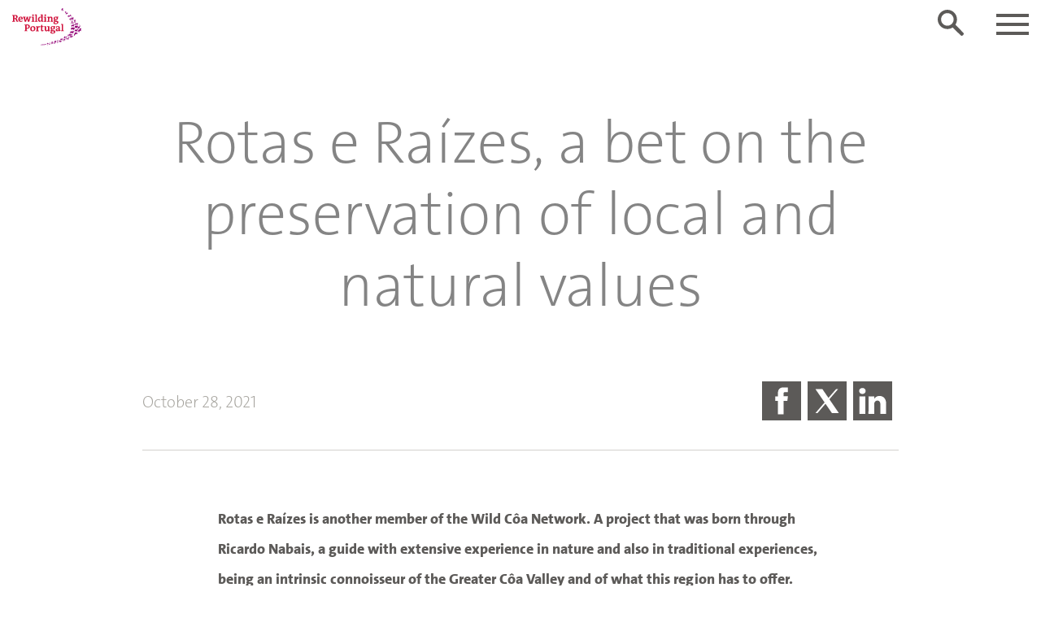

--- FILE ---
content_type: text/html; charset=UTF-8
request_url: https://rewilding-portugal.com/news/rotas-e-raizes-a-bet-on-the-preservation-of-local-and-natural-values/
body_size: 22521
content:
<!doctype html>
<html lang="en-GB">
  <head> <script type="text/javascript">
/* <![CDATA[ */
var gform;gform||(document.addEventListener("gform_main_scripts_loaded",function(){gform.scriptsLoaded=!0}),document.addEventListener("gform/theme/scripts_loaded",function(){gform.themeScriptsLoaded=!0}),window.addEventListener("DOMContentLoaded",function(){gform.domLoaded=!0}),gform={domLoaded:!1,scriptsLoaded:!1,themeScriptsLoaded:!1,isFormEditor:()=>"function"==typeof InitializeEditor,callIfLoaded:function(o){return!(!gform.domLoaded||!gform.scriptsLoaded||!gform.themeScriptsLoaded&&!gform.isFormEditor()||(gform.isFormEditor()&&console.warn("The use of gform.initializeOnLoaded() is deprecated in the form editor context and will be removed in Gravity Forms 3.1."),o(),0))},initializeOnLoaded:function(o){gform.callIfLoaded(o)||(document.addEventListener("gform_main_scripts_loaded",()=>{gform.scriptsLoaded=!0,gform.callIfLoaded(o)}),document.addEventListener("gform/theme/scripts_loaded",()=>{gform.themeScriptsLoaded=!0,gform.callIfLoaded(o)}),window.addEventListener("DOMContentLoaded",()=>{gform.domLoaded=!0,gform.callIfLoaded(o)}))},hooks:{action:{},filter:{}},addAction:function(o,r,e,t){gform.addHook("action",o,r,e,t)},addFilter:function(o,r,e,t){gform.addHook("filter",o,r,e,t)},doAction:function(o){gform.doHook("action",o,arguments)},applyFilters:function(o){return gform.doHook("filter",o,arguments)},removeAction:function(o,r){gform.removeHook("action",o,r)},removeFilter:function(o,r,e){gform.removeHook("filter",o,r,e)},addHook:function(o,r,e,t,n){null==gform.hooks[o][r]&&(gform.hooks[o][r]=[]);var d=gform.hooks[o][r];null==n&&(n=r+"_"+d.length),gform.hooks[o][r].push({tag:n,callable:e,priority:t=null==t?10:t})},doHook:function(r,o,e){var t;if(e=Array.prototype.slice.call(e,1),null!=gform.hooks[r][o]&&((o=gform.hooks[r][o]).sort(function(o,r){return o.priority-r.priority}),o.forEach(function(o){"function"!=typeof(t=o.callable)&&(t=window[t]),"action"==r?t.apply(null,e):e[0]=t.apply(null,e)})),"filter"==r)return e[0]},removeHook:function(o,r,t,n){var e;null!=gform.hooks[o][r]&&(e=(e=gform.hooks[o][r]).filter(function(o,r,e){return!!(null!=n&&n!=o.tag||null!=t&&t!=o.priority)}),gform.hooks[o][r]=e)}});
/* ]]> */
</script>

  <meta charset="utf-8">
  <meta http-equiv="x-ua-compatible" content="ie=edge">
  <meta name="viewport" content="width=device-width, initial-scale=1, shrink-to-fit=no">
    <title>Rotas e Raízes, a bet on the preservation of local and natural values | Rewilding Portugal</title>
	<style>img:is([sizes="auto" i], [sizes^="auto," i]) { contain-intrinsic-size: 3000px 1500px }</style>
	<link rel="alternate" href="https://rewilding-portugal.com/news/rotas-e-raizes-a-bet-on-the-preservation-of-local-and-natural-values/" hreflang="en" />
<link rel="alternate" href="https://rewilding-portugal.com/pt/noticias/rotas-e-raizes-uma-aposta-na-preservacao-dos-valores-locais-e-naturais/" hreflang="pt" />

<!-- The SEO Framework by Sybre Waaijer -->
<link rel="canonical" href="https://rewilding-portugal.com/news/rotas-e-raizes-a-bet-on-the-preservation-of-local-and-natural-values/" />
<meta name="description" content="Rotas e Ra&iacute;zes is another member of the Wild C&ocirc;a Network. A project that was born through Ricardo Nabais, a guide with extensive experience in nature and also&#8230;" />
<meta property="og:type" content="article" />
<meta property="og:locale" content="en_GB" />
<meta property="og:site_name" content="Rewilding Portugal" />
<meta property="og:title" content="Rotas e Raízes, a bet on the preservation of local and natural values | Rewilding Portugal" />
<meta property="og:description" content="Rotas e Ra&iacute;zes is another member of the Wild C&ocirc;a Network. A project that was born through Ricardo Nabais, a guide with extensive experience in nature and also in traditional experiences&#8230;" />
<meta property="og:url" content="https://rewilding-portugal.com/news/rotas-e-raizes-a-bet-on-the-preservation-of-local-and-natural-values/" />
<meta property="og:image" content="https://rewilding-portugal.com/wp-content/uploads/sites/3/2021/10/rascunho-automatico-445.jpg" />
<meta property="og:image:width" content="960" />
<meta property="og:image:height" content="637" />
<meta property="article:published_time" content="2021-10-28T10:26:05+00:00" />
<meta property="article:modified_time" content="2021-10-28T10:26:05+00:00" />
<meta name="twitter:card" content="summary_large_image" />
<meta name="twitter:title" content="Rotas e Raízes, a bet on the preservation of local and natural values | Rewilding Portugal" />
<meta name="twitter:description" content="Rotas e Ra&iacute;zes is another member of the Wild C&ocirc;a Network. A project that was born through Ricardo Nabais, a guide with extensive experience in nature and also in traditional experiences&#8230;" />
<meta name="twitter:image" content="https://rewilding-portugal.com/wp-content/uploads/sites/3/2021/10/rascunho-automatico-445.jpg" />
<script type="application/ld+json">{"@context":"https://schema.org","@graph":[{"@type":"WebSite","@id":"https://rewilding-portugal.com/#/schema/WebSite","url":"https://rewilding-portugal.com/","name":"Rewilding Portugal","description":"Making Portugal a Wilder Place","inLanguage":"en-GB","potentialAction":{"@type":"SearchAction","target":{"@type":"EntryPoint","urlTemplate":"https://rewilding-portugal.com/search/{search_term_string}/"},"query-input":"required name=search_term_string"},"publisher":{"@type":"Organization","@id":"https://rewilding-portugal.com/#/schema/Organization","name":"Rewilding Portugal","url":"https://rewilding-portugal.com/"}},{"@type":"WebPage","@id":"https://rewilding-portugal.com/news/rotas-e-raizes-a-bet-on-the-preservation-of-local-and-natural-values/","url":"https://rewilding-portugal.com/news/rotas-e-raizes-a-bet-on-the-preservation-of-local-and-natural-values/","name":"Rotas e Raízes, a bet on the preservation of local and natural values | Rewilding Portugal","description":"Rotas e Ra&iacute;zes is another member of the Wild C&ocirc;a Network. A project that was born through Ricardo Nabais, a guide with extensive experience in nature and also&#8230;","inLanguage":"en-GB","isPartOf":{"@id":"https://rewilding-portugal.com/#/schema/WebSite"},"breadcrumb":{"@type":"BreadcrumbList","@id":"https://rewilding-portugal.com/#/schema/BreadcrumbList","itemListElement":[{"@type":"ListItem","position":1,"item":"https://rewilding-portugal.com/","name":"Rewilding Portugal"},{"@type":"ListItem","position":2,"item":"https://rewilding-portugal.com/category/news/","name":"Category: News"},{"@type":"ListItem","position":3,"name":"Rotas e Raízes, a bet on the preservation of local and natural values"}]},"potentialAction":{"@type":"ReadAction","target":"https://rewilding-portugal.com/news/rotas-e-raizes-a-bet-on-the-preservation-of-local-and-natural-values/"},"datePublished":"2021-10-28T10:26:05+00:00","dateModified":"2021-10-28T10:26:05+00:00","author":{"@type":"Person","@id":"https://rewilding-portugal.com/#/schema/Person/88255a977a18b1f5a9715e043bae09ae","name":"fernandoteixeira"}}]}</script>
<!-- / The SEO Framework by Sybre Waaijer | 3.17ms meta | 0.20ms boot -->

<link rel='dns-prefetch' href='//widget.trustpilot.com' />
<link rel='dns-prefetch' href='//maps.googleapis.com' />
<link rel="stylesheet" href="https://rewilding-portugal.com/wp-includes/css/dist/block-library/style.min.css?ver=7fb5a7d1aada1949cc1a820daa76b6eb">
<style id='global-styles-inline-css' type='text/css'>
:root{--wp--preset--aspect-ratio--square: 1;--wp--preset--aspect-ratio--4-3: 4/3;--wp--preset--aspect-ratio--3-4: 3/4;--wp--preset--aspect-ratio--3-2: 3/2;--wp--preset--aspect-ratio--2-3: 2/3;--wp--preset--aspect-ratio--16-9: 16/9;--wp--preset--aspect-ratio--9-16: 9/16;--wp--preset--color--black: #000000;--wp--preset--color--cyan-bluish-gray: #abb8c3;--wp--preset--color--white: #ffffff;--wp--preset--color--pale-pink: #f78da7;--wp--preset--color--vivid-red: #cf2e2e;--wp--preset--color--luminous-vivid-orange: #ff6900;--wp--preset--color--luminous-vivid-amber: #fcb900;--wp--preset--color--light-green-cyan: #7bdcb5;--wp--preset--color--vivid-green-cyan: #00d084;--wp--preset--color--pale-cyan-blue: #8ed1fc;--wp--preset--color--vivid-cyan-blue: #0693e3;--wp--preset--color--vivid-purple: #9b51e0;--wp--preset--gradient--vivid-cyan-blue-to-vivid-purple: linear-gradient(135deg,rgba(6,147,227,1) 0%,rgb(155,81,224) 100%);--wp--preset--gradient--light-green-cyan-to-vivid-green-cyan: linear-gradient(135deg,rgb(122,220,180) 0%,rgb(0,208,130) 100%);--wp--preset--gradient--luminous-vivid-amber-to-luminous-vivid-orange: linear-gradient(135deg,rgba(252,185,0,1) 0%,rgba(255,105,0,1) 100%);--wp--preset--gradient--luminous-vivid-orange-to-vivid-red: linear-gradient(135deg,rgba(255,105,0,1) 0%,rgb(207,46,46) 100%);--wp--preset--gradient--very-light-gray-to-cyan-bluish-gray: linear-gradient(135deg,rgb(238,238,238) 0%,rgb(169,184,195) 100%);--wp--preset--gradient--cool-to-warm-spectrum: linear-gradient(135deg,rgb(74,234,220) 0%,rgb(151,120,209) 20%,rgb(207,42,186) 40%,rgb(238,44,130) 60%,rgb(251,105,98) 80%,rgb(254,248,76) 100%);--wp--preset--gradient--blush-light-purple: linear-gradient(135deg,rgb(255,206,236) 0%,rgb(152,150,240) 100%);--wp--preset--gradient--blush-bordeaux: linear-gradient(135deg,rgb(254,205,165) 0%,rgb(254,45,45) 50%,rgb(107,0,62) 100%);--wp--preset--gradient--luminous-dusk: linear-gradient(135deg,rgb(255,203,112) 0%,rgb(199,81,192) 50%,rgb(65,88,208) 100%);--wp--preset--gradient--pale-ocean: linear-gradient(135deg,rgb(255,245,203) 0%,rgb(182,227,212) 50%,rgb(51,167,181) 100%);--wp--preset--gradient--electric-grass: linear-gradient(135deg,rgb(202,248,128) 0%,rgb(113,206,126) 100%);--wp--preset--gradient--midnight: linear-gradient(135deg,rgb(2,3,129) 0%,rgb(40,116,252) 100%);--wp--preset--font-size--small: 13px;--wp--preset--font-size--medium: 20px;--wp--preset--font-size--large: 36px;--wp--preset--font-size--x-large: 42px;--wp--preset--font-family--inter: "Inter", sans-serif;--wp--preset--font-family--cardo: Cardo;--wp--preset--spacing--20: 0.44rem;--wp--preset--spacing--30: 0.67rem;--wp--preset--spacing--40: 1rem;--wp--preset--spacing--50: 1.5rem;--wp--preset--spacing--60: 2.25rem;--wp--preset--spacing--70: 3.38rem;--wp--preset--spacing--80: 5.06rem;--wp--preset--shadow--natural: 6px 6px 9px rgba(0, 0, 0, 0.2);--wp--preset--shadow--deep: 12px 12px 50px rgba(0, 0, 0, 0.4);--wp--preset--shadow--sharp: 6px 6px 0px rgba(0, 0, 0, 0.2);--wp--preset--shadow--outlined: 6px 6px 0px -3px rgba(255, 255, 255, 1), 6px 6px rgba(0, 0, 0, 1);--wp--preset--shadow--crisp: 6px 6px 0px rgba(0, 0, 0, 1);}:where(body) { margin: 0; }.wp-site-blocks > .alignleft { float: left; margin-right: 2em; }.wp-site-blocks > .alignright { float: right; margin-left: 2em; }.wp-site-blocks > .aligncenter { justify-content: center; margin-left: auto; margin-right: auto; }:where(.is-layout-flex){gap: 0.5em;}:where(.is-layout-grid){gap: 0.5em;}.is-layout-flow > .alignleft{float: left;margin-inline-start: 0;margin-inline-end: 2em;}.is-layout-flow > .alignright{float: right;margin-inline-start: 2em;margin-inline-end: 0;}.is-layout-flow > .aligncenter{margin-left: auto !important;margin-right: auto !important;}.is-layout-constrained > .alignleft{float: left;margin-inline-start: 0;margin-inline-end: 2em;}.is-layout-constrained > .alignright{float: right;margin-inline-start: 2em;margin-inline-end: 0;}.is-layout-constrained > .aligncenter{margin-left: auto !important;margin-right: auto !important;}.is-layout-constrained > :where(:not(.alignleft):not(.alignright):not(.alignfull)){margin-left: auto !important;margin-right: auto !important;}body .is-layout-flex{display: flex;}.is-layout-flex{flex-wrap: wrap;align-items: center;}.is-layout-flex > :is(*, div){margin: 0;}body .is-layout-grid{display: grid;}.is-layout-grid > :is(*, div){margin: 0;}body{padding-top: 0px;padding-right: 0px;padding-bottom: 0px;padding-left: 0px;}a:where(:not(.wp-element-button)){text-decoration: underline;}:root :where(.wp-element-button, .wp-block-button__link){background-color: #32373c;border-width: 0;color: #fff;font-family: inherit;font-size: inherit;line-height: inherit;padding: calc(0.667em + 2px) calc(1.333em + 2px);text-decoration: none;}.has-black-color{color: var(--wp--preset--color--black) !important;}.has-cyan-bluish-gray-color{color: var(--wp--preset--color--cyan-bluish-gray) !important;}.has-white-color{color: var(--wp--preset--color--white) !important;}.has-pale-pink-color{color: var(--wp--preset--color--pale-pink) !important;}.has-vivid-red-color{color: var(--wp--preset--color--vivid-red) !important;}.has-luminous-vivid-orange-color{color: var(--wp--preset--color--luminous-vivid-orange) !important;}.has-luminous-vivid-amber-color{color: var(--wp--preset--color--luminous-vivid-amber) !important;}.has-light-green-cyan-color{color: var(--wp--preset--color--light-green-cyan) !important;}.has-vivid-green-cyan-color{color: var(--wp--preset--color--vivid-green-cyan) !important;}.has-pale-cyan-blue-color{color: var(--wp--preset--color--pale-cyan-blue) !important;}.has-vivid-cyan-blue-color{color: var(--wp--preset--color--vivid-cyan-blue) !important;}.has-vivid-purple-color{color: var(--wp--preset--color--vivid-purple) !important;}.has-black-background-color{background-color: var(--wp--preset--color--black) !important;}.has-cyan-bluish-gray-background-color{background-color: var(--wp--preset--color--cyan-bluish-gray) !important;}.has-white-background-color{background-color: var(--wp--preset--color--white) !important;}.has-pale-pink-background-color{background-color: var(--wp--preset--color--pale-pink) !important;}.has-vivid-red-background-color{background-color: var(--wp--preset--color--vivid-red) !important;}.has-luminous-vivid-orange-background-color{background-color: var(--wp--preset--color--luminous-vivid-orange) !important;}.has-luminous-vivid-amber-background-color{background-color: var(--wp--preset--color--luminous-vivid-amber) !important;}.has-light-green-cyan-background-color{background-color: var(--wp--preset--color--light-green-cyan) !important;}.has-vivid-green-cyan-background-color{background-color: var(--wp--preset--color--vivid-green-cyan) !important;}.has-pale-cyan-blue-background-color{background-color: var(--wp--preset--color--pale-cyan-blue) !important;}.has-vivid-cyan-blue-background-color{background-color: var(--wp--preset--color--vivid-cyan-blue) !important;}.has-vivid-purple-background-color{background-color: var(--wp--preset--color--vivid-purple) !important;}.has-black-border-color{border-color: var(--wp--preset--color--black) !important;}.has-cyan-bluish-gray-border-color{border-color: var(--wp--preset--color--cyan-bluish-gray) !important;}.has-white-border-color{border-color: var(--wp--preset--color--white) !important;}.has-pale-pink-border-color{border-color: var(--wp--preset--color--pale-pink) !important;}.has-vivid-red-border-color{border-color: var(--wp--preset--color--vivid-red) !important;}.has-luminous-vivid-orange-border-color{border-color: var(--wp--preset--color--luminous-vivid-orange) !important;}.has-luminous-vivid-amber-border-color{border-color: var(--wp--preset--color--luminous-vivid-amber) !important;}.has-light-green-cyan-border-color{border-color: var(--wp--preset--color--light-green-cyan) !important;}.has-vivid-green-cyan-border-color{border-color: var(--wp--preset--color--vivid-green-cyan) !important;}.has-pale-cyan-blue-border-color{border-color: var(--wp--preset--color--pale-cyan-blue) !important;}.has-vivid-cyan-blue-border-color{border-color: var(--wp--preset--color--vivid-cyan-blue) !important;}.has-vivid-purple-border-color{border-color: var(--wp--preset--color--vivid-purple) !important;}.has-vivid-cyan-blue-to-vivid-purple-gradient-background{background: var(--wp--preset--gradient--vivid-cyan-blue-to-vivid-purple) !important;}.has-light-green-cyan-to-vivid-green-cyan-gradient-background{background: var(--wp--preset--gradient--light-green-cyan-to-vivid-green-cyan) !important;}.has-luminous-vivid-amber-to-luminous-vivid-orange-gradient-background{background: var(--wp--preset--gradient--luminous-vivid-amber-to-luminous-vivid-orange) !important;}.has-luminous-vivid-orange-to-vivid-red-gradient-background{background: var(--wp--preset--gradient--luminous-vivid-orange-to-vivid-red) !important;}.has-very-light-gray-to-cyan-bluish-gray-gradient-background{background: var(--wp--preset--gradient--very-light-gray-to-cyan-bluish-gray) !important;}.has-cool-to-warm-spectrum-gradient-background{background: var(--wp--preset--gradient--cool-to-warm-spectrum) !important;}.has-blush-light-purple-gradient-background{background: var(--wp--preset--gradient--blush-light-purple) !important;}.has-blush-bordeaux-gradient-background{background: var(--wp--preset--gradient--blush-bordeaux) !important;}.has-luminous-dusk-gradient-background{background: var(--wp--preset--gradient--luminous-dusk) !important;}.has-pale-ocean-gradient-background{background: var(--wp--preset--gradient--pale-ocean) !important;}.has-electric-grass-gradient-background{background: var(--wp--preset--gradient--electric-grass) !important;}.has-midnight-gradient-background{background: var(--wp--preset--gradient--midnight) !important;}.has-small-font-size{font-size: var(--wp--preset--font-size--small) !important;}.has-medium-font-size{font-size: var(--wp--preset--font-size--medium) !important;}.has-large-font-size{font-size: var(--wp--preset--font-size--large) !important;}.has-x-large-font-size{font-size: var(--wp--preset--font-size--x-large) !important;}.has-inter-font-family{font-family: var(--wp--preset--font-family--inter) !important;}.has-cardo-font-family{font-family: var(--wp--preset--font-family--cardo) !important;}
:where(.wp-block-post-template.is-layout-flex){gap: 1.25em;}:where(.wp-block-post-template.is-layout-grid){gap: 1.25em;}
:where(.wp-block-columns.is-layout-flex){gap: 2em;}:where(.wp-block-columns.is-layout-grid){gap: 2em;}
:root :where(.wp-block-pullquote){font-size: 1.5em;line-height: 1.6;}
</style>
<link rel="stylesheet" href="https://rewilding-portugal.com/wp-content/plugins/animate-it/assets/css/animate-animo.css?ver=7fb5a7d1aada1949cc1a820daa76b6eb">
<link rel="stylesheet" href="https://rewilding-portugal.com/wp-content/plugins/column-shortcodes//assets/css/shortcodes.css?ver=1.0.1">
<link rel="stylesheet" href="https://rewilding-portugal.com/wp-content/plugins/responsive-lightbox/assets/swipebox/swipebox.min.css?ver=1.5.2">
<link rel="stylesheet" href="https://rewilding-portugal.com/wp-content/plugins/wonderplugin-carousel/engine/wonderplugincarouselengine.css?ver=19.3.1PRO">
<link rel="stylesheet" href="https://rewilding-portugal.com/wp-content/plugins/wonderplugin-slider/engine/wonderpluginsliderengine.css?ver=14.1.1PRO">
<link rel="stylesheet" href="https://rewilding-portugal.com/wp-content/plugins/wonderplugin-tabs/font-awesome/css/font-awesome.min.css?ver=7.8.1PRO">
<link rel="stylesheet" href="https://rewilding-portugal.com/wp-content/plugins/wonderplugin-tabs/engine/wonderplugin-tabs-engine.css?ver=7.8.1PRO">
<link rel="stylesheet" href="https://rewilding-portugal.com/wp-content/plugins/Batch/public/css/batch-public.css?ver=1.0.0">
<link rel="stylesheet" href="https://rewilding-portugal.com/wp-content/plugins/woocommerce/assets/css/woocommerce-layout.css?ver=9.3.5">
<link rel="stylesheet" href="https://rewilding-portugal.com/wp-content/plugins/woocommerce/assets/css/woocommerce-smallscreen.css?ver=9.3.5" media="only screen and (max-width: 768px)">
<link rel="stylesheet" href="https://rewilding-portugal.com/wp-content/plugins/woocommerce/assets/css/woocommerce.css?ver=9.3.5">
<style id='woocommerce-inline-inline-css' type='text/css'>
.woocommerce form .form-row .required { visibility: visible; }
</style>
<link rel="stylesheet" href="https://rewilding-portugal.com/wp-content/plugins/complianz-gdpr-premium-multisite/assets/css/cookieblocker.min.css?ver=1757680794">
<link rel="stylesheet" href="//rewilding-portugal.com/wp-content/uploads/sites/3/pum/pum-site-styles-3.css?generated=1757680539&#038;ver=1.20.6">
<link rel="stylesheet" href="https://rewilding-portugal.com/wp-content/plugins/popup-maker-age-verification-modals/assets/css/popup-maker-age-verification-modals-site.min.css?ver=1.2.4">
<link rel="stylesheet" href="https://rewilding-portugal.com/wp-content/plugins/woocommerce-gateway-paypal-express-checkout/assets/css/wc-gateway-ppec-frontend.css?ver=2.1.3">
<link rel="stylesheet" href="https://rewilding-portugal.com/wp-content/plugins/tablepress/css/build/default.css?ver=3.2.1">
<link rel="stylesheet" href="https://rewilding-portugal.com/wp-content/plugins/tablepress-responsive-tables/css/tablepress-responsive.min.css?ver=1.8">
<link rel="stylesheet" href="https://rewilding-portugal.com/wp-content/themes/theme-rewildingeurope/dist/styles/main_5c721d33.css">
<script type="text/javascript" src="https://rewilding-portugal.com/wp-content/plugins/svg-support/vendor/DOMPurify/DOMPurify.min.js?ver=2.5.8" id="bodhi-dompurify-library-js"></script>
<script type="text/javascript" src="https://rewilding-portugal.com/wp-includes/js/jquery/jquery.min.js?ver=3.7.1" id="jquery-core-js"></script>
<script type="text/javascript" src="https://rewilding-portugal.com/wp-includes/js/jquery/jquery-migrate.min.js?ver=3.4.1" id="jquery-migrate-js"></script>
<script type="text/javascript" src="https://rewilding-portugal.com/wp-content/plugins/responsive-lightbox/assets/swipebox/jquery.swipebox.min.js?ver=1.5.2" id="responsive-lightbox-swipebox-js"></script>
<script type="text/javascript" src="https://rewilding-portugal.com/wp-includes/js/underscore.min.js?ver=1.13.7" id="underscore-js"></script>
<script type="text/javascript" src="https://rewilding-portugal.com/wp-content/plugins/responsive-lightbox/assets/infinitescroll/infinite-scroll.pkgd.min.js?ver=4.0.1" id="responsive-lightbox-infinite-scroll-js"></script>
<script type="text/javascript" id="responsive-lightbox-js-before">
/* <![CDATA[ */
var rlArgs = {"script":"swipebox","selector":"lightbox","customEvents":"","activeGalleries":true,"animation":true,"hideCloseButtonOnMobile":false,"removeBarsOnMobile":false,"hideBars":true,"hideBarsDelay":5000,"videoMaxWidth":1080,"useSVG":true,"loopAtEnd":false,"woocommerce_gallery":false,"ajaxurl":"https:\/\/rewilding-portugal.com\/wp-admin\/admin-ajax.php","nonce":"f6309452dc","preview":false,"postId":5569,"scriptExtension":false};
/* ]]> */
</script>
<script type="text/javascript" src="https://rewilding-portugal.com/wp-content/plugins/responsive-lightbox/js/front.js?ver=2.5.3" id="responsive-lightbox-js"></script>
<script type="text/javascript" id="bodhi_svg_inline-js-extra">
/* <![CDATA[ */
var svgSettings = {"skipNested":""};
/* ]]> */
</script>
<script type="text/javascript" src="https://rewilding-portugal.com/wp-content/plugins/svg-support/js/min/svgs-inline-min.js" id="bodhi_svg_inline-js"></script>
<script type="text/javascript" id="bodhi_svg_inline-js-after">
/* <![CDATA[ */
cssTarget={"Bodhi":"img.style-svg","ForceInlineSVG":"style-svg"};ForceInlineSVGActive="false";frontSanitizationEnabled="on";
/* ]]> */
</script>
<script type="text/javascript" src="https://rewilding-portugal.com/wp-content/plugins/wonderplugin-carousel/engine/wonderplugincarouselskins.js?ver=19.3.1PRO" id="wonderplugin-carousel-skins-script-js"></script>
<script type="text/javascript" src="https://rewilding-portugal.com/wp-content/plugins/wonderplugin-carousel/engine/wonderplugincarousel.js?ver=19.3.1PRO" id="wonderplugin-carousel-script-js"></script>
<script type="text/javascript" src="https://rewilding-portugal.com/wp-content/plugins/wonderplugin-slider/engine/wonderpluginsliderskins.js?ver=14.1.1PRO" id="wonderplugin-slider-skins-script-js"></script>
<script type="text/javascript" src="https://rewilding-portugal.com/wp-content/plugins/wonderplugin-slider/engine/wonderpluginslider.js?ver=14.1.1PRO" id="wonderplugin-slider-script-js"></script>
<script type="text/javascript" src="https://rewilding-portugal.com/wp-content/plugins/wonderplugin-tabs/engine/wonderplugin-tabs-engine.js?ver=7.8.1PRO" id="wonderplugin-tabs-engine-script-js"></script>
<script type="text/javascript" src="https://rewilding-portugal.com/wp-content/plugins/Batch/public/js/batch-public.js?ver=1.0.0" id="batch-js"></script>
<script type="text/javascript" id="tp-js-js-extra">
/* <![CDATA[ */
var trustpilot_settings = {"key":"ILR7fD7c1F6IR6fv","TrustpilotScriptUrl":"https:\/\/invitejs.trustpilot.com\/tp.min.js","IntegrationAppUrl":"\/\/ecommscript-integrationapp.trustpilot.com","PreviewScriptUrl":"\/\/ecommplugins-scripts.trustpilot.com\/v2.1\/js\/preview.min.js","PreviewCssUrl":"\/\/ecommplugins-scripts.trustpilot.com\/v2.1\/css\/preview.min.css","PreviewWPCssUrl":"\/\/ecommplugins-scripts.trustpilot.com\/v2.1\/css\/preview_wp.css","WidgetScriptUrl":"\/\/widget.trustpilot.com\/bootstrap\/v5\/tp.widget.bootstrap.min.js"};
/* ]]> */
</script>
<script type="text/javascript" src="https://rewilding-portugal.com/wp-content/plugins/trustpilot-reviews/review/assets/js/headerScript.min.js?ver=1.0&#039; async=&#039;async" id="tp-js-js"></script>
<script type="text/javascript" src="//widget.trustpilot.com/bootstrap/v5/tp.widget.bootstrap.min.js?ver=1.0&#039; async=&#039;async" id="widget-bootstrap-js"></script>
<script type="text/javascript" id="trustbox-js-extra">
/* <![CDATA[ */
var trustbox_settings = {"page":null,"sku":null,"name":null};
var trustpilot_trustbox_settings = {"trustboxes":[{"enabled":"enabled","snippet":"[base64]","customizations":"[base64]","defaults":"[base64]","page":"ahr0chm6ly9yzxdpbgrpbmctcg9ydhvnywwuy29tl2dyzwf0zxity29hlxzhbgxles90b3vyaxn0awmtcgfja2fnzxmv","position":"after","corner":"top: #{Y}px; left: #{X}px;","paddingx":"0","paddingy":"0","zindex":"1000","clear":"both","xpaths":"[base64]","sku":"TRUSTPILOT_SKU_VALUE_11148,","name":"Vela decorativa de Cera de Abelha \/ Decorative beeswax candle","widgetName":"Review Collector","repeatable":false,"uuid":"aba3ad3c-91c4-8036-3a03-7d6c8d4bf474","error":null,"repeatXpath":{"xpathById":{"prefix":"","suffix":""},"xpathFromRoot":{"prefix":"","suffix":""}},"width":"100%","height":"52px","locale":"en-US"},{"enabled":"enabled","snippet":"[base64]","customizations":"[base64]","defaults":"[base64]","page":"ahr0chm6ly9yzxdpbgrpbmctcg9ydhvnywwuy29tl3b0l29lc3rllwlizxjpy28vcgfjb3rlcy10dxjpc3rpy29zlw==","position":"after","corner":"top: #{Y}px; left: #{X}px;","paddingx":"0","paddingy":"0","zindex":"1000","clear":"both","xpaths":"[base64]","sku":"TRUSTPILOT_SKU_VALUE_11148,","name":"Vela decorativa de Cera de Abelha \/ Decorative beeswax candle","widgetName":"Review Collector","repeatable":false,"uuid":"6fc1e75f-58a1-2acb-5927-5bfebbcdd012","error":null,"repeatXpath":{"xpathById":{"prefix":"","suffix":""},"xpathFromRoot":{"prefix":"","suffix":""}},"width":"100%","height":"52px","locale":"pt-PT"},{"enabled":"enabled","snippet":"[base64]","customizations":"[base64]","defaults":"[base64]","page":"ahr0chm6ly9yzxdpbgrpbmctcg9ydhvnywwuy29tl3b0l3jld2lszgluzy9jzw50cm8tcmv3awxkaw5nlw==","position":"after","corner":"top: #{Y}px; left: #{X}px;","paddingx":"0","paddingy":"0","zindex":"1000","clear":"both","xpaths":"[base64]","sku":"TRUSTPILOT_SKU_VALUE_11148,","name":"Vela decorativa de Cera de Abelha \/ Decorative beeswax candle","widgetName":"Review Collector","repeatable":false,"uuid":"82d77e4c-5d88-7d79-c5bc-820565e4fc39","error":null,"repeatXpath":{"xpathById":{"prefix":"","suffix":""},"xpathFromRoot":{"prefix":"","suffix":""}},"width":"100%","height":"52px","locale":"pt-PT"},{"enabled":"enabled","snippet":"[base64]","customizations":"[base64]","defaults":"[base64]","page":"ahr0chm6ly9yzxdpbgrpbmctcg9ydhvnywwuy29tl2dyzwf0zxity29hlxzhbgxles9yzxdpbgrpbmcty2vudhjllw==","position":"after","corner":"top: #{Y}px; left: #{X}px;","paddingx":"0","paddingy":"0","zindex":"1000","clear":"both","xpaths":"[base64]","sku":"TRUSTPILOT_SKU_VALUE_11148,","name":"Vela decorativa de Cera de Abelha \/ Decorative beeswax candle","widgetName":"Review Collector","repeatable":false,"uuid":"bb5ca0d1-a91b-b23b-da4a-9f62e480743a","error":null,"repeatXpath":{"xpathById":{"prefix":"","suffix":""},"xpathFromRoot":{"prefix":"","suffix":""}},"width":"100%","height":"52px","locale":"en-US"},{"enabled":"enabled","snippet":"[base64]","customizations":"[base64]","defaults":"[base64]","page":"category","position":"after","corner":"top: #{Y}px; left: #{X}px;","paddingx":"0","paddingy":"0","zindex":"1000","clear":"both","xpaths":"WyJpZChcInByaW1hcnlcIikiLCIvL0RJVltAY2xhc3M9XCJjb250ZW50LWFyZWFcIl0iLCIvSFRNTFsxXS9CT0RZWzFdL0RJVls0XS9ESVZbMV0vTUFJTlsxXS9TRUNUSU9OWzFdL0RJVlsxXS9ESVZbMV0iXQ==","sku":"TRUSTPILOT_SKU_VALUE_11148,","name":"Vela decorativa de Cera de Abelha \/ Decorative beeswax candle","widgetName":"Review Collector","repeatable":false,"uuid":"576f9a66-5082-19de-2846-a40b464a0dfb","error":null,"repeatXpath":{"xpathById":{"prefix":"","suffix":""},"xpathFromRoot":{"prefix":"","suffix":""}},"width":"100%","height":"52px","locale":"en-US"},{"enabled":"enabled","snippet":"[base64]","customizations":"[base64]","defaults":"[base64]","page":"ahr0chm6ly9yzxdpbgrpbmctcg9ydhvnywwuy29tl3nob3av","position":"after","corner":"top: #{Y}px; left: #{X}px;","paddingx":"0","paddingy":"0","zindex":"1000","clear":"both","xpaths":"WyJpZChcInByaW1hcnlcIikiLCIvL0RJVltAY2xhc3M9XCJjb250ZW50LWFyZWFcIl0iLCIvSFRNTFsxXS9CT0RZWzFdL0RJVls0XS9ESVZbMV0vTUFJTlsxXS9TRUNUSU9OWzFdL0RJVlsxXS9ESVZbMV0iXQ==","sku":"TRUSTPILOT_SKU_VALUE_11148,","name":"Vela decorativa de Cera de Abelha \/ Decorative beeswax candle","widgetName":"Review Collector","repeatable":false,"uuid":"545f0aba-d898-4001-1a7c-e5550d5904bf","error":null,"repeatXpath":{"xpathById":{"prefix":"","suffix":""},"xpathFromRoot":{"prefix":"","suffix":""}},"width":"100%","height":"52px","locale":"en-US"}]};
/* ]]> */
</script>
<script type="text/javascript" src="https://rewilding-portugal.com/wp-content/plugins/trustpilot-reviews/review/assets/js/trustBoxScript.min.js?ver=1.0&#039; async=&#039;async" id="trustbox-js"></script>
<script type="text/javascript" src="https://rewilding-portugal.com/wp-content/plugins/woocommerce/assets/js/jquery-blockui/jquery.blockUI.min.js?ver=2.7.0-wc.9.3.5" id="jquery-blockui-js" defer="defer" data-wp-strategy="defer"></script>
<script type="text/javascript" id="wc-add-to-cart-js-extra">
/* <![CDATA[ */
var wc_add_to_cart_params = {"ajax_url":"\/wp-admin\/admin-ajax.php","wc_ajax_url":"\/?wc-ajax=%%endpoint%%","i18n_view_cart":"View cart","cart_url":"https:\/\/rewilding-portugal.com\/basket\/","is_cart":"","cart_redirect_after_add":"yes"};
/* ]]> */
</script>
<script type="text/javascript" src="https://rewilding-portugal.com/wp-content/plugins/woocommerce/assets/js/frontend/add-to-cart.min.js?ver=9.3.5" id="wc-add-to-cart-js" defer="defer" data-wp-strategy="defer"></script>
<script type="text/javascript" src="https://rewilding-portugal.com/wp-content/plugins/woocommerce/assets/js/js-cookie/js.cookie.min.js?ver=2.1.4-wc.9.3.5" id="js-cookie-js" defer="defer" data-wp-strategy="defer"></script>
<script type="text/javascript" id="woocommerce-js-extra">
/* <![CDATA[ */
var woocommerce_params = {"ajax_url":"\/wp-admin\/admin-ajax.php","wc_ajax_url":"\/?wc-ajax=%%endpoint%%"};
/* ]]> */
</script>
<script type="text/javascript" src="https://rewilding-portugal.com/wp-content/plugins/woocommerce/assets/js/frontend/woocommerce.min.js?ver=9.3.5" id="woocommerce-js" defer="defer" data-wp-strategy="defer"></script>
			<style>.cmplz-hidden {
					display: none !important;
				}</style>	<noscript><style>.woocommerce-product-gallery{ opacity: 1 !important; }</style></noscript>
	<style class='wp-fonts-local' type='text/css'>
@font-face{font-family:Inter;font-style:normal;font-weight:300 900;font-display:fallback;src:url('https://rewilding-portugal.com/wp-content/plugins/woocommerce/assets/fonts/Inter-VariableFont_slnt,wght.woff2') format('woff2');font-stretch:normal;}
@font-face{font-family:Cardo;font-style:normal;font-weight:400;font-display:fallback;src:url('https://rewilding-portugal.com/wp-content/plugins/woocommerce/assets/fonts/cardo_normal_400.woff2') format('woff2');}
</style>
</head>
  <body data-cmplz=1 class="wp-singular post-template-default single single-post postid-5569 single-format-standard wp-theme-theme-rewildingeuroperesources theme-theme-rewildingeurope/resources woocommerce-no-js rotas-e-raizes-a-bet-on-the-preservation-of-local-and-natural-values">
    <!--[if gte IE 9]><!-->
<script>
  // SVG spritesheet include
  (function(){
    var xhr = new XMLHttpRequest();
    xhr.onreadystatechange = function(){
      if (xhr.readyState == 4 && xhr.status == 200){
        var div = document.createElement("div");
        div.style.display = "none";
        div.innerHTML = xhr.responseText;
        document.body.insertBefore(div, document.body.childNodes[0]);
      } else if (xhr.readyState == 4) {
        console.log('Fetching spritesheet failed with status: ' + xhr.status)
      }
    }
    xhr.open("GET", "https://rewilding-portugal.com/wp-content/themes/theme-rewildingeurope/dist/svg-sprites/sprites.svg", true);
    xhr.send();
  })()
</script>
<!--<![endif]-->        <div class="navBar_placeholder "></div>

<header
  class="navBar navBar-expand-custom ">

   
    <a class="navBar_brand" href="https://rewilding-portugal.com/">
            <img class="navBar_logo" src="https://rewilding-portugal.com/wp-content/uploads/sites/3/2019/05/Rewilding-Portugal-web.svg" alt="Rewilding Portugal">
              <img class="navBar_logo navBar_logo-white" src="https://rewilding-portugal.com/wp-content/uploads/sites/3/2019/05/Rewilding-Portugal-white-web.svg"
           alt="Rewilding Portugal">

      </a>

  <button class="navBar_toggle navbar-toggler" type="button" data-toggle="collapse" data-target="#navbarToggle"
          aria-controls="navbarToggle" aria-expanded="false" aria-label="Toggle navigation">
    <span class="icon-bar"></span>
    <span class="icon-bar"></span>
    <span class="icon-bar"></span>
  </button>

  <div class="navBar_search navBar_search-mobile">
    <a href="#" class="navBar_searchButton collapsed" data-toggle="collapse" data-target="#searchFormToggleMobile"
       aria-controls="searchFormToggleMobile" aria-expanded="false" aria-label="Toggle search form">
      <div class="u-scalingSvg">
        <svg class="u-scalingSvg_shape">
          <use xlink:href="#shape-search"/>
        </svg>
      </div>
    </a>
    <div class="navBar_searchToggle">
      <div class="collapse" id="searchFormToggleMobile">
        <div class="navBar_searchForm">
          <form role="search" method="get" class="search-form" action="https://rewilding-portugal.com/">
				<label>
					<span class="screen-reader-text">Search for:</span>
					<input type="search" class="search-field" placeholder="Search &hellip;" value="" name="s" />
				</label>
				<input type="submit" class="search-submit" value="Search" />
			</form>
        </div>
      </div>
    </div>
  </div>

  <div class="navBar_collapse">
    <div class="collapse navbar-collapse" id="navbarToggle">
            <a href="https://rewilding-portugal.com/basket/" class="navBar_cart">
        <div class="navBar_cartIcon">
          <div class="u-scalingSvg">
            <svg class="u-scalingSvg_shape">
              <use xlink:href="#shape-cart"/>
            </svg>
          </div>
        </div>
              </a>
      
      <nav class="navBar_menu ">
                  <ul id="menu-main-menu-en" class="mainMenu"><li class="menu-item menu-item-has-children menu-greater-coa-valley"><a href="https://rewilding-portugal.com/">Greater Côa Valley</a>
<ul class="sub-menu">
	<li class="menu-item menu-our-areas"><a href="https://rewilding-portugal.com/greater-coa-valley/our-areas/">Our Areas</a></li>
	<li class="menu-item menu-map"><a href="https://rewilding-portugal.com/greater-coa-valley/map/">Map</a></li>
	<li class="menu-item menu-experiencecoa"><a href="https://rewilding-portugal.com/experiencecoa-rewilding/">EXPERIENCE(CÔA)</a></li>
	<li class="menu-item menu-other-points-of-interest"><a href="https://rewilding-portugal.com/greater-coa-valley/other-points-of-interest/">Other points of interest</a></li>
</ul>
</li>
<li class="menu-item menu-item-has-children menu-rewilding"><a href="https://rewilding-portugal.com/rewilding/">Rewilding</a>
<ul class="sub-menu">
	<li class="menu-item menu-ongoing-projects"><a href="https://rewilding-portugal.com/ongoing-projects/">Ongoing Projects</a></li>
	<li class="menu-item menu-completed-projects"><a href="https://rewilding-portugal.com/completed-projects/">Completed Projects</a></li>
	<li class="menu-item menu-documentary"><a href="https://rewilding-portugal.com/rewilding/documentary/">Documentary</a></li>
	<li class="menu-item menu-national-rewilding-symposium"><a href="https://rewilding-portugal.com/national-rewilding-symposium/">National Rewilding Symposium</a></li>
	<li class="menu-item menu-how-to-rewild-your-land"><a href="https://rewilding-portugal.com/how-to-rewild-your-land/">How to rewild your land</a></li>
	<li class="menu-item menu-rewilding-photo-contest"><a href="https://rewilding-portugal.com/rewilding-photo-contest/">Rewilding Photo Contest</a></li>
	<li class="menu-item menu-docoa-nature-film-festival"><a href="https://rewilding-portugal.com/docoa-nature-film-festival/">Do(C)ôa Nature Film Festival</a></li>
	<li class="menu-item menu-altano-rewilding"><a href="https://rewilding-portugal.com/rewilding/altano-rewilding/">Altano Rewilding</a></li>
</ul>
</li>
<li class="current-post-ancestor active current-custom-parent menu-item menu-news"><a href="https://rewilding-portugal.com/category/news/">News</a></li>
<li class="menu-item menu-shop"><a href="https://rewilding-portugal.com/shop/">Shop</a></li>
<li class="menu-item menu-item-has-children menu-about-us-participate"><a href="https://rewilding-portugal.com/who-we-are/">About us &#038; Participate</a>
<ul class="sub-menu">
	<li class="menu-item menu-event-calendar"><a href="https://rewilding-portugal.com/rewilding/agenda/">Event Calendar</a></li>
	<li class="menu-item menu-get-involved"><a href="https://rewilding-portugal.com/get-involved/">Get involved</a></li>
	<li class="menu-item menu-opportunities-vacancies"><a href="https://rewilding-portugal.com/oportunities/">Opportunities / Vacancies</a></li>
	<li class="menu-item menu-annual-reports"><a href="https://rewilding-portugal.com/who-we-are/annual-reports/">Annual Reports</a></li>
	<li class="menu-item menu-european-rewilding-network-in-portugal"><a href="https://rewilding-portugal.com/rewilding/ern-portugal/">European Rewilding Network in Portugal</a></li>
	<li class="menu-item menu-sponsors"><a href="https://rewilding-portugal.com/who-we-are/sponsors/">Sponsors</a></li>
	<li class="menu-item menu-legal-information"><a href="https://rewilding-portugal.com/legal-information/">Legal Information</a></li>
</ul>
</li>
<li class="menu-item menu-item-has-children menu-visit-us"><a href="https://rewilding-portugal.com/visit-us/">Visit us</a>
<ul class="sub-menu">
	<li class="menu-item menu-touristic-packages"><a href="https://rewilding-portugal.com/greater-coa-valley/touristic-packages/">Touristic packages</a></li>
	<li class="menu-item menu-rewilding-centre"><a href="https://rewilding-portugal.com/greater-coa-valley/rewilding-centre/">Rewilding Centre</a></li>
	<li class="menu-item menu-casa-do-brigadeiro"><a href="https://rewilding-portugal.com/rewilding/casa-do-brigadeiro/">Casa do Brigadeiro</a></li>
	<li class="menu-item menu-wildercamp"><a href="https://rewilding-portugal.com/rewilding/wilder-camp/">WilderCamp</a></li>
	<li class="menu-item menu-wild-coa-network"><a href="https://rewilding-portugal.com/greater-coa-valley/wild-coa-network/">Wild Côa Network</a></li>
</ul>
</li>
<li class="menu-item menu-donate"><a href="https://www.patreon.com/rewildingportugal">Donate</a></li>
<li class="lang-item lang-item-4 lang-item-en current-lang lang-item-first menu-item menu-"><a href="https://rewilding-portugal.com/news/rotas-e-raizes-a-bet-on-the-preservation-of-local-and-natural-values/" hreflang="en-GB" lang="en-GB"><img src="[data-uri]" alt="English" width="16" height="11" style="width: 16px; height: 11px;" /></a></li>
<li class="lang-item lang-item-7 lang-item-pt menu-item menu-"><a href="https://rewilding-portugal.com/pt/noticias/rotas-e-raizes-uma-aposta-na-preservacao-dos-valores-locais-e-naturais/" hreflang="pt-PT" lang="pt-PT"><img src="[data-uri]" alt="Português" width="16" height="11" style="width: 16px; height: 11px;" /></a></li>
</ul>
              </nav>

      
      <div class="navBar_search">
        <a href="#" class="navBar_searchButton collapsed" data-toggle="collapse" data-target="#searchFormToggle"
           aria-controls="searchFormToggle" aria-expanded="false" aria-label="Toggle search form">
          <div class="u-scalingSvg">
            <svg class="u-scalingSvg_shape">
              <use xlink:href="#shape-search"/>
            </svg>
          </div>
        </a>
        <div class="navBar_searchToggle">
          <div class="collapse" id="searchFormToggle">
            <div class="navBar_searchForm">
              <form role="search" method="get" class="search-form" action="https://rewilding-portugal.com/">
				<label>
					<span class="screen-reader-text">Search for:</span>
					<input type="search" class="search-field" placeholder="Search &hellip;" value="" name="s" />
				</label>
				<input type="submit" class="search-submit" value="Search" />
			</form>
            </div>
          </div>
        </div>
      </div>

    </div>
  </div>

</header>
    <div class="wrap" role="document">
      <div class="content">
        <main class="main">
                 <div class="container">
  <div class="postHeader">

    <h1 class="postHeader_title">
      Rotas e Raízes, a bet on the preservation of local and natural values
    </h1>

    <div class="postHeader_main">
      <div class="postHeader_left">
        October 28, 2021
      </div>
              <div class="postHeader_right">
          <div class="socialIcons socialIcons-share">

    <a href="https://www.facebook.com/sharer/sharer.php?u=https://rewilding-portugal.com/news/rotas-e-raizes-a-bet-on-the-preservation-of-local-and-natural-values/" class="socialIcons_icon" target="_blank">
    <div class="u-scalingSvg">
      <svg class="u-scalingSvg_shape">
        <use xlink:href="#shape-facebook" />
      </svg>
    </div>
  </a>
  
    <a href="https://twitter.com/intent/tweet?text=Rotas e Raízes, a bet on the preservation of local and natural values&amp;amp;url=https://rewilding-portugal.com/news/rotas-e-raizes-a-bet-on-the-preservation-of-local-and-natural-values/&amp;amp;via=RewildingEurope" class="socialIcons_icon" target="_blank">
    <div class="u-scalingSvg">
      <svg class="u-scalingSvg_shape">
        <use xlink:href="#shape-twitter" />
      </svg>
    </div>
  </a>
  
    <a href="https://www.linkedin.com/shareArticle?mini=true&amp;url=https://rewilding-portugal.com/news/rotas-e-raizes-a-bet-on-the-preservation-of-local-and-natural-values/&amp;amp;title=Rotas e Raízes, a bet on the preservation of local and natural values" class="socialIcons_icon" target="_blank">
    <div class="u-scalingSvg">
      <svg class="u-scalingSvg_shape">
        <use xlink:href="#shape-linkedin" />
      </svg>
    </div>
  </a>
  

</div>        </div>
          </div>

  </div>
</div>

<section class="section">
  <div class="container">
    <article class="post-5569 post type-post status-publish format-standard has-post-thumbnail hentry category-news">
      <div class="editorContent editorContent-post">
                  <div class="postExcerpt">
            <p>Rotas e Raízes is another member of the Wild Côa Network. A project that was born through Ricardo Nabais, a guide with extensive experience in nature and also in traditional experiences, being an intrinsic connoisseur of the Greater Côa Valley and of what this region has to offer.</p>
          </div>
                <p><img fetchpriority="high" decoding="async" class="alignnone size-full wp-image-5576" src="https://rewilding-portugal.com/wp-content/uploads/sites/3/2021/10/rascunho-automatico-445.jpg" alt="" width="960" height="637" srcset="https://rewilding-portugal.com/wp-content/uploads/sites/3/2021/10/rascunho-automatico-445.jpg 960w, https://rewilding-portugal.com/wp-content/uploads/sites/3/2021/10/rascunho-automatico-445-300x199.jpg 300w, https://rewilding-portugal.com/wp-content/uploads/sites/3/2021/10/rascunho-automatico-445-768x510.jpg 768w, https://rewilding-portugal.com/wp-content/uploads/sites/3/2021/10/rascunho-automatico-445-904x600.jpg 904w, https://rewilding-portugal.com/wp-content/uploads/sites/3/2021/10/rascunho-automatico-445-90x60.jpg 90w, https://rewilding-portugal.com/wp-content/uploads/sites/3/2021/10/rascunho-automatico-445-316x210.jpg 316w, https://rewilding-portugal.com/wp-content/uploads/sites/3/2021/10/rascunho-automatico-445-350x232.jpg 350w, https://rewilding-portugal.com/wp-content/uploads/sites/3/2021/10/rascunho-automatico-445-264x175.jpg 264w, https://rewilding-portugal.com/wp-content/uploads/sites/3/2021/10/rascunho-automatico-445-100x66.jpg 100w, https://rewilding-portugal.com/wp-content/uploads/sites/3/2021/10/rascunho-automatico-445-648x430.jpg 648w, https://rewilding-portugal.com/wp-content/uploads/sites/3/2021/10/rascunho-automatico-445-360x239.jpg 360w, https://rewilding-portugal.com/wp-content/uploads/sites/3/2021/10/rascunho-automatico-445-800x531.jpg 800w, https://rewilding-portugal.com/wp-content/uploads/sites/3/2021/10/rascunho-automatico-445-493x327.jpg 493w, https://rewilding-portugal.com/wp-content/uploads/sites/3/2021/10/rascunho-automatico-445-830x551.jpg 830w, https://rewilding-portugal.com/wp-content/uploads/sites/3/2021/10/rascunho-automatico-445-150x100.jpg 150w" sizes="(max-width: 960px) 100vw, 960px" /></p>
<p>Rotas e Raízes exists since 2013. A nature tourism company that is a project by Ricardo Nabais and whose main objective is to promote local and rural development and various local and traditional practices, such as agriculture, forest preservation and the sustainable tourism segment. For this reason, it offers personalized and unique services in the region, with a growing membership in the same proportion as the environmental concerns of the Portuguese public in recent years, as well as the growing desire to know better the natural heritage of our country and its contryside, especially during pandemic times, in which the connection to the natural world was strengthened.</p>
<p><img decoding="async" class="size-full wp-image-5574 aligncenter" src="https://rewilding-portugal.com/wp-content/uploads/sites/3/2021/10/rascunho-automatico-442-500x400-1.jpg" alt="" width="500" height="400" srcset="https://rewilding-portugal.com/wp-content/uploads/sites/3/2021/10/rascunho-automatico-442-500x400-1.jpg 500w, https://rewilding-portugal.com/wp-content/uploads/sites/3/2021/10/rascunho-automatico-442-500x400-1-300x240.jpg 300w, https://rewilding-portugal.com/wp-content/uploads/sites/3/2021/10/rascunho-automatico-442-500x400-1-75x60.jpg 75w, https://rewilding-portugal.com/wp-content/uploads/sites/3/2021/10/rascunho-automatico-442-500x400-1-263x210.jpg 263w, https://rewilding-portugal.com/wp-content/uploads/sites/3/2021/10/rascunho-automatico-442-500x400-1-350x280.jpg 350w, https://rewilding-portugal.com/wp-content/uploads/sites/3/2021/10/rascunho-automatico-442-500x400-1-219x175.jpg 219w, https://rewilding-portugal.com/wp-content/uploads/sites/3/2021/10/rascunho-automatico-442-500x400-1-100x80.jpg 100w, https://rewilding-portugal.com/wp-content/uploads/sites/3/2021/10/rascunho-automatico-442-500x400-1-360x288.jpg 360w, https://rewilding-portugal.com/wp-content/uploads/sites/3/2021/10/rascunho-automatico-442-500x400-1-409x327.jpg 409w, https://rewilding-portugal.com/wp-content/uploads/sites/3/2021/10/rascunho-automatico-442-500x400-1-150x120.jpg 150w" sizes="(max-width: 500px) 100vw, 500px" /></p>
<p>This company performs various services, including the preparation of applications for financing programs or entrepreneurship consultancy, but it is in its experiences in the field that clients invest the most and dedicate their trust the most. With this company, you can take unique walking routes with guides who know the area like no one else, watch birds, take orienteering routes, visit historic villages and all their cultural and museological heritage, relive ancient traditions and agricultural practices. With Rotas e Raízes, you can, for example, learn how bread was baked, how to prepare liqueurs, make sweets and even regional cakes. You can meditate in the midst of nature and even have a picnic in the peace that it brings. Note that there are both night and day hikes, as each one has special and different things to be seen and felt. It also supports local producers, helping to promote and sell their products.</p>
<p><img decoding="async" class="alignnone size-full wp-image-5572" src="https://rewilding-portugal.com/wp-content/uploads/sites/3/2021/10/131952403_3188995231132699_1691138576108764037_n.jpg" alt="" width="960" height="720" srcset="https://rewilding-portugal.com/wp-content/uploads/sites/3/2021/10/131952403_3188995231132699_1691138576108764037_n.jpg 960w, https://rewilding-portugal.com/wp-content/uploads/sites/3/2021/10/131952403_3188995231132699_1691138576108764037_n-300x225.jpg 300w, https://rewilding-portugal.com/wp-content/uploads/sites/3/2021/10/131952403_3188995231132699_1691138576108764037_n-768x576.jpg 768w, https://rewilding-portugal.com/wp-content/uploads/sites/3/2021/10/131952403_3188995231132699_1691138576108764037_n-800x600.jpg 800w, https://rewilding-portugal.com/wp-content/uploads/sites/3/2021/10/131952403_3188995231132699_1691138576108764037_n-80x60.jpg 80w, https://rewilding-portugal.com/wp-content/uploads/sites/3/2021/10/131952403_3188995231132699_1691138576108764037_n-280x210.jpg 280w, https://rewilding-portugal.com/wp-content/uploads/sites/3/2021/10/131952403_3188995231132699_1691138576108764037_n-350x263.jpg 350w, https://rewilding-portugal.com/wp-content/uploads/sites/3/2021/10/131952403_3188995231132699_1691138576108764037_n-233x175.jpg 233w, https://rewilding-portugal.com/wp-content/uploads/sites/3/2021/10/131952403_3188995231132699_1691138576108764037_n-100x75.jpg 100w, https://rewilding-portugal.com/wp-content/uploads/sites/3/2021/10/131952403_3188995231132699_1691138576108764037_n-573x430.jpg 573w, https://rewilding-portugal.com/wp-content/uploads/sites/3/2021/10/131952403_3188995231132699_1691138576108764037_n-867x650.jpg 867w, https://rewilding-portugal.com/wp-content/uploads/sites/3/2021/10/131952403_3188995231132699_1691138576108764037_n-360x270.jpg 360w, https://rewilding-portugal.com/wp-content/uploads/sites/3/2021/10/131952403_3188995231132699_1691138576108764037_n-436x327.jpg 436w, https://rewilding-portugal.com/wp-content/uploads/sites/3/2021/10/131952403_3188995231132699_1691138576108764037_n-787x590.jpg 787w, https://rewilding-portugal.com/wp-content/uploads/sites/3/2021/10/131952403_3188995231132699_1691138576108764037_n-150x113.jpg 150w" sizes="(max-width: 960px) 100vw, 960px" /></p>
<p>Rotas e Raízes has been one of the main drivers of the region for nature lovers and for a direct contact with nature, especially in the district of Guarda, where they develop a large part of their current activity. As Ricardo Nabais says, “We don&#8217;t promise, we surprise”. Come and discover the Greater Côa Valley!</p>
      </div>
      <div class="postFooter">
                
                <div class="postFooter_back">
          <a href="https://rewilding-portugal.com/category/news/" class="button button-ghost-purple">
            Back to news
                      </a>
        </div>
      </div>
    </article>
  </div>
</section>

<section class="section section-small">
  <div class="container">
    
  </div>
</section>
          </main>
              </div>
    </div>
    
            
            <div class="socialBanner">
  <div class="socialBanner_left">
          <div class="socialBanner_content">
        
                <div class='gf_browser_chrome gform_wrapper gform_legacy_markup_wrapper gform-theme--no-framework' data-form-theme='legacy' data-form-index='0' id='gform_wrapper_1' ><form method='post' enctype='multipart/form-data'  id='gform_1'  action='/news/rotas-e-raizes-a-bet-on-the-preservation-of-local-and-natural-values/' data-formid='1' novalidate> 
 <input type='hidden' class='gforms-pum' value='{"closepopup":false,"closedelay":0,"openpopup":false,"openpopup_id":0}' />
                        <div class='gform-body gform_body'><ul id='gform_fields_1' class='gform_fields top_label form_sublabel_below description_below validation_below'><li id="field_1_2" class="gfield gfield--type-honeypot gform_validation_container field_sublabel_below gfield--has-description field_description_below field_validation_below gfield_visibility_visible"  ><label class='gfield_label gform-field-label' for='input_1_2'>Phone</label><div class='ginput_container'><input name='input_2' id='input_1_2' type='text' value='' autocomplete='new-password'/></div><div class='gfield_description' id='gfield_description_1_2'>This field is for validation purposes and should be left unchanged.</div></li><li id="field_1_1" class="gfield gfield--type-email field_sublabel_below gfield--no-description field_description_below field_validation_below gfield_visibility_visible"  ><label class='gfield_label gform-field-label' for='input_1_1'>Subscribe to our newsletter:</label><div class='ginput_container ginput_container_email'>
                            <input name='input_1' id='input_1_1' type='email' value='' class='medium' tabindex='435'    aria-invalid="false"  />
                        </div></li></ul></div>
        <div class='gform-footer gform_footer top_label'> <input type='submit' id='gform_submit_button_1' class='gform_button button' onclick='gform.submission.handleButtonClick(this);' data-submission-type='submit' value='Sign up' tabindex='436' /> 
            <input type='hidden' class='gform_hidden' name='gform_submission_method' data-js='gform_submission_method_1' value='postback' />
            <input type='hidden' class='gform_hidden' name='gform_theme' data-js='gform_theme_1' id='gform_theme_1' value='legacy' />
            <input type='hidden' class='gform_hidden' name='gform_style_settings' data-js='gform_style_settings_1' id='gform_style_settings_1' value='' />
            <input type='hidden' class='gform_hidden' name='is_submit_1' value='1' />
            <input type='hidden' class='gform_hidden' name='gform_submit' value='1' />
            
            <input type='hidden' class='gform_hidden' name='gform_unique_id' value='' />
            <input type='hidden' class='gform_hidden' name='state_1' value='WyJbXSIsIjk2NzQ2NjYwYWQ1OTkyZDJkNzhhZDY2MmRlMTE2ZmU0Il0=' />
            <input type='hidden' autocomplete='off' class='gform_hidden' name='gform_target_page_number_1' id='gform_target_page_number_1' value='0' />
            <input type='hidden' autocomplete='off' class='gform_hidden' name='gform_source_page_number_1' id='gform_source_page_number_1' value='1' />
            <input type='hidden' name='gform_field_values' value='' />
            
        </div>
                        </form>
                        </div><script type="text/javascript">
/* <![CDATA[ */
 gform.initializeOnLoaded( function() {gformInitSpinner( 1, 'https://rewilding-portugal.com/wp-content/plugins/gravityforms/images/spinner.svg', true );jQuery('#gform_ajax_frame_1').on('load',function(){var contents = jQuery(this).contents().find('*').html();var is_postback = contents.indexOf('GF_AJAX_POSTBACK') >= 0;if(!is_postback){return;}var form_content = jQuery(this).contents().find('#gform_wrapper_1');var is_confirmation = jQuery(this).contents().find('#gform_confirmation_wrapper_1').length > 0;var is_redirect = contents.indexOf('gformRedirect(){') >= 0;var is_form = form_content.length > 0 && ! is_redirect && ! is_confirmation;var mt = parseInt(jQuery('html').css('margin-top'), 10) + parseInt(jQuery('body').css('margin-top'), 10) + 100;if(is_form){jQuery('#gform_wrapper_1').html(form_content.html());if(form_content.hasClass('gform_validation_error')){jQuery('#gform_wrapper_1').addClass('gform_validation_error');} else {jQuery('#gform_wrapper_1').removeClass('gform_validation_error');}setTimeout( function() { /* delay the scroll by 50 milliseconds to fix a bug in chrome */  }, 50 );if(window['gformInitDatepicker']) {gformInitDatepicker();}if(window['gformInitPriceFields']) {gformInitPriceFields();}var current_page = jQuery('#gform_source_page_number_1').val();gformInitSpinner( 1, 'https://rewilding-portugal.com/wp-content/plugins/gravityforms/images/spinner.svg', true );jQuery(document).trigger('gform_page_loaded', [1, current_page]);window['gf_submitting_1'] = false;}else if(!is_redirect){var confirmation_content = jQuery(this).contents().find('.GF_AJAX_POSTBACK').html();if(!confirmation_content){confirmation_content = contents;}jQuery('#gform_wrapper_1').replaceWith(confirmation_content);jQuery(document).trigger('gform_confirmation_loaded', [1]);window['gf_submitting_1'] = false;wp.a11y.speak(jQuery('#gform_confirmation_message_1').text());}else{jQuery('#gform_1').append(contents);if(window['gformRedirect']) {gformRedirect();}}jQuery(document).trigger("gform_pre_post_render", [{ formId: "1", currentPage: "current_page", abort: function() { this.preventDefault(); } }]);        if (event && event.defaultPrevented) {                return;        }        const gformWrapperDiv = document.getElementById( "gform_wrapper_1" );        if ( gformWrapperDiv ) {            const visibilitySpan = document.createElement( "span" );            visibilitySpan.id = "gform_visibility_test_1";            gformWrapperDiv.insertAdjacentElement( "afterend", visibilitySpan );        }        const visibilityTestDiv = document.getElementById( "gform_visibility_test_1" );        let postRenderFired = false;        function triggerPostRender() {            if ( postRenderFired ) {                return;            }            postRenderFired = true;            gform.core.triggerPostRenderEvents( 1, current_page );            if ( visibilityTestDiv ) {                visibilityTestDiv.parentNode.removeChild( visibilityTestDiv );            }        }        function debounce( func, wait, immediate ) {            var timeout;            return function() {                var context = this, args = arguments;                var later = function() {                    timeout = null;                    if ( !immediate ) func.apply( context, args );                };                var callNow = immediate && !timeout;                clearTimeout( timeout );                timeout = setTimeout( later, wait );                if ( callNow ) func.apply( context, args );            };        }        const debouncedTriggerPostRender = debounce( function() {            triggerPostRender();        }, 200 );        if ( visibilityTestDiv && visibilityTestDiv.offsetParent === null ) {            const observer = new MutationObserver( ( mutations ) => {                mutations.forEach( ( mutation ) => {                    if ( mutation.type === 'attributes' && visibilityTestDiv.offsetParent !== null ) {                        debouncedTriggerPostRender();                        observer.disconnect();                    }                });            });            observer.observe( document.body, {                attributes: true,                childList: false,                subtree: true,                attributeFilter: [ 'style', 'class' ],            });        } else {            triggerPostRender();        }    } );} ); 
/* ]]> */
</script>

      </div>
      </div>
  <div class="socialBanner_right">
    <div class="socialBanner_content">
      <div class="socialBanner_social">
        <div class="socialIcons">
  
      <a href="https://www.facebook.com/rewildingportugal/" class="socialIcons_icon" target="_blank">
      <div class="u-scalingSvg">
        <svg class="u-scalingSvg_shape">
          <use xlink:href="#shape-facebook" />
        </svg>
      </div>
    </a>
    
      <a href="https://twitter.com/RewildingPortug" class="socialIcons_icon" target="_blank">
      <div class="u-scalingSvg">
        <svg class="u-scalingSvg_shape">
          <use xlink:href="#shape-twitter" />
        </svg>
      </div>
    </a>
  
  
      <a href="https://www.instagram.com/rewilding_portugal/" class="socialIcons_icon" target="_blank">
      <div class="u-scalingSvg">
        <svg class="u-scalingSvg_shape">
          <use xlink:href="#shape-instagram" />
        </svg>
      </div>
    </a>
    
      <a href="https://www.youtube.com/channel/UC3enecQGtgZN0CuXshevCZQ?view_as=subscriber" class="socialIcons_icon" target="_blank">
      <div class="u-scalingSvg">
        <svg class="u-scalingSvg_shape">
          <use xlink:href="#shape-youtube" />
        </svg>
      </div>
    </a>
    
    
</div>      </div>
    </div>
  </div>
</div>
<footer data-rocket-location-hash="f9df530ee0cd972690b560284ea20a00" class="footer">
  <div data-rocket-location-hash="2a1a9d50406281d0fe6c6af7184f7fc7" class="footer_menu">
        
      </div>

  

</footer>            
      <script type="speculationrules">
{"prefetch":[{"source":"document","where":{"and":[{"href_matches":"\/*"},{"not":{"href_matches":["\/wp-*.php","\/wp-admin\/*","\/wp-content\/uploads\/sites\/3\/*","\/wp-content\/*","\/wp-content\/plugins\/*","\/wp-content\/themes\/theme-rewildingeurope\/resources\/*","\/*\\?(.+)"]}},{"not":{"selector_matches":"a[rel~=\"nofollow\"]"}},{"not":{"selector_matches":".no-prefetch, .no-prefetch a"}}]},"eagerness":"conservative"}]}
</script>

<!-- Consent Management powered by Complianz | GDPR/CCPA Cookie Consent https://wordpress.org/plugins/complianz-gdpr -->
<div id="cmplz-cookiebanner-container"><div class="cmplz-cookiebanner cmplz-hidden banner-1 cookie-banner optin cmplz-center cmplz-categories-type-view-preferences" aria-modal="true" data-nosnippet="true" role="dialog" aria-live="polite" aria-labelledby="cmplz-header-1-optin" aria-describedby="cmplz-message-1-optin">
	<div class="cmplz-header">
		<div class="cmplz-logo"></div>
		<div class="cmplz-title" id="cmplz-header-1-optin">Manage Cookie Consent</div>
		<div class="cmplz-close" tabindex="0" role="button" aria-label="close-dialog">
			<svg aria-hidden="true" focusable="false" data-prefix="fas" data-icon="times" class="svg-inline--fa fa-times fa-w-11" role="img" xmlns="http://www.w3.org/2000/svg" viewBox="0 0 352 512"><path fill="currentColor" d="M242.72 256l100.07-100.07c12.28-12.28 12.28-32.19 0-44.48l-22.24-22.24c-12.28-12.28-32.19-12.28-44.48 0L176 189.28 75.93 89.21c-12.28-12.28-32.19-12.28-44.48 0L9.21 111.45c-12.28 12.28-12.28 32.19 0 44.48L109.28 256 9.21 356.07c-12.28 12.28-12.28 32.19 0 44.48l22.24 22.24c12.28 12.28 32.2 12.28 44.48 0L176 322.72l100.07 100.07c12.28 12.28 32.2 12.28 44.48 0l22.24-22.24c12.28-12.28 12.28-32.19 0-44.48L242.72 256z"></path></svg>
		</div>
	</div>

	<div class="cmplz-divider cmplz-divider-header"></div>
	<div class="cmplz-body">
		<div class="cmplz-message" id="cmplz-message-1-optin">We use cookies to optimise our website and our service.</div>
		<!-- categories start -->
		<div class="cmplz-categories">
			<details class="cmplz-category cmplz-functional" >
				<summary>
						<span class="cmplz-category-header">
							<span class="cmplz-category-title">Functional</span>
							<span class='cmplz-always-active'>
								<span class="cmplz-banner-checkbox">
									<input type="checkbox"
										   id="cmplz-functional-optin"
										   data-category="cmplz_functional"
										   class="cmplz-consent-checkbox cmplz-functional"
										   size="40"
										   value="1"/>
									<label class="cmplz-label" for="cmplz-functional-optin"><span class="screen-reader-text">Functional</span></label>
								</span>
								Always active							</span>
							<span class="cmplz-icon cmplz-open">
								<svg xmlns="http://www.w3.org/2000/svg" viewBox="0 0 448 512"  height="18" ><path d="M224 416c-8.188 0-16.38-3.125-22.62-9.375l-192-192c-12.5-12.5-12.5-32.75 0-45.25s32.75-12.5 45.25 0L224 338.8l169.4-169.4c12.5-12.5 32.75-12.5 45.25 0s12.5 32.75 0 45.25l-192 192C240.4 412.9 232.2 416 224 416z"/></svg>
							</span>
						</span>
				</summary>
				<div class="cmplz-description">
					<span class="cmplz-description-functional">The technical storage or access is strictly necessary for the legitimate purpose of enabling the use of a specific service explicitly requested by the subscriber or user, or for the sole purpose of carrying out the transmission of a communication over an electronic communications network.</span>
				</div>
			</details>

			<details class="cmplz-category cmplz-preferences" >
				<summary>
						<span class="cmplz-category-header">
							<span class="cmplz-category-title">Preferences</span>
							<span class="cmplz-banner-checkbox">
								<input type="checkbox"
									   id="cmplz-preferences-optin"
									   data-category="cmplz_preferences"
									   class="cmplz-consent-checkbox cmplz-preferences"
									   size="40"
									   value="1"/>
								<label class="cmplz-label" for="cmplz-preferences-optin"><span class="screen-reader-text">Preferences</span></label>
							</span>
							<span class="cmplz-icon cmplz-open">
								<svg xmlns="http://www.w3.org/2000/svg" viewBox="0 0 448 512"  height="18" ><path d="M224 416c-8.188 0-16.38-3.125-22.62-9.375l-192-192c-12.5-12.5-12.5-32.75 0-45.25s32.75-12.5 45.25 0L224 338.8l169.4-169.4c12.5-12.5 32.75-12.5 45.25 0s12.5 32.75 0 45.25l-192 192C240.4 412.9 232.2 416 224 416z"/></svg>
							</span>
						</span>
				</summary>
				<div class="cmplz-description">
					<span class="cmplz-description-preferences">The technical storage or access is necessary for the legitimate purpose of storing preferences that are not requested by the subscriber or user.</span>
				</div>
			</details>

			<details class="cmplz-category cmplz-statistics" >
				<summary>
						<span class="cmplz-category-header">
							<span class="cmplz-category-title">Statistics</span>
							<span class="cmplz-banner-checkbox">
								<input type="checkbox"
									   id="cmplz-statistics-optin"
									   data-category="cmplz_statistics"
									   class="cmplz-consent-checkbox cmplz-statistics"
									   size="40"
									   value="1"/>
								<label class="cmplz-label" for="cmplz-statistics-optin"><span class="screen-reader-text">Statistics</span></label>
							</span>
							<span class="cmplz-icon cmplz-open">
								<svg xmlns="http://www.w3.org/2000/svg" viewBox="0 0 448 512"  height="18" ><path d="M224 416c-8.188 0-16.38-3.125-22.62-9.375l-192-192c-12.5-12.5-12.5-32.75 0-45.25s32.75-12.5 45.25 0L224 338.8l169.4-169.4c12.5-12.5 32.75-12.5 45.25 0s12.5 32.75 0 45.25l-192 192C240.4 412.9 232.2 416 224 416z"/></svg>
							</span>
						</span>
				</summary>
				<div class="cmplz-description">
					<span class="cmplz-description-statistics">The technical storage or access that is used exclusively for statistical purposes.</span>
					<span class="cmplz-description-statistics-anonymous">The technical storage or access that is used exclusively for anonymous statistical purposes. Without a subpoena, voluntary compliance on the part of your Internet Service Provider, or additional records from a third party, information stored or retrieved for this purpose alone cannot usually be used to identify you.</span>
				</div>
			</details>
			<details class="cmplz-category cmplz-marketing" >
				<summary>
						<span class="cmplz-category-header">
							<span class="cmplz-category-title">Marketing</span>
							<span class="cmplz-banner-checkbox">
								<input type="checkbox"
									   id="cmplz-marketing-optin"
									   data-category="cmplz_marketing"
									   class="cmplz-consent-checkbox cmplz-marketing"
									   size="40"
									   value="1"/>
								<label class="cmplz-label" for="cmplz-marketing-optin"><span class="screen-reader-text">Marketing</span></label>
							</span>
							<span class="cmplz-icon cmplz-open">
								<svg xmlns="http://www.w3.org/2000/svg" viewBox="0 0 448 512"  height="18" ><path d="M224 416c-8.188 0-16.38-3.125-22.62-9.375l-192-192c-12.5-12.5-12.5-32.75 0-45.25s32.75-12.5 45.25 0L224 338.8l169.4-169.4c12.5-12.5 32.75-12.5 45.25 0s12.5 32.75 0 45.25l-192 192C240.4 412.9 232.2 416 224 416z"/></svg>
							</span>
						</span>
				</summary>
				<div class="cmplz-description">
					<span class="cmplz-description-marketing">The technical storage or access is required to create user profiles to send advertising, or to track the user on a website or across several websites for similar marketing purposes.</span>
				</div>
			</details>
		</div><!-- categories end -->
			</div>

	<div class="cmplz-links cmplz-information">
		<a class="cmplz-link cmplz-manage-options cookie-statement" href="#" data-relative_url="#cmplz-manage-consent-container">Manage options</a>
		<a class="cmplz-link cmplz-manage-third-parties cookie-statement" href="#" data-relative_url="#cmplz-cookies-overview">Manage services</a>
		<a class="cmplz-link cmplz-manage-vendors tcf cookie-statement" href="#" data-relative_url="#cmplz-tcf-wrapper">Manage {vendor_count} vendors</a>
		<a class="cmplz-link cmplz-external cmplz-read-more-purposes tcf" target="_blank" rel="noopener noreferrer nofollow" href="https://cookiedatabase.org/tcf/purposes/">Read more about these purposes</a>
			</div>

	<div class="cmplz-divider cmplz-footer"></div>

	<div class="cmplz-buttons">
		<button class="cmplz-btn cmplz-accept">ACCEPT</button>
		<button class="cmplz-btn cmplz-deny">Deny</button>
		<button class="cmplz-btn cmplz-view-preferences">VIEW PREFERENCES</button>
		<button class="cmplz-btn cmplz-save-preferences">SAVE PREFERENCES</button>
		<a class="cmplz-btn cmplz-manage-options tcf cookie-statement" href="#" data-relative_url="#cmplz-manage-consent-container">VIEW PREFERENCES</a>
			</div>

	<div class="cmplz-links cmplz-documents">
		<a class="cmplz-link cookie-statement" href="#" data-relative_url="">{title}</a>
		<a class="cmplz-link privacy-statement" href="#" data-relative_url="">{title}</a>
		<a class="cmplz-link impressum" href="#" data-relative_url="">{title}</a>
			</div>

</div>
</div>
					<div id="cmplz-manage-consent" data-nosnippet="true"><button class="cmplz-btn cmplz-hidden cmplz-manage-consent manage-consent-1">Manage consent</button>

</div>	<script type='text/javascript'>
		(function () {
			var c = document.body.className;
			c = c.replace(/woocommerce-no-js/, 'woocommerce-js');
			document.body.className = c;
		})();
	</script>
	<link rel="stylesheet" href="https://rewilding-portugal.com/wp-content/plugins/woocommerce/assets/client/blocks/wc-blocks.css?ver=wc-9.3.5">
<link rel="stylesheet" href="https://rewilding-portugal.com/wp-content/plugins/gravityforms/legacy/css/formreset.min.css?ver=2.9.23.2">
<link rel="stylesheet" href="https://rewilding-portugal.com/wp-content/plugins/gravityforms/legacy/css/formsmain.min.css?ver=2.9.23.2">
<link rel="stylesheet" href="https://rewilding-portugal.com/wp-content/plugins/gravityforms/legacy/css/readyclass.min.css?ver=2.9.23.2">
<link rel="stylesheet" href="https://rewilding-portugal.com/wp-content/plugins/gravityforms/legacy/css/browsers.min.css?ver=2.9.23.2">
<script type="text/javascript" src="https://rewilding-portugal.com/wp-content/plugins/animate-it/assets/js/animo.min.js?ver=1.0.3" id="edsanimate-animo-script-js"></script>
<script type="text/javascript" src="https://rewilding-portugal.com/wp-content/plugins/animate-it/assets/js/jquery.ba-throttle-debounce.min.js?ver=1.1" id="edsanimate-throttle-debounce-script-js"></script>
<script type="text/javascript" src="https://rewilding-portugal.com/wp-content/plugins/animate-it/assets/js/viewportchecker.js?ver=1.4.4" id="viewportcheck-script-js"></script>
<script type="text/javascript" src="https://rewilding-portugal.com/wp-content/plugins/animate-it/assets/js/edsanimate.js?ver=1.4.4" id="edsanimate-script-js"></script>
<script type="text/javascript" id="edsanimate-site-script-js-extra">
/* <![CDATA[ */
var edsanimate_options = {"offset":"75","hide_hz_scrollbar":"1","hide_vl_scrollbar":"0"};
/* ]]> */
</script>
<script type="text/javascript" src="https://rewilding-portugal.com/wp-content/plugins/animate-it/assets/js/edsanimate.site.js?ver=1.4.5" id="edsanimate-site-script-js"></script>
<script type="text/javascript" id="pll_cookie_script-js-after">
/* <![CDATA[ */
(function() {
				var expirationDate = new Date();
				expirationDate.setTime( expirationDate.getTime() + 31536000 * 1000 );
				document.cookie = "pll_language=en; expires=" + expirationDate.toUTCString() + "; path=/; domain=rewilding-portugal.com; secure; SameSite=Lax";
			}());
/* ]]> */
</script>
<script type="text/javascript" src="https://rewilding-portugal.com/wp-includes/js/jquery/ui/core.min.js?ver=1.13.3" id="jquery-ui-core-js"></script>
<script type="text/javascript" id="popup-maker-site-js-extra">
/* <![CDATA[ */
var pum_vars = {"version":"1.20.6","pm_dir_url":"https:\/\/rewilding-portugal.com\/wp-content\/plugins\/popup-maker\/","ajaxurl":"https:\/\/rewilding-portugal.com\/wp-admin\/admin-ajax.php","restapi":"https:\/\/rewilding-portugal.com\/wp-json\/pum\/v1","rest_nonce":null,"default_theme":"7198","debug_mode":"","disable_tracking":"","home_url":"\/","message_position":"top","core_sub_forms_enabled":"1","popups":[],"cookie_domain":"","analytics_route":"analytics","analytics_api":"https:\/\/rewilding-portugal.com\/wp-json\/pum\/v1"};
var pum_sub_vars = {"ajaxurl":"https:\/\/rewilding-portugal.com\/wp-admin\/admin-ajax.php","message_position":"top"};
var pum_popups = [];
/* ]]> */
</script>
<script type="text/javascript" src="//rewilding-portugal.com/wp-content/uploads/sites/3/pum/pum-site-scripts-3.js?defer&amp;generated=1757680539&amp;ver=1.20.6" id="popup-maker-site-js"></script>
<script type="text/javascript" id="pum-avm-site-js-extra">
/* <![CDATA[ */
var pum_avm = {"I10n":{"trigger_labels":{"enter":"Enter Clicked","exit":"Exit Clicked","birthdate":"Age Entered"},"errors":{"too_young":"Sorry but you do not appear to be old enough.","locked_out":"Sorry but you have been locked out Please come back when you are old enough.","invalid_date":"Please enter a valid date."}}};
/* ]]> */
</script>
<script type="text/javascript" src="https://rewilding-portugal.com/wp-content/plugins/popup-maker-age-verification-modals/assets/js/popup-maker-age-verification-modals-site.min.js?defer&amp;ver=1.2.4" id="pum-avm-site-js"></script>
<script type="text/javascript" src="https://rewilding-portugal.com/wp-content/plugins/popup-maker-forced-interaction/assets/scripts/popup-maker-forced-interaction-site.min.js?defer&amp;ver=1.0" id="popup-maker-forced-interaction-site-js"></script>
<script data-service="acf-custom-maps" data-category="marketing" type="text/plain" data-cmplz-src="https://maps.googleapis.com/maps/api/js?key=AIzaSyDEQJzAqnhWFO9Ss8vmts7eeSnfz3FdF5c&amp;ver=3" id="google-map-js"></script>
<script type="text/javascript" src="https://rewilding-portugal.com/wp-content/plugins/woocommerce/assets/js/sourcebuster/sourcebuster.min.js?ver=9.3.5" id="sourcebuster-js-js"></script>
<script type="text/javascript" id="wc-order-attribution-js-extra">
/* <![CDATA[ */
var wc_order_attribution = {"params":{"lifetime":1.0e-5,"session":30,"base64":false,"ajaxurl":"https:\/\/rewilding-portugal.com\/wp-admin\/admin-ajax.php","prefix":"wc_order_attribution_","allowTracking":true},"fields":{"source_type":"current.typ","referrer":"current_add.rf","utm_campaign":"current.cmp","utm_source":"current.src","utm_medium":"current.mdm","utm_content":"current.cnt","utm_id":"current.id","utm_term":"current.trm","utm_source_platform":"current.plt","utm_creative_format":"current.fmt","utm_marketing_tactic":"current.tct","session_entry":"current_add.ep","session_start_time":"current_add.fd","session_pages":"session.pgs","session_count":"udata.vst","user_agent":"udata.uag"}};
/* ]]> */
</script>
<script type="text/javascript" src="https://rewilding-portugal.com/wp-content/plugins/woocommerce/assets/js/frontend/order-attribution.min.js?ver=9.3.5" id="wc-order-attribution-js"></script>
<script type="text/javascript" src="https://rewilding-portugal.com/wp-content/themes/theme-rewildingeurope/dist/scripts/main_5c721d33.js" id="sage/main.js-js"></script>
<script type="text/javascript" id="cmplz-cookiebanner-js-extra">
/* <![CDATA[ */
var complianz = {"prefix":"cmplz_","user_banner_id":"1","set_cookies":[],"block_ajax_content":"0","banner_version":"233","version":"7.5.4.1","store_consent":"1","do_not_track_enabled":"","consenttype":"optin","region":"us","geoip":"1","dismiss_timeout":"","disable_cookiebanner":"","soft_cookiewall":"1","dismiss_on_scroll":"","cookie_expiry":"365","url":"https:\/\/rewilding-portugal.com\/wp-json\/complianz\/v1\/","locale":"lang=en&locale=en_GB","set_cookies_on_root":"0","cookie_domain":"","current_policy_id":"13","cookie_path":"\/","categories":{"statistics":"statistics","marketing":"marketing"},"tcf_active":"","placeholdertext":"Click to accept marketing cookies and enable this content","css_file":"https:\/\/rewilding-portugal.com\/wp-content\/uploads\/sites\/3\/complianz\/css\/banner-{banner_id}-{type}.css?v=233","page_links":{"eu":{"cookie-statement":{"title":"Cookie Policy ","url":"https:\/\/rewilding-portugal.com\/cookie-policy-eu\/"},"privacy-statement":{"title":"Privacy Statement ","url":"https:\/\/rewilding-portugal.com\/privacy-statement-eu\/"}}},"tm_categories":"","forceEnableStats":"","preview":"","clean_cookies":"","aria_label":"Click to accept marketing cookies and enable this content"};
/* ]]> */
</script>
<script defer type="text/javascript" src="https://rewilding-portugal.com/wp-content/plugins/complianz-gdpr-premium-multisite/cookiebanner/js/complianz.min.js?ver=1757680793" id="cmplz-cookiebanner-js"></script>
<script type="text/javascript" id="cmplz-cookiebanner-js-after">
/* <![CDATA[ */
	let cmplzBlockedContent = document.querySelector(".cmplz-blocked-content-notice");
	if ( cmplzBlockedContent) {
	        cmplzBlockedContent.addEventListener("click", function(event) {
            event.stopPropagation();
        });
	}
    
/* ]]> */
</script>
<script type="text/javascript" src="https://rewilding-portugal.com/wp-includes/js/dist/dom-ready.min.js?ver=f77871ff7694fffea381" id="wp-dom-ready-js"></script>
<script type="text/javascript" src="https://rewilding-portugal.com/wp-includes/js/dist/hooks.min.js?ver=4d63a3d491d11ffd8ac6" id="wp-hooks-js"></script>
<script type="text/javascript" src="https://rewilding-portugal.com/wp-includes/js/dist/i18n.min.js?ver=5e580eb46a90c2b997e6" id="wp-i18n-js"></script>
<script type="text/javascript" id="wp-i18n-js-after">
/* <![CDATA[ */
wp.i18n.setLocaleData( { "text direction\u0004ltr": [ "ltr" ] } );
/* ]]> */
</script>
<script type="text/javascript" id="wp-a11y-js-translations">
/* <![CDATA[ */
( function( domain, translations ) {
	var localeData = translations.locale_data[ domain ] || translations.locale_data.messages;
	localeData[""].domain = domain;
	wp.i18n.setLocaleData( localeData, domain );
} )( "default", {"translation-revision-date":"2025-11-13 00:57:08+0000","generator":"GlotPress\/4.0.3","domain":"messages","locale_data":{"messages":{"":{"domain":"messages","plural-forms":"nplurals=2; plural=n != 1;","lang":"en_GB"},"Notifications":["Notifications"]}},"comment":{"reference":"wp-includes\/js\/dist\/a11y.js"}} );
/* ]]> */
</script>
<script type="text/javascript" src="https://rewilding-portugal.com/wp-includes/js/dist/a11y.min.js?ver=3156534cc54473497e14" id="wp-a11y-js"></script>
<script type="text/javascript" defer='defer' src="https://rewilding-portugal.com/wp-content/plugins/gravityforms/js/jquery.json.min.js?ver=2.9.23.2" id="gform_json-js"></script>
<script type="text/javascript" id="gform_gravityforms-js-extra">
/* <![CDATA[ */
var gform_i18n = {"datepicker":{"days":{"monday":"Mo","tuesday":"Tu","wednesday":"We","thursday":"Th","friday":"Fr","saturday":"Sa","sunday":"Su"},"months":{"january":"January","february":"February","march":"March","april":"April","may":"May","june":"June","july":"July","august":"August","september":"September","october":"October","november":"November","december":"December"},"firstDay":1,"iconText":"Select date"}};
var gf_legacy_multi = [];
var gform_gravityforms = {"strings":{"invalid_file_extension":"This type of file is not allowed. Must be one of the following:","delete_file":"Delete this file","in_progress":"in progress","file_exceeds_limit":"File exceeds size limit","illegal_extension":"This type of file is not allowed.","max_reached":"Maximum number of files reached","unknown_error":"There was a problem while saving the file on the server","currently_uploading":"Please wait for the uploading to complete","cancel":"Cancel","cancel_upload":"Cancel this upload","cancelled":"Cancelled","error":"Error","message":"Message"},"vars":{"images_url":"https:\/\/rewilding-portugal.com\/wp-content\/plugins\/gravityforms\/images"}};
var gf_global = {"gf_currency_config":{"name":"Euro","symbol_left":"","symbol_right":"&#8364;","symbol_padding":" ","thousand_separator":".","decimal_separator":",","decimals":2,"code":"EUR"},"base_url":"https:\/\/rewilding-portugal.com\/wp-content\/plugins\/gravityforms","number_formats":[],"spinnerUrl":"https:\/\/rewilding-portugal.com\/wp-content\/plugins\/gravityforms\/images\/spinner.svg","version_hash":"8c29d2642141578210b0ba2bfa79e2bb","strings":{"newRowAdded":"New row added.","rowRemoved":"Row removed","formSaved":"The form has been saved.  The content contains the link to return and complete the form."}};
/* ]]> */
</script>
<script type="text/javascript" defer='defer' src="https://rewilding-portugal.com/wp-content/plugins/gravityforms/js/gravityforms.min.js?ver=2.9.23.2" id="gform_gravityforms-js"></script>
<script type="text/javascript" defer='defer' src="https://rewilding-portugal.com/wp-content/plugins/gravityforms/assets/js/dist/utils.min.js?ver=380b7a5ec0757c78876bc8a59488f2f3" id="gform_gravityforms_utils-js"></script>
<script type="text/javascript" defer='defer' src="https://rewilding-portugal.com/wp-content/plugins/gravityforms/assets/js/dist/vendor-theme.min.js?ver=8673c9a2ff188de55f9073009ba56f5e" id="gform_gravityforms_theme_vendors-js"></script>
<script type="text/javascript" id="gform_gravityforms_theme-js-extra">
/* <![CDATA[ */
var gform_theme_config = {"common":{"form":{"honeypot":{"version_hash":"8c29d2642141578210b0ba2bfa79e2bb"},"ajax":{"ajaxurl":"https:\/\/rewilding-portugal.com\/wp-admin\/admin-ajax.php","ajax_submission_nonce":"189864c6a7","i18n":{"step_announcement":"Step %1$s of %2$s, %3$s","unknown_error":"There was an unknown error processing your request. Please try again."}}}},"hmr_dev":"","public_path":"https:\/\/rewilding-portugal.com\/wp-content\/plugins\/gravityforms\/assets\/js\/dist\/","config_nonce":"82af1e6df1"};
/* ]]> */
</script>
<script type="text/javascript" defer='defer' src="https://rewilding-portugal.com/wp-content/plugins/gravityforms/assets/js/dist/scripts-theme.min.js?ver=96b168b3a480baf99058dabf9338533b" id="gform_gravityforms_theme-js"></script>
				<script async data-category="functional"
						src="https://www.googletagmanager.com/gtag/js?id=G-1VBMMRJF3K"></script><!-- Statistics script Complianz GDPR/CCPA -->
						<script 							data-category="functional">window['gtag_enable_tcf_support'] = false;
window.dataLayer = window.dataLayer || [];
function gtag(){
	dataLayer.push(arguments);
}
gtag('set', 'dYWVlZG', true);
gtag('set', 'ads_data_redaction', false);
gtag('set', 'url_passthrough', false);
gtag('consent', 'default', {
	'security_storage': "granted",
	'functionality_storage': "granted",
	'personalization_storage': "denied",
	'analytics_storage': 'denied',
	'ad_storage': "denied",
	'ad_user_data': 'denied',
	'ad_personalization': 'denied',
});

document.addEventListener("cmplz_fire_categories", function (e) {
	function gtag(){
		dataLayer.push(arguments);
	}
	var consentedCategories = e.detail.categories;
	let preferences = 'denied';
	let statistics = 'denied';
	let marketing = 'denied';

	if (cmplz_in_array( 'preferences', consentedCategories )) {
		preferences = 'granted';
	}

	if (cmplz_in_array( 'statistics', consentedCategories )) {
		statistics = 'granted';
	}

	if (cmplz_in_array( 'marketing', consentedCategories )) {
		marketing = 'granted';
	}
	gtag('consent', 'update', {
		'security_storage': "granted",
		'functionality_storage': "granted",
		'personalization_storage': preferences,
		'analytics_storage': statistics,
		'ad_storage': marketing,
		'ad_user_data': marketing,
		'ad_personalization': marketing,
	});
});

gtag('js', new Date());
gtag('config', '' );
gtag('config', 'G-1VBMMRJF3K', {
	cookie_flags:'secure;samesite=none',
	
});

document.addEventListener("cmplz_revoke", function (e) {
	gtag('consent', 'update', {
		'security_storage': "granted",
		'functionality_storage': "granted",
		'personalization_storage': "denied",
		'analytics_storage': 'denied',
		'ad_storage': "denied",
		'ad_user_data': 'denied',
		'ad_personalization': 'denied',
	});
});
</script><script type="text/javascript">
/* <![CDATA[ */
 gform.initializeOnLoaded( function() { jQuery(document).on('gform_post_render', function(event, formId, currentPage){if(formId == 1) {} } );jQuery(document).on('gform_post_conditional_logic', function(event, formId, fields, isInit){} ) } ); 
/* ]]> */
</script>
<script type="text/javascript">
/* <![CDATA[ */
 gform.initializeOnLoaded( function() {jQuery(document).trigger("gform_pre_post_render", [{ formId: "1", currentPage: "1", abort: function() { this.preventDefault(); } }]);        if (event && event.defaultPrevented) {                return;        }        const gformWrapperDiv = document.getElementById( "gform_wrapper_1" );        if ( gformWrapperDiv ) {            const visibilitySpan = document.createElement( "span" );            visibilitySpan.id = "gform_visibility_test_1";            gformWrapperDiv.insertAdjacentElement( "afterend", visibilitySpan );        }        const visibilityTestDiv = document.getElementById( "gform_visibility_test_1" );        let postRenderFired = false;        function triggerPostRender() {            if ( postRenderFired ) {                return;            }            postRenderFired = true;            gform.core.triggerPostRenderEvents( 1, 1 );            if ( visibilityTestDiv ) {                visibilityTestDiv.parentNode.removeChild( visibilityTestDiv );            }        }        function debounce( func, wait, immediate ) {            var timeout;            return function() {                var context = this, args = arguments;                var later = function() {                    timeout = null;                    if ( !immediate ) func.apply( context, args );                };                var callNow = immediate && !timeout;                clearTimeout( timeout );                timeout = setTimeout( later, wait );                if ( callNow ) func.apply( context, args );            };        }        const debouncedTriggerPostRender = debounce( function() {            triggerPostRender();        }, 200 );        if ( visibilityTestDiv && visibilityTestDiv.offsetParent === null ) {            const observer = new MutationObserver( ( mutations ) => {                mutations.forEach( ( mutation ) => {                    if ( mutation.type === 'attributes' && visibilityTestDiv.offsetParent !== null ) {                        debouncedTriggerPostRender();                        observer.disconnect();                    }                });            });            observer.observe( document.body, {                attributes: true,                childList: false,                subtree: true,                attributeFilter: [ 'style', 'class' ],            });        } else {            triggerPostRender();        }    } ); 
/* ]]> */
</script>
    
  <script>var rocket_beacon_data = {"ajax_url":"https:\/\/rewilding-portugal.com\/wp-admin\/admin-ajax.php","nonce":"2bf7a0127b","url":"https:\/\/rewilding-portugal.com\/news\/rotas-e-raizes-a-bet-on-the-preservation-of-local-and-natural-values","is_mobile":false,"width_threshold":1600,"height_threshold":700,"delay":500,"debug":null,"status":{"atf":true,"lrc":true,"preconnect_external_domain":true},"elements":"img, video, picture, p, main, div, li, svg, section, header, span","lrc_threshold":1800,"preconnect_external_domain_elements":["link","script","iframe"],"preconnect_external_domain_exclusions":["static.cloudflareinsights.com","rel=\"profile\"","rel=\"preconnect\"","rel=\"dns-prefetch\"","rel=\"icon\""]}</script><script data-name="wpr-wpr-beacon" src='https://rewilding-portugal.com/wp-content/plugins/wp-rocket/assets/js/wpr-beacon.min.js' async></script></body>
</html>

<!-- This website is like a Rocket, isn't it? Performance optimized by WP Rocket. Learn more: https://wp-rocket.me -->

--- FILE ---
content_type: text/css; charset=utf-8
request_url: https://rewilding-portugal.com/wp-content/themes/theme-rewildingeurope/dist/styles/main_5c721d33.css
body_size: 34349
content:
/*!
 * fullPage 2.9.5
 * https://github.com/alvarotrigo/fullPage.js
 * MIT licensed
 *
 * Copyright (C) 2013 alvarotrigo.com - A project by Alvaro Trigo
 */.fp-enabled body,html.fp-enabled{margin:0;padding:0;overflow:hidden;-webkit-tap-highlight-color:rgba(0,0,0,0)}.fp-section{position:relative;-webkit-box-sizing:border-box;-moz-box-sizing:border-box;box-sizing:border-box}.fp-slide{float:left}.fp-slide,.fp-slidesContainer{height:100%;display:block}.fp-slides{z-index:1;height:100%;overflow:hidden;position:relative;-webkit-transition:all .3s ease-out;transition:all .3s ease-out}.fp-section.fp-table,.fp-slide.fp-table{display:table;table-layout:fixed;width:100%}.fp-tableCell{display:table-cell;vertical-align:middle;width:100%;height:100%}.fp-slidesContainer{float:left;position:relative}.fp-controlArrow{-webkit-user-select:none;-moz-user-select:none;-khtml-user-select:none;-ms-user-select:none;position:absolute;z-index:4;top:50%;cursor:pointer;width:0;height:0;border-style:solid;margin-top:-38px;-webkit-transform:translateZ(0);-ms-transform:translateZ(0);transform:translateZ(0)}.fp-controlArrow.fp-prev{left:15px;width:0;border-width:38.5px 34px 38.5px 0;border-color:transparent #fff transparent transparent}.fp-controlArrow.fp-next{right:15px;border-width:38.5px 0 38.5px 34px;border-color:transparent transparent transparent #fff}.fp-scrollable{position:relative}.fp-scrollable,.fp-scroller{overflow:hidden}.iScrollIndicator{border:0!important}.fp-notransition{-webkit-transition:none!important;transition:none!important}#fp-nav{position:fixed;z-index:100;margin-top:-32px;top:50%;opacity:1;-webkit-transform:translateZ(0)}#fp-nav.right{right:17px}#fp-nav.left{left:17px}.fp-slidesNav{position:absolute;z-index:4;opacity:1;-webkit-transform:translateZ(0);-ms-transform:translateZ(0);transform:translateZ(0);left:0!important;right:0;margin:0 auto!important}.fp-slidesNav.bottom{bottom:17px}.fp-slidesNav.top{top:17px}#fp-nav ul,.fp-slidesNav ul{margin:0;padding:0}#fp-nav ul li,.fp-slidesNav ul li{display:block;width:14px;height:13px;margin:7px;position:relative}.fp-slidesNav ul li{display:inline-block}#fp-nav ul li a,.fp-slidesNav ul li a{display:block;position:relative;z-index:1;width:100%;height:100%;cursor:pointer;text-decoration:none}#fp-nav ul li:hover a.active span,#fp-nav ul li a.active span,.fp-slidesNav ul li:hover a.active span,.fp-slidesNav ul li a.active span{height:12px;width:12px;margin:-6px 0 0 -6px;border-radius:100%}#fp-nav ul li a span,.fp-slidesNav ul li a span{border-radius:50%;position:absolute;z-index:1;height:4px;width:4px;border:0;background:#333;left:50%;top:50%;margin:-2px 0 0 -2px;-webkit-transition:all .1s ease-in-out;-moz-transition:all .1s ease-in-out;-o-transition:all .1s ease-in-out;transition:all .1s ease-in-out}#fp-nav ul li:hover a span,.fp-slidesNav ul li:hover a span{width:10px;height:10px;margin:-5px 0 0 -5px}#fp-nav ul li .fp-tooltip{position:absolute;top:-2px;color:#fff;font-size:14px;font-family:arial,helvetica,sans-serif;white-space:nowrap;max-width:220px;overflow:hidden;display:block;opacity:0;width:0;cursor:pointer}#fp-nav.fp-show-active a.active+.fp-tooltip,#fp-nav ul li:hover .fp-tooltip{-webkit-transition:opacity .2s ease-in;transition:opacity .2s ease-in;width:auto;opacity:1}#fp-nav ul li .fp-tooltip.right{right:20px}#fp-nav ul li .fp-tooltip.left{left:20px}.fp-auto-height.fp-section,.fp-auto-height .fp-slide,.fp-auto-height .fp-tableCell,.fp-responsive .fp-auto-height-responsive.fp-section,.fp-responsive .fp-auto-height-responsive .fp-slide,.fp-responsive .fp-auto-height-responsive .fp-tableCell{height:auto!important}:root{--blue:#007bff;--breakpoint-lg:992px;--breakpoint-md:768px;--breakpoint-sm:576px;--breakpoint-xl:1350px;--breakpoint-xs:0;--cyan:#17a2b8;--danger:#d0103a;--dark:#343a40;--font-family-monospace:"SFMono-Regular",Menlo,Monaco,Consolas,"Liberation Mono","Courier New",monospace;--font-family-sans-serif:"TheSans",Roboto,"Helvetica Neue",Arial,sans-serif;--gray:#868e96;--gray-dark:#343a40;--green:#28a745;--indigo:#6610f2;--info:#9a0167;--light:#f8f9fa;--orange:#fd7e14;--pink:#e83e8c;--primary:#9a0167;--purple:#9a0167;--red:#d0103a;--secondary:#d0103a;--success:#28a745;--teal:#20c997;--warning:#ffc107;--white:#fff;--yellow:#ffc107}*,:after,:before{-webkit-box-sizing:border-box;box-sizing:border-box}html{-ms-overflow-style:scrollbar;-ms-text-size-adjust:100%;-webkit-tap-highlight-color:rgba(0,0,0,0);-webkit-text-size-adjust:100%;font-family:sans-serif;line-height:1.15}@-ms-viewport{width:device-width}article,aside,dialog,figcaption,figure,footer,header,hgroup,main,nav,section{display:block}body{background-color:#fff;color:#5c5a58;font-family:TheSans,Roboto,Helvetica Neue,Arial,sans-serif;font-size:1rem;font-weight:300;line-height:1.5;margin:0;text-align:left}[tabindex="-1"]:focus{outline:none!important}hr{-webkit-box-sizing:content-box;box-sizing:content-box;height:0;overflow:visible}#reply-title,.blockHeader_title-h2,.woocommerce div.product .product_title,div.publication-name,h1,h2,h3,h4,h5,h6{margin-bottom:.5em;margin-top:0}p{margin-bottom:1rem;margin-top:0}abbr[data-original-title],abbr[title]{border-bottom:0;cursor:help;text-decoration:underline;-webkit-text-decoration:underline dotted;text-decoration:underline dotted}address{font-style:normal;line-height:inherit}address,dl,ol,ul{margin-bottom:1rem}dl,ol,ul{margin-top:0}ol ol,ol ul,ul ol,ul ul{margin-bottom:0}dt{font-weight:800}dd{margin-bottom:.5rem;margin-left:0}blockquote{margin:0 0 1rem}dfn{font-style:italic}b,strong{font-weight:bolder}small{font-size:80%}sub,sup{font-size:75%;line-height:0;position:relative;vertical-align:baseline}sub{bottom:-.25em}sup{top:-.5em}a{-webkit-text-decoration-skip:objects;background-color:transparent;color:#9a0167}a,a:hover{text-decoration:none}a:hover{color:#d0103a}a:not([href]):not([tabindex]),a:not([href]):not([tabindex]):focus,a:not([href]):not([tabindex]):hover{color:inherit;text-decoration:none}a:not([href]):not([tabindex]):focus{outline:0}code,kbd,pre,samp{font-family:monospace,monospace;font-size:1em}pre{-ms-overflow-style:scrollbar;overflow:auto}figure{margin:0 0 1rem}img{border-style:none;vertical-align:middle}svg:not(:root){overflow:hidden}[role=button],a,area,button,input:not([type=range]),label,select,summary,textarea{-ms-touch-action:manipulation;touch-action:manipulation}table{border-collapse:collapse}caption{caption-side:bottom;color:#868e96;padding-bottom:.75rem;padding-top:.75rem;text-align:left}th{text-align:inherit}label{display:inline-block;margin-bottom:.5rem}button{border-radius:0}button:focus{outline:1px dotted;outline:5px auto -webkit-focus-ring-color}button,input,optgroup,select,textarea{font-family:inherit;font-size:inherit;line-height:inherit;margin:0}button,input{overflow:visible}button,select{text-transform:none}[type=reset],[type=submit],button,html [type=button]{-webkit-appearance:button}[type=button]::-moz-focus-inner,[type=reset]::-moz-focus-inner,[type=submit]::-moz-focus-inner,button::-moz-focus-inner{border-style:none;padding:0}input[type=checkbox],input[type=radio]{-webkit-box-sizing:border-box;box-sizing:border-box;padding:0}input[type=date],input[type=datetime-local],input[type=month],input[type=time]{-webkit-appearance:listbox}textarea{overflow:auto;resize:vertical}fieldset{border:0;margin:0;min-width:0;padding:0}legend{color:inherit;display:block;font-size:1.5rem;line-height:inherit;margin-bottom:.5rem;max-width:100%;padding:0;white-space:normal;width:100%}progress{vertical-align:baseline}[type=number]::-webkit-inner-spin-button,[type=number]::-webkit-outer-spin-button{height:auto}[type=search]{-webkit-appearance:none;outline-offset:-2px}[type=search]::-webkit-search-cancel-button,[type=search]::-webkit-search-decoration{-webkit-appearance:none}::-webkit-file-upload-button{-webkit-appearance:button;font:inherit}output{display:inline-block}summary{display:list-item}template{display:none}[hidden]{display:none!important}#reply-title,.blockHeader_title-h2,.h1,.h2,.h3,.h4,.h5,.h6,.woocommerce div.product .product_title,div.publication-name,h1,h2,h3,h4,h5,h6{color:#848484;font-family:inherit;font-weight:300;line-height:1.2;margin-bottom:.5em}.h1,h1{font-size:4.625rem}#reply-title,.blockHeader_title-h2,.h2,.woocommerce div.product .product_title,h2{font-size:2.375rem}.h3,.h4,h3,h4{font-size:1.5rem}.h5,div.publication-name,h5{font-size:1.25rem}.h6,h6{font-size:1rem}.lead{font-size:1.25rem;font-weight:300}.display-1{font-size:6rem}.display-1,.display-2{font-weight:300;line-height:1.2}.display-2{font-size:5.5rem}.display-3{font-size:4.5rem}.display-3,.display-4{font-weight:300;line-height:1.2}.display-4{font-size:3.5rem}hr{border:0;border-top:1px solid rgba(0,0,0,.1);margin-bottom:1rem;margin-top:1rem}.small,small{font-size:80%;font-weight:300}.mark,mark{background-color:#fcf8e3;padding:.2em}.list-inline,.list-unstyled{list-style:none;padding-left:0}.list-inline-item{display:inline-block}.list-inline-item:not(:last-child){margin-right:5px}.initialism{font-size:90%;text-transform:uppercase}.blockquote{font-size:1.25rem;margin-bottom:1rem}.blockquote-footer{color:#868e96;display:block;font-size:80%}.blockquote-footer:before{content:"\2014   \A0"}.img-fluid,.img-thumbnail,.wp-caption img{height:auto;max-width:100%}.img-thumbnail{background-color:#fff;border:1px solid #ddd;border-radius:.25rem;padding:.25rem;-webkit-transition:all .2s ease-in-out;-o-transition:all .2s ease-in-out;transition:all .2s ease-in-out}.figure,.wp-caption{display:inline-block}.figure-img,.wp-caption img{line-height:1;margin-bottom:.5rem}.figure-caption,.wp-caption-text,figcaption{color:#868e96;font-size:90%}code,kbd,pre,samp{font-family:SFMono-Regular,Menlo,Monaco,Consolas,Liberation Mono,Courier New,monospace}code{background-color:#f8f9fa;border-radius:.25rem;color:#bd4147;font-size:90%;padding:.2rem .4rem}a>code{background-color:inherit;color:inherit;padding:0}kbd{background-color:#212529;border-radius:.2rem;color:#fff;font-size:90%;padding:.2rem .4rem}kbd kbd{font-size:100%;font-weight:800;padding:0}pre{color:#212529;display:block;font-size:90%;margin-bottom:1rem;margin-top:0}pre code{background-color:transparent;border-radius:0;color:inherit;font-size:inherit;padding:0}.pre-scrollable{max-height:340px;overflow-y:scroll}.container{margin-left:auto;margin-right:auto;padding-left:15px;padding-right:15px;width:100%}@media (min-width:576px){.container{max-width:540px}}@media (min-width:768px){.container{max-width:720px}}@media (min-width:992px){.container{max-width:960px}}@media (min-width:1350px){.container{max-width:1290px}}.container-fluid{margin-left:auto;margin-right:auto;padding-left:15px;padding-right:15px;width:100%}.altList_item,.row{display:-webkit-box;display:-ms-flexbox;display:flex;-ms-flex-wrap:wrap;flex-wrap:wrap;margin-left:-15px;margin-right:-15px}.no-gutters{margin-left:0;margin-right:0}.no-gutters>.altList_text,.no-gutters>.altList_title,.no-gutters>.col,.no-gutters>[class*=col-]{padding-left:0;padding-right:0}.altList_text,.altList_title,.col,.col-1,.col-2,.col-3,.col-4,.col-5,.col-6,.col-7,.col-8,.col-9,.col-10,.col-11,.col-12,.col-auto,.col-lg,.col-lg-1,.col-lg-2,.col-lg-3,.col-lg-4,.col-lg-5,.col-lg-6,.col-lg-7,.col-lg-8,.col-lg-9,.col-lg-10,.col-lg-11,.col-lg-12,.col-lg-auto,.col-md,.col-md-1,.col-md-2,.col-md-3,.col-md-4,.col-md-5,.col-md-6,.col-md-7,.col-md-8,.col-md-9,.col-md-10,.col-md-11,.col-md-12,.col-md-auto,.col-sm,.col-sm-1,.col-sm-2,.col-sm-3,.col-sm-4,.col-sm-5,.col-sm-6,.col-sm-7,.col-sm-8,.col-sm-9,.col-sm-10,.col-sm-11,.col-sm-12,.col-sm-auto,.col-xl,.col-xl-1,.col-xl-2,.col-xl-3,.col-xl-4,.col-xl-5,.col-xl-6,.col-xl-7,.col-xl-8,.col-xl-9,.col-xl-10,.col-xl-11,.col-xl-12,.col-xl-auto{min-height:1px;padding-left:15px;padding-right:15px;position:relative;width:100%}.altList_text,.altList_title,.col{-ms-flex-preferred-size:0;flex-basis:0;-webkit-box-flex:1;-ms-flex-positive:1;flex-grow:1;max-width:100%}.col-auto{-ms-flex:0 0 auto;flex:0 0 auto;max-width:none;width:auto}.col-1,.col-auto{-webkit-box-flex:0}.col-1{-ms-flex:0 0 8.33333%;flex:0 0 8.33333%;max-width:8.33333%}.col-2{-ms-flex:0 0 16.66667%;flex:0 0 16.66667%;max-width:16.66667%}.col-2,.col-3{-webkit-box-flex:0}.col-3{-ms-flex:0 0 25%;flex:0 0 25%;max-width:25%}.col-4{-ms-flex:0 0 33.33333%;flex:0 0 33.33333%;max-width:33.33333%}.col-4,.col-5{-webkit-box-flex:0}.col-5{-ms-flex:0 0 41.66667%;flex:0 0 41.66667%;max-width:41.66667%}.col-6{-ms-flex:0 0 50%;flex:0 0 50%;max-width:50%}.col-6,.col-7{-webkit-box-flex:0}.col-7{-ms-flex:0 0 58.33333%;flex:0 0 58.33333%;max-width:58.33333%}.col-8{-ms-flex:0 0 66.66667%;flex:0 0 66.66667%;max-width:66.66667%}.col-8,.col-9{-webkit-box-flex:0}.col-9{-ms-flex:0 0 75%;flex:0 0 75%;max-width:75%}.col-10{-ms-flex:0 0 83.33333%;flex:0 0 83.33333%;max-width:83.33333%}.col-10,.col-11{-webkit-box-flex:0}.col-11{-ms-flex:0 0 91.66667%;flex:0 0 91.66667%;max-width:91.66667%}.col-12{-webkit-box-flex:0;-ms-flex:0 0 100%;flex:0 0 100%;max-width:100%}.order-first{-webkit-box-ordinal-group:0;-ms-flex-order:-1;order:-1}.order-1{-webkit-box-ordinal-group:2;-ms-flex-order:1;order:1}.order-2{-webkit-box-ordinal-group:3;-ms-flex-order:2;order:2}.order-3{-webkit-box-ordinal-group:4;-ms-flex-order:3;order:3}.order-4{-webkit-box-ordinal-group:5;-ms-flex-order:4;order:4}.order-5{-webkit-box-ordinal-group:6;-ms-flex-order:5;order:5}.order-6{-webkit-box-ordinal-group:7;-ms-flex-order:6;order:6}.order-7{-webkit-box-ordinal-group:8;-ms-flex-order:7;order:7}.order-8{-webkit-box-ordinal-group:9;-ms-flex-order:8;order:8}.order-9{-webkit-box-ordinal-group:10;-ms-flex-order:9;order:9}.order-10{-webkit-box-ordinal-group:11;-ms-flex-order:10;order:10}.order-11{-webkit-box-ordinal-group:12;-ms-flex-order:11;order:11}.order-12{-webkit-box-ordinal-group:13;-ms-flex-order:12;order:12}.offset-1{margin-left:8.33333%}.offset-2{margin-left:16.66667%}.offset-3{margin-left:25%}.offset-4{margin-left:33.33333%}.offset-5{margin-left:41.66667%}.offset-6{margin-left:50%}.offset-7{margin-left:58.33333%}.offset-8{margin-left:66.66667%}.offset-9{margin-left:75%}.offset-10{margin-left:83.33333%}.offset-11{margin-left:91.66667%}@media (min-width:576px){.col-sm{-ms-flex-preferred-size:0;flex-basis:0;-webkit-box-flex:1;-ms-flex-positive:1;flex-grow:1;max-width:100%}.col-sm-auto{-webkit-box-flex:0;-ms-flex:0 0 auto;flex:0 0 auto;max-width:none;width:auto}.col-sm-1{-webkit-box-flex:0;-ms-flex:0 0 8.33333%;flex:0 0 8.33333%;max-width:8.33333%}.col-sm-2{-webkit-box-flex:0;-ms-flex:0 0 16.66667%;flex:0 0 16.66667%;max-width:16.66667%}.col-sm-3{-webkit-box-flex:0;-ms-flex:0 0 25%;flex:0 0 25%;max-width:25%}.col-sm-4{-webkit-box-flex:0;-ms-flex:0 0 33.33333%;flex:0 0 33.33333%;max-width:33.33333%}.col-sm-5{-webkit-box-flex:0;-ms-flex:0 0 41.66667%;flex:0 0 41.66667%;max-width:41.66667%}.col-sm-6{-webkit-box-flex:0;-ms-flex:0 0 50%;flex:0 0 50%;max-width:50%}.col-sm-7{-webkit-box-flex:0;-ms-flex:0 0 58.33333%;flex:0 0 58.33333%;max-width:58.33333%}.col-sm-8{-webkit-box-flex:0;-ms-flex:0 0 66.66667%;flex:0 0 66.66667%;max-width:66.66667%}.col-sm-9{-webkit-box-flex:0;-ms-flex:0 0 75%;flex:0 0 75%;max-width:75%}.col-sm-10{-webkit-box-flex:0;-ms-flex:0 0 83.33333%;flex:0 0 83.33333%;max-width:83.33333%}.col-sm-11{-webkit-box-flex:0;-ms-flex:0 0 91.66667%;flex:0 0 91.66667%;max-width:91.66667%}.col-sm-12{-webkit-box-flex:0;-ms-flex:0 0 100%;flex:0 0 100%;max-width:100%}.order-sm-first{-webkit-box-ordinal-group:0;-ms-flex-order:-1;order:-1}.order-sm-1{-webkit-box-ordinal-group:2;-ms-flex-order:1;order:1}.order-sm-2{-webkit-box-ordinal-group:3;-ms-flex-order:2;order:2}.order-sm-3{-webkit-box-ordinal-group:4;-ms-flex-order:3;order:3}.order-sm-4{-webkit-box-ordinal-group:5;-ms-flex-order:4;order:4}.order-sm-5{-webkit-box-ordinal-group:6;-ms-flex-order:5;order:5}.order-sm-6{-webkit-box-ordinal-group:7;-ms-flex-order:6;order:6}.order-sm-7{-webkit-box-ordinal-group:8;-ms-flex-order:7;order:7}.order-sm-8{-webkit-box-ordinal-group:9;-ms-flex-order:8;order:8}.order-sm-9{-webkit-box-ordinal-group:10;-ms-flex-order:9;order:9}.order-sm-10{-webkit-box-ordinal-group:11;-ms-flex-order:10;order:10}.order-sm-11{-webkit-box-ordinal-group:12;-ms-flex-order:11;order:11}.order-sm-12{-webkit-box-ordinal-group:13;-ms-flex-order:12;order:12}.offset-sm-0{margin-left:0}.offset-sm-1{margin-left:8.33333%}.offset-sm-2{margin-left:16.66667%}.offset-sm-3{margin-left:25%}.offset-sm-4{margin-left:33.33333%}.offset-sm-5{margin-left:41.66667%}.offset-sm-6{margin-left:50%}.offset-sm-7{margin-left:58.33333%}.offset-sm-8{margin-left:66.66667%}.offset-sm-9{margin-left:75%}.offset-sm-10{margin-left:83.33333%}.offset-sm-11{margin-left:91.66667%}}@media (min-width:768px){.col-md{-ms-flex-preferred-size:0;flex-basis:0;-webkit-box-flex:1;-ms-flex-positive:1;flex-grow:1;max-width:100%}.col-md-auto{-webkit-box-flex:0;-ms-flex:0 0 auto;flex:0 0 auto;max-width:none;width:auto}.col-md-1{-webkit-box-flex:0;-ms-flex:0 0 8.33333%;flex:0 0 8.33333%;max-width:8.33333%}.col-md-2{-webkit-box-flex:0;-ms-flex:0 0 16.66667%;flex:0 0 16.66667%;max-width:16.66667%}.col-md-3{-webkit-box-flex:0;-ms-flex:0 0 25%;flex:0 0 25%;max-width:25%}.col-md-4{-webkit-box-flex:0;-ms-flex:0 0 33.33333%;flex:0 0 33.33333%;max-width:33.33333%}.col-md-5{-webkit-box-flex:0;-ms-flex:0 0 41.66667%;flex:0 0 41.66667%;max-width:41.66667%}.col-md-6{-webkit-box-flex:0;-ms-flex:0 0 50%;flex:0 0 50%;max-width:50%}.col-md-7{-webkit-box-flex:0;-ms-flex:0 0 58.33333%;flex:0 0 58.33333%;max-width:58.33333%}.col-md-8{-webkit-box-flex:0;-ms-flex:0 0 66.66667%;flex:0 0 66.66667%;max-width:66.66667%}.col-md-9{-webkit-box-flex:0;-ms-flex:0 0 75%;flex:0 0 75%;max-width:75%}.col-md-10{-webkit-box-flex:0;-ms-flex:0 0 83.33333%;flex:0 0 83.33333%;max-width:83.33333%}.col-md-11{-webkit-box-flex:0;-ms-flex:0 0 91.66667%;flex:0 0 91.66667%;max-width:91.66667%}.col-md-12{-webkit-box-flex:0;-ms-flex:0 0 100%;flex:0 0 100%;max-width:100%}.order-md-first{-webkit-box-ordinal-group:0;-ms-flex-order:-1;order:-1}.order-md-1{-webkit-box-ordinal-group:2;-ms-flex-order:1;order:1}.order-md-2{-webkit-box-ordinal-group:3;-ms-flex-order:2;order:2}.order-md-3{-webkit-box-ordinal-group:4;-ms-flex-order:3;order:3}.order-md-4{-webkit-box-ordinal-group:5;-ms-flex-order:4;order:4}.order-md-5{-webkit-box-ordinal-group:6;-ms-flex-order:5;order:5}.order-md-6{-webkit-box-ordinal-group:7;-ms-flex-order:6;order:6}.order-md-7{-webkit-box-ordinal-group:8;-ms-flex-order:7;order:7}.order-md-8{-webkit-box-ordinal-group:9;-ms-flex-order:8;order:8}.order-md-9{-webkit-box-ordinal-group:10;-ms-flex-order:9;order:9}.order-md-10{-webkit-box-ordinal-group:11;-ms-flex-order:10;order:10}.order-md-11{-webkit-box-ordinal-group:12;-ms-flex-order:11;order:11}.order-md-12{-webkit-box-ordinal-group:13;-ms-flex-order:12;order:12}.offset-md-0{margin-left:0}.offset-md-1{margin-left:8.33333%}.offset-md-2{margin-left:16.66667%}.offset-md-3{margin-left:25%}.offset-md-4{margin-left:33.33333%}.offset-md-5{margin-left:41.66667%}.offset-md-6{margin-left:50%}.offset-md-7{margin-left:58.33333%}.offset-md-8{margin-left:66.66667%}.offset-md-9{margin-left:75%}.offset-md-10{margin-left:83.33333%}.offset-md-11{margin-left:91.66667%}}@media (min-width:992px){.col-lg{-ms-flex-preferred-size:0;flex-basis:0;-webkit-box-flex:1;-ms-flex-positive:1;flex-grow:1;max-width:100%}.col-lg-auto{-webkit-box-flex:0;-ms-flex:0 0 auto;flex:0 0 auto;max-width:none;width:auto}.col-lg-1{-webkit-box-flex:0;-ms-flex:0 0 8.33333%;flex:0 0 8.33333%;max-width:8.33333%}.col-lg-2{-webkit-box-flex:0;-ms-flex:0 0 16.66667%;flex:0 0 16.66667%;max-width:16.66667%}.col-lg-3{-webkit-box-flex:0;-ms-flex:0 0 25%;flex:0 0 25%;max-width:25%}.col-lg-4{-webkit-box-flex:0;-ms-flex:0 0 33.33333%;flex:0 0 33.33333%;max-width:33.33333%}.col-lg-5{-webkit-box-flex:0;-ms-flex:0 0 41.66667%;flex:0 0 41.66667%;max-width:41.66667%}.col-lg-6{-webkit-box-flex:0;-ms-flex:0 0 50%;flex:0 0 50%;max-width:50%}.col-lg-7{-webkit-box-flex:0;-ms-flex:0 0 58.33333%;flex:0 0 58.33333%;max-width:58.33333%}.col-lg-8{-webkit-box-flex:0;-ms-flex:0 0 66.66667%;flex:0 0 66.66667%;max-width:66.66667%}.col-lg-9{-webkit-box-flex:0;-ms-flex:0 0 75%;flex:0 0 75%;max-width:75%}.col-lg-10{-webkit-box-flex:0;-ms-flex:0 0 83.33333%;flex:0 0 83.33333%;max-width:83.33333%}.col-lg-11{-webkit-box-flex:0;-ms-flex:0 0 91.66667%;flex:0 0 91.66667%;max-width:91.66667%}.col-lg-12{-webkit-box-flex:0;-ms-flex:0 0 100%;flex:0 0 100%;max-width:100%}.order-lg-first{-webkit-box-ordinal-group:0;-ms-flex-order:-1;order:-1}.order-lg-1{-webkit-box-ordinal-group:2;-ms-flex-order:1;order:1}.order-lg-2{-webkit-box-ordinal-group:3;-ms-flex-order:2;order:2}.order-lg-3{-webkit-box-ordinal-group:4;-ms-flex-order:3;order:3}.order-lg-4{-webkit-box-ordinal-group:5;-ms-flex-order:4;order:4}.order-lg-5{-webkit-box-ordinal-group:6;-ms-flex-order:5;order:5}.order-lg-6{-webkit-box-ordinal-group:7;-ms-flex-order:6;order:6}.order-lg-7{-webkit-box-ordinal-group:8;-ms-flex-order:7;order:7}.order-lg-8{-webkit-box-ordinal-group:9;-ms-flex-order:8;order:8}.order-lg-9{-webkit-box-ordinal-group:10;-ms-flex-order:9;order:9}.order-lg-10{-webkit-box-ordinal-group:11;-ms-flex-order:10;order:10}.order-lg-11{-webkit-box-ordinal-group:12;-ms-flex-order:11;order:11}.order-lg-12{-webkit-box-ordinal-group:13;-ms-flex-order:12;order:12}.offset-lg-0{margin-left:0}.offset-lg-1{margin-left:8.33333%}.offset-lg-2{margin-left:16.66667%}.offset-lg-3{margin-left:25%}.offset-lg-4{margin-left:33.33333%}.offset-lg-5{margin-left:41.66667%}.offset-lg-6{margin-left:50%}.offset-lg-7{margin-left:58.33333%}.offset-lg-8{margin-left:66.66667%}.offset-lg-9{margin-left:75%}.offset-lg-10{margin-left:83.33333%}.offset-lg-11{margin-left:91.66667%}}@media (min-width:1350px){.col-xl{-ms-flex-preferred-size:0;flex-basis:0;-webkit-box-flex:1;-ms-flex-positive:1;flex-grow:1;max-width:100%}.col-xl-auto{-webkit-box-flex:0;-ms-flex:0 0 auto;flex:0 0 auto;max-width:none;width:auto}.col-xl-1{-webkit-box-flex:0;-ms-flex:0 0 8.33333%;flex:0 0 8.33333%;max-width:8.33333%}.col-xl-2{-webkit-box-flex:0;-ms-flex:0 0 16.66667%;flex:0 0 16.66667%;max-width:16.66667%}.col-xl-3{-webkit-box-flex:0;-ms-flex:0 0 25%;flex:0 0 25%;max-width:25%}.col-xl-4{-webkit-box-flex:0;-ms-flex:0 0 33.33333%;flex:0 0 33.33333%;max-width:33.33333%}.col-xl-5{-webkit-box-flex:0;-ms-flex:0 0 41.66667%;flex:0 0 41.66667%;max-width:41.66667%}.col-xl-6{-webkit-box-flex:0;-ms-flex:0 0 50%;flex:0 0 50%;max-width:50%}.col-xl-7{-webkit-box-flex:0;-ms-flex:0 0 58.33333%;flex:0 0 58.33333%;max-width:58.33333%}.col-xl-8{-webkit-box-flex:0;-ms-flex:0 0 66.66667%;flex:0 0 66.66667%;max-width:66.66667%}.col-xl-9{-webkit-box-flex:0;-ms-flex:0 0 75%;flex:0 0 75%;max-width:75%}.col-xl-10{-webkit-box-flex:0;-ms-flex:0 0 83.33333%;flex:0 0 83.33333%;max-width:83.33333%}.col-xl-11{-webkit-box-flex:0;-ms-flex:0 0 91.66667%;flex:0 0 91.66667%;max-width:91.66667%}.col-xl-12{-webkit-box-flex:0;-ms-flex:0 0 100%;flex:0 0 100%;max-width:100%}.order-xl-first{-webkit-box-ordinal-group:0;-ms-flex-order:-1;order:-1}.order-xl-1{-webkit-box-ordinal-group:2;-ms-flex-order:1;order:1}.order-xl-2{-webkit-box-ordinal-group:3;-ms-flex-order:2;order:2}.order-xl-3{-webkit-box-ordinal-group:4;-ms-flex-order:3;order:3}.order-xl-4{-webkit-box-ordinal-group:5;-ms-flex-order:4;order:4}.order-xl-5{-webkit-box-ordinal-group:6;-ms-flex-order:5;order:5}.order-xl-6{-webkit-box-ordinal-group:7;-ms-flex-order:6;order:6}.order-xl-7{-webkit-box-ordinal-group:8;-ms-flex-order:7;order:7}.order-xl-8{-webkit-box-ordinal-group:9;-ms-flex-order:8;order:8}.order-xl-9{-webkit-box-ordinal-group:10;-ms-flex-order:9;order:9}.order-xl-10{-webkit-box-ordinal-group:11;-ms-flex-order:10;order:10}.order-xl-11{-webkit-box-ordinal-group:12;-ms-flex-order:11;order:11}.order-xl-12{-webkit-box-ordinal-group:13;-ms-flex-order:12;order:12}.offset-xl-0{margin-left:0}.offset-xl-1{margin-left:8.33333%}.offset-xl-2{margin-left:16.66667%}.offset-xl-3{margin-left:25%}.offset-xl-4{margin-left:33.33333%}.offset-xl-5{margin-left:41.66667%}.offset-xl-6{margin-left:50%}.offset-xl-7{margin-left:58.33333%}.offset-xl-8{margin-left:66.66667%}.offset-xl-9{margin-left:75%}.offset-xl-10{margin-left:83.33333%}.offset-xl-11{margin-left:91.66667%}}.table{background-color:transparent;margin-bottom:1rem;max-width:100%;width:100%}.table td,.table th{border-top:1px solid #e9ecef;padding:.75rem;vertical-align:top}.table thead th{border-bottom:2px solid #e9ecef;vertical-align:bottom}.table tbody+tbody{border-top:2px solid #e9ecef}.table .table{background-color:#fff}.table-sm td,.table-sm th{padding:.3rem}.table-bordered,.table-bordered td,.table-bordered th{border:1px solid #e9ecef}.table-bordered thead td,.table-bordered thead th{border-bottom-width:2px}.table-striped tbody tr:nth-of-type(odd){background-color:rgba(0,0,0,.05)}.table-hover tbody tr:hover{background-color:rgba(0,0,0,.075)}.table-primary,.table-primary>td,.table-primary>th{background-color:#e3b8d4}.table-hover .table-primary:hover,.table-hover .table-primary:hover>td,.table-hover .table-primary:hover>th{background-color:#dca6c9}.table-secondary,.table-secondary>td,.table-secondary>th{background-color:#f2bcc8}.table-hover .table-secondary:hover,.table-hover .table-secondary:hover>td,.table-hover .table-secondary:hover>th{background-color:#eea7b6}.table-success,.table-success>td,.table-success>th{background-color:#c3e6cb}.table-hover .table-success:hover,.table-hover .table-success:hover>td,.table-hover .table-success:hover>th{background-color:#b1dfbb}.table-info,.table-info>td,.table-info>th{background-color:#e3b8d4}.table-hover .table-info:hover,.table-hover .table-info:hover>td,.table-hover .table-info:hover>th{background-color:#dca6c9}.table-warning,.table-warning>td,.table-warning>th{background-color:#ffeeba}.table-hover .table-warning:hover,.table-hover .table-warning:hover>td,.table-hover .table-warning:hover>th{background-color:#ffe8a1}.table-danger,.table-danger>td,.table-danger>th{background-color:#f2bcc8}.table-hover .table-danger:hover,.table-hover .table-danger:hover>td,.table-hover .table-danger:hover>th{background-color:#eea7b6}.table-light,.table-light>td,.table-light>th{background-color:#fdfdfe}.table-hover .table-light:hover,.table-hover .table-light:hover>td,.table-hover .table-light:hover>th{background-color:#ececf6}.table-dark,.table-dark>td,.table-dark>th{background-color:#c6c8ca}.table-hover .table-dark:hover,.table-hover .table-dark:hover>td,.table-hover .table-dark:hover>th{background-color:#b9bbbe}.table-active,.table-active>td,.table-active>th,.table-hover .table-active:hover,.table-hover .table-active:hover>td,.table-hover .table-active:hover>th{background-color:rgba(0,0,0,.075)}.table .thead-dark th{background-color:#212529;border-color:#32383e;color:#fff}.table .thead-light th{background-color:#e9ecef;border-color:#e9ecef;color:#495057}.table-dark{background-color:#212529;color:#fff}.table-dark td,.table-dark th,.table-dark thead th{border-color:#32383e}.table-dark.table-bordered{border:0}.table-dark.table-striped tbody tr:nth-of-type(odd){background-color:hsla(0,0%,100%,.05)}.table-dark.table-hover tbody tr:hover{background-color:hsla(0,0%,100%,.075)}@media (max-width:575px){.table-responsive-sm{-ms-overflow-style:-ms-autohiding-scrollbar;-webkit-overflow-scrolling:touch;display:block;overflow-x:auto;width:100%}.table-responsive-sm.table-bordered{border:0}}@media (max-width:767px){.table-responsive-md{-ms-overflow-style:-ms-autohiding-scrollbar;-webkit-overflow-scrolling:touch;display:block;overflow-x:auto;width:100%}.table-responsive-md.table-bordered{border:0}}@media (max-width:991px){.table-responsive-lg{-ms-overflow-style:-ms-autohiding-scrollbar;-webkit-overflow-scrolling:touch;display:block;overflow-x:auto;width:100%}.table-responsive-lg.table-bordered{border:0}}@media (max-width:1349px){.table-responsive-xl{-ms-overflow-style:-ms-autohiding-scrollbar;-webkit-overflow-scrolling:touch;display:block;overflow-x:auto;width:100%}.table-responsive-xl.table-bordered{border:0}}.table-responsive{-ms-overflow-style:-ms-autohiding-scrollbar;-webkit-overflow-scrolling:touch;display:block;overflow-x:auto;width:100%}.table-responsive.table-bordered{border:0}.form-control,.search-form .search-field{background-clip:padding-box;background-color:#fff;background-image:none;border:1px solid #ced4da;border-radius:.25rem;color:#495057;display:block;font-size:1rem;line-height:1.5;padding:.375rem .75rem;-webkit-transition:border-color .15s ease-in-out,-webkit-box-shadow .15s ease-in-out;transition:border-color .15s ease-in-out,-webkit-box-shadow .15s ease-in-out;-o-transition:border-color .15s ease-in-out,box-shadow .15s ease-in-out;transition:border-color .15s ease-in-out,box-shadow .15s ease-in-out;transition:border-color .15s ease-in-out,box-shadow .15s ease-in-out,-webkit-box-shadow .15s ease-in-out;width:100%}.form-control::-ms-expand,.search-form .search-field::-ms-expand{background-color:transparent;border:0}.form-control:focus,.search-form .search-field:focus{background-color:#fff;border-color:#fe1db3;-webkit-box-shadow:0 0 0 .2rem rgba(154,1,103,.25);box-shadow:0 0 0 .2rem rgba(154,1,103,.25);color:#495057;outline:none}.form-control::-webkit-input-placeholder,.search-form .search-field::-webkit-input-placeholder{color:#868e96;opacity:1}.form-control:-ms-input-placeholder,.form-control::-ms-input-placeholder,.search-form .search-field:-ms-input-placeholder,.search-form .search-field::-ms-input-placeholder{color:#868e96;opacity:1}.form-control::placeholder,.search-form .search-field::placeholder{color:#868e96;opacity:1}.form-control:disabled,.form-control[readonly],.search-form .search-field:disabled,.search-form .search-field[readonly]{background-color:#e9ecef;opacity:1}.search-form select.search-field:not([size]):not([multiple]),select.form-control:not([size]):not([multiple]){height:calc(2.25rem + 2px)}.search-form select.search-field:focus::-ms-value,select.form-control:focus::-ms-value{background-color:#fff;color:#495057}.form-control-file,.form-control-range{display:block}.col-form-label{line-height:1.5;margin-bottom:0;padding-bottom:calc(.375rem + 1px);padding-top:calc(.375rem + 1px)}.col-form-label-lg{font-size:1.25rem;line-height:1.5;padding-bottom:calc(.5rem + 1px);padding-top:calc(.5rem + 1px)}.col-form-label-sm{font-size:.875rem;line-height:1.5;padding-bottom:calc(.25rem + 1px);padding-top:calc(.25rem + 1px)}.col-form-legend{font-size:1rem}.col-form-legend,.form-control-plaintext{margin-bottom:0;padding-bottom:.375rem;padding-top:.375rem}.form-control-plaintext{background-color:transparent;border:solid transparent;border-width:1px 0;line-height:1.5}.form-control-plaintext.form-control-lg,.form-control-plaintext.form-control-sm,.input-group-lg>.form-control-plaintext.form-control,.input-group-lg>.form-control-plaintext.input-group-addon,.input-group-lg>.input-group-btn>.form-control-plaintext.btn,.input-group-sm>.form-control-plaintext.form-control,.input-group-sm>.form-control-plaintext.input-group-addon,.input-group-sm>.input-group-btn>.form-control-plaintext.btn,.search-form .input-group-lg>.form-control-plaintext.search-field,.search-form .input-group-sm>.form-control-plaintext.search-field{padding-left:0;padding-right:0}.form-control-sm,.input-group-sm>.form-control,.input-group-sm>.input-group-addon,.input-group-sm>.input-group-btn>.btn,.search-form .input-group-sm>.search-field{border-radius:.2rem;font-size:.875rem;line-height:1.5;padding:.25rem .5rem}.input-group-sm>.input-group-btn>select.btn:not([size]):not([multiple]),.input-group-sm>select.form-control:not([size]):not([multiple]),.input-group-sm>select.input-group-addon:not([size]):not([multiple]),.search-form .input-group-sm>select.search-field:not([size]):not([multiple]),select.form-control-sm:not([size]):not([multiple]){height:calc(1.8125rem + 2px)}.form-control-lg,.input-group-lg>.form-control,.input-group-lg>.input-group-addon,.input-group-lg>.input-group-btn>.btn,.search-form .input-group-lg>.search-field{border-radius:.3rem;font-size:1.25rem;line-height:1.5;padding:.5rem 1rem}.input-group-lg>.input-group-btn>select.btn:not([size]):not([multiple]),.input-group-lg>select.form-control:not([size]):not([multiple]),.input-group-lg>select.input-group-addon:not([size]):not([multiple]),.search-form .input-group-lg>select.search-field:not([size]):not([multiple]),select.form-control-lg:not([size]):not([multiple]){height:calc(2.875rem + 2px)}.form-group,.search-form label{margin-bottom:1rem}.form-text{display:block;margin-top:.25rem}.form-row{display:-webkit-box;display:-ms-flexbox;display:flex;-ms-flex-wrap:wrap;flex-wrap:wrap;margin-left:-5px;margin-right:-5px}.form-row>.altList_text,.form-row>.altList_title,.form-row>.col,.form-row>[class*=col-]{padding-left:5px;padding-right:5px}.form-check{display:block;margin-bottom:.5rem;position:relative}.form-check.disabled .form-check-label{color:#868e96}.form-check-label{margin-bottom:0;padding-left:1.25rem}.form-check-input{margin-left:-1.25rem;margin-top:.25rem;position:absolute}.form-check-inline{display:inline-block;margin-right:.75rem}.form-check-inline .form-check-label{vertical-align:middle}.valid-feedback{color:#28a745;display:none;font-size:.875rem;margin-top:.25rem}.valid-tooltip{background-color:rgba(40,167,69,.8);border-radius:.2rem;color:#fff;display:none;font-size:.875rem;line-height:1;margin-top:.1rem;padding:.5rem;position:absolute;top:100%;width:250px;z-index:5}.custom-select.is-valid,.form-control.is-valid,.search-form .is-valid.search-field,.search-form .was-validated .search-field:valid,.was-validated .custom-select:valid,.was-validated .form-control:valid,.was-validated .search-form .search-field:valid{border-color:#28a745}.custom-select.is-valid:focus,.form-control.is-valid:focus,.search-form .is-valid.search-field:focus,.search-form .was-validated .search-field:valid:focus,.was-validated .custom-select:valid:focus,.was-validated .form-control:valid:focus,.was-validated .search-form .search-field:valid:focus{-webkit-box-shadow:0 0 0 .2rem rgba(40,167,69,.25);box-shadow:0 0 0 .2rem rgba(40,167,69,.25)}.custom-select.is-valid~.valid-feedback,.custom-select.is-valid~.valid-tooltip,.form-control.is-valid~.valid-feedback,.form-control.is-valid~.valid-tooltip,.search-form .is-valid.search-field~.valid-feedback,.search-form .is-valid.search-field~.valid-tooltip,.search-form .was-validated .search-field:valid~.valid-feedback,.search-form .was-validated .search-field:valid~.valid-tooltip,.was-validated .custom-select:valid~.valid-feedback,.was-validated .custom-select:valid~.valid-tooltip,.was-validated .form-control:valid~.valid-feedback,.was-validated .form-control:valid~.valid-tooltip,.was-validated .search-form .search-field:valid~.valid-feedback,.was-validated .search-form .search-field:valid~.valid-tooltip{display:block}.form-check-input.is-valid+.form-check-label,.was-validated .form-check-input:valid+.form-check-label{color:#28a745}.custom-control-input.is-valid~.custom-control-indicator,.was-validated .custom-control-input:valid~.custom-control-indicator{background-color:rgba(40,167,69,.25)}.custom-control-input.is-valid~.custom-control-description,.was-validated .custom-control-input:valid~.custom-control-description{color:#28a745}.custom-file-input.is-valid~.custom-file-control,.was-validated .custom-file-input:valid~.custom-file-control{border-color:#28a745}.custom-file-input.is-valid~.custom-file-control:before,.was-validated .custom-file-input:valid~.custom-file-control:before{border-color:inherit}.custom-file-input.is-valid:focus,.was-validated .custom-file-input:valid:focus{-webkit-box-shadow:0 0 0 .2rem rgba(40,167,69,.25);box-shadow:0 0 0 .2rem rgba(40,167,69,.25)}.invalid-feedback{color:#d0103a;display:none;font-size:.875rem;margin-top:.25rem}.invalid-tooltip{background-color:rgba(208,16,58,.8);border-radius:.2rem;color:#fff;display:none;font-size:.875rem;line-height:1;margin-top:.1rem;padding:.5rem;position:absolute;top:100%;width:250px;z-index:5}.custom-select.is-invalid,.form-control.is-invalid,.search-form .is-invalid.search-field,.search-form .was-validated .search-field:invalid,.was-validated .custom-select:invalid,.was-validated .form-control:invalid,.was-validated .search-form .search-field:invalid{border-color:#d0103a}.custom-select.is-invalid:focus,.form-control.is-invalid:focus,.search-form .is-invalid.search-field:focus,.search-form .was-validated .search-field:invalid:focus,.was-validated .custom-select:invalid:focus,.was-validated .form-control:invalid:focus,.was-validated .search-form .search-field:invalid:focus{-webkit-box-shadow:0 0 0 .2rem rgba(208,16,58,.25);box-shadow:0 0 0 .2rem rgba(208,16,58,.25)}.custom-select.is-invalid~.invalid-feedback,.custom-select.is-invalid~.invalid-tooltip,.form-control.is-invalid~.invalid-feedback,.form-control.is-invalid~.invalid-tooltip,.search-form .is-invalid.search-field~.invalid-feedback,.search-form .is-invalid.search-field~.invalid-tooltip,.search-form .was-validated .search-field:invalid~.invalid-feedback,.search-form .was-validated .search-field:invalid~.invalid-tooltip,.was-validated .custom-select:invalid~.invalid-feedback,.was-validated .custom-select:invalid~.invalid-tooltip,.was-validated .form-control:invalid~.invalid-feedback,.was-validated .form-control:invalid~.invalid-tooltip,.was-validated .search-form .search-field:invalid~.invalid-feedback,.was-validated .search-form .search-field:invalid~.invalid-tooltip{display:block}.form-check-input.is-invalid+.form-check-label,.was-validated .form-check-input:invalid+.form-check-label{color:#d0103a}.custom-control-input.is-invalid~.custom-control-indicator,.was-validated .custom-control-input:invalid~.custom-control-indicator{background-color:rgba(208,16,58,.25)}.custom-control-input.is-invalid~.custom-control-description,.was-validated .custom-control-input:invalid~.custom-control-description{color:#d0103a}.custom-file-input.is-invalid~.custom-file-control,.was-validated .custom-file-input:invalid~.custom-file-control{border-color:#d0103a}.custom-file-input.is-invalid~.custom-file-control:before,.was-validated .custom-file-input:invalid~.custom-file-control:before{border-color:inherit}.custom-file-input.is-invalid:focus,.was-validated .custom-file-input:invalid:focus{-webkit-box-shadow:0 0 0 .2rem rgba(208,16,58,.25);box-shadow:0 0 0 .2rem rgba(208,16,58,.25)}.form-inline,.search-form{-webkit-box-align:center;-ms-flex-align:center;align-items:center;display:-webkit-box;display:-ms-flexbox;display:flex;-webkit-box-orient:horizontal;-webkit-box-direction:normal;-ms-flex-flow:row wrap;flex-flow:row wrap}.form-inline .form-check,.search-form .form-check{width:100%}@media (min-width:576px){.form-inline label,.search-form label{-webkit-box-align:center;-ms-flex-align:center;align-items:center;display:-webkit-box;display:-ms-flexbox;display:flex;-webkit-box-pack:center;-ms-flex-pack:center;justify-content:center;margin-bottom:0}.form-inline .form-group,.form-inline .search-form label,.search-form .form-group,.search-form .form-inline label,.search-form label{-webkit-box-align:center;-ms-flex-align:center;align-items:center;display:-webkit-box;display:-ms-flexbox;display:flex;-webkit-box-flex:0;-ms-flex:0 0 auto;flex:0 0 auto;-webkit-box-orient:horizontal;-webkit-box-direction:normal;-ms-flex-flow:row wrap;flex-flow:row wrap;margin-bottom:0}.form-inline .form-control,.search-form .form-control,.search-form .search-field{display:inline-block;vertical-align:middle;width:auto}.form-inline .form-control-plaintext,.search-form .form-control-plaintext{display:inline-block}.form-inline .input-group,.search-form .input-group{width:auto}.form-inline .form-check,.search-form .form-check{-webkit-box-align:center;-ms-flex-align:center;align-items:center;display:-webkit-box;display:-ms-flexbox;display:flex;-webkit-box-pack:center;-ms-flex-pack:center;justify-content:center;margin-bottom:0;margin-top:0;width:auto}.form-inline .form-check-label,.search-form .form-check-label{padding-left:0}.form-inline .form-check-input,.search-form .form-check-input{margin-left:0;margin-right:.25rem;margin-top:0;position:relative}.form-inline .custom-control,.search-form .custom-control{-webkit-box-align:center;-ms-flex-align:center;align-items:center;display:-webkit-box;display:-ms-flexbox;display:flex;-webkit-box-pack:center;-ms-flex-pack:center;justify-content:center;padding-left:0}.form-inline .custom-control-indicator,.search-form .custom-control-indicator{display:inline-block;margin-right:.25rem;position:static;vertical-align:text-bottom}.form-inline .has-feedback .form-control-feedback,.search-form .has-feedback .form-control-feedback{top:0}}.btn{border:1px solid transparent;border-radius:.25rem;display:inline-block;font-size:1rem;font-weight:300;line-height:1.5;padding:.375rem .75rem;text-align:center;-webkit-transition:background-color .15s ease-in-out,border-color .15s ease-in-out,-webkit-box-shadow .15s ease-in-out;transition:background-color .15s ease-in-out,border-color .15s ease-in-out,-webkit-box-shadow .15s ease-in-out;-o-transition:background-color .15s ease-in-out,border-color .15s ease-in-out,box-shadow .15s ease-in-out;transition:background-color .15s ease-in-out,border-color .15s ease-in-out,box-shadow .15s ease-in-out;transition:background-color .15s ease-in-out,border-color .15s ease-in-out,box-shadow .15s ease-in-out,-webkit-box-shadow .15s ease-in-out;-webkit-user-select:none;-moz-user-select:none;-ms-user-select:none;user-select:none;vertical-align:middle;white-space:nowrap}.btn:focus,.btn:hover{text-decoration:none}.btn.focus,.btn:focus{-webkit-box-shadow:0 0 0 .2rem rgba(154,1,103,.25);box-shadow:0 0 0 .2rem rgba(154,1,103,.25);outline:0}.btn.disabled,.btn:disabled{opacity:.65}.btn:not([disabled]):not(.disabled).active,.btn:not([disabled]):not(.disabled):active{background-image:none}a.btn.disabled,fieldset[disabled] a.btn{pointer-events:none}.btn-primary{background-color:#9a0167;border-color:#9a0167;color:#fff}.btn-primary:hover{background-color:#74014e;border-color:#670145;color:#fff}.btn-primary.focus,.btn-primary:focus{-webkit-box-shadow:0 0 0 .2rem rgba(154,1,103,.5);box-shadow:0 0 0 .2rem rgba(154,1,103,.5)}.btn-primary.disabled,.btn-primary:disabled{background-color:#9a0167;border-color:#9a0167}.btn-primary:not([disabled]):not(.disabled).active,.btn-primary:not([disabled]):not(.disabled):active,.show>.btn-primary.dropdown-toggle{background-color:#670145;border-color:#5b013d;-webkit-box-shadow:0 0 0 .2rem rgba(154,1,103,.5);box-shadow:0 0 0 .2rem rgba(154,1,103,.5);color:#fff}.btn-secondary{background-color:#d0103a;border-color:#d0103a;color:#fff}.btn-secondary:hover{background-color:#ac0d30;border-color:#a10c2d;color:#fff}.btn-secondary.focus,.btn-secondary:focus{-webkit-box-shadow:0 0 0 .2rem rgba(208,16,58,.5);box-shadow:0 0 0 .2rem rgba(208,16,58,.5)}.btn-secondary.disabled,.btn-secondary:disabled{background-color:#d0103a;border-color:#d0103a}.btn-secondary:not([disabled]):not(.disabled).active,.btn-secondary:not([disabled]):not(.disabled):active,.show>.btn-secondary.dropdown-toggle{background-color:#a10c2d;border-color:#950b29;-webkit-box-shadow:0 0 0 .2rem rgba(208,16,58,.5);box-shadow:0 0 0 .2rem rgba(208,16,58,.5);color:#fff}.btn-success{background-color:#28a745;border-color:#28a745;color:#fff}.btn-success:hover{background-color:#218838;border-color:#1e7e34;color:#fff}.btn-success.focus,.btn-success:focus{-webkit-box-shadow:0 0 0 .2rem rgba(40,167,69,.5);box-shadow:0 0 0 .2rem rgba(40,167,69,.5)}.btn-success.disabled,.btn-success:disabled{background-color:#28a745;border-color:#28a745}.btn-success:not([disabled]):not(.disabled).active,.btn-success:not([disabled]):not(.disabled):active,.show>.btn-success.dropdown-toggle{background-color:#1e7e34;border-color:#1c7430;-webkit-box-shadow:0 0 0 .2rem rgba(40,167,69,.5);box-shadow:0 0 0 .2rem rgba(40,167,69,.5);color:#fff}.btn-info{background-color:#9a0167;border-color:#9a0167;color:#fff}.btn-info:hover{background-color:#74014e;border-color:#670145;color:#fff}.btn-info.focus,.btn-info:focus{-webkit-box-shadow:0 0 0 .2rem rgba(154,1,103,.5);box-shadow:0 0 0 .2rem rgba(154,1,103,.5)}.btn-info.disabled,.btn-info:disabled{background-color:#9a0167;border-color:#9a0167}.btn-info:not([disabled]):not(.disabled).active,.btn-info:not([disabled]):not(.disabled):active,.show>.btn-info.dropdown-toggle{background-color:#670145;border-color:#5b013d;-webkit-box-shadow:0 0 0 .2rem rgba(154,1,103,.5);box-shadow:0 0 0 .2rem rgba(154,1,103,.5);color:#fff}.btn-warning{background-color:#ffc107;border-color:#ffc107;color:#111}.btn-warning:hover{background-color:#e0a800;border-color:#d39e00;color:#111}.btn-warning.focus,.btn-warning:focus{-webkit-box-shadow:0 0 0 .2rem rgba(255,193,7,.5);box-shadow:0 0 0 .2rem rgba(255,193,7,.5)}.btn-warning.disabled,.btn-warning:disabled{background-color:#ffc107;border-color:#ffc107}.btn-warning:not([disabled]):not(.disabled).active,.btn-warning:not([disabled]):not(.disabled):active,.show>.btn-warning.dropdown-toggle{background-color:#d39e00;border-color:#c69500;-webkit-box-shadow:0 0 0 .2rem rgba(255,193,7,.5);box-shadow:0 0 0 .2rem rgba(255,193,7,.5);color:#111}.btn-danger{background-color:#d0103a;border-color:#d0103a;color:#fff}.btn-danger:hover{background-color:#ac0d30;border-color:#a10c2d;color:#fff}.btn-danger.focus,.btn-danger:focus{-webkit-box-shadow:0 0 0 .2rem rgba(208,16,58,.5);box-shadow:0 0 0 .2rem rgba(208,16,58,.5)}.btn-danger.disabled,.btn-danger:disabled{background-color:#d0103a;border-color:#d0103a}.btn-danger:not([disabled]):not(.disabled).active,.btn-danger:not([disabled]):not(.disabled):active,.show>.btn-danger.dropdown-toggle{background-color:#a10c2d;border-color:#950b29;-webkit-box-shadow:0 0 0 .2rem rgba(208,16,58,.5);box-shadow:0 0 0 .2rem rgba(208,16,58,.5);color:#fff}.btn-light{background-color:#f8f9fa;border-color:#f8f9fa;color:#111}.btn-light:hover{background-color:#e2e6ea;border-color:#dae0e5;color:#111}.btn-light.focus,.btn-light:focus{-webkit-box-shadow:0 0 0 .2rem rgba(248,249,250,.5);box-shadow:0 0 0 .2rem rgba(248,249,250,.5)}.btn-light.disabled,.btn-light:disabled{background-color:#f8f9fa;border-color:#f8f9fa}.btn-light:not([disabled]):not(.disabled).active,.btn-light:not([disabled]):not(.disabled):active,.show>.btn-light.dropdown-toggle{background-color:#dae0e5;border-color:#d3d9df;-webkit-box-shadow:0 0 0 .2rem rgba(248,249,250,.5);box-shadow:0 0 0 .2rem rgba(248,249,250,.5);color:#111}.btn-dark{background-color:#343a40;border-color:#343a40;color:#fff}.btn-dark:hover{background-color:#23272b;border-color:#1d2124;color:#fff}.btn-dark.focus,.btn-dark:focus{-webkit-box-shadow:0 0 0 .2rem rgba(52,58,64,.5);box-shadow:0 0 0 .2rem rgba(52,58,64,.5)}.btn-dark.disabled,.btn-dark:disabled{background-color:#343a40;border-color:#343a40}.btn-dark:not([disabled]):not(.disabled).active,.btn-dark:not([disabled]):not(.disabled):active,.show>.btn-dark.dropdown-toggle{background-color:#1d2124;border-color:#171a1d;-webkit-box-shadow:0 0 0 .2rem rgba(52,58,64,.5);box-shadow:0 0 0 .2rem rgba(52,58,64,.5);color:#fff}.btn-outline-primary{background-color:transparent;background-image:none;border-color:#9a0167;color:#9a0167}.btn-outline-primary:hover{background-color:#9a0167;border-color:#9a0167;color:#fff}.btn-outline-primary.focus,.btn-outline-primary:focus{-webkit-box-shadow:0 0 0 .2rem rgba(154,1,103,.5);box-shadow:0 0 0 .2rem rgba(154,1,103,.5)}.btn-outline-primary.disabled,.btn-outline-primary:disabled{background-color:transparent;color:#9a0167}.btn-outline-primary:not([disabled]):not(.disabled).active,.btn-outline-primary:not([disabled]):not(.disabled):active,.show>.btn-outline-primary.dropdown-toggle{background-color:#9a0167;border-color:#9a0167;-webkit-box-shadow:0 0 0 .2rem rgba(154,1,103,.5);box-shadow:0 0 0 .2rem rgba(154,1,103,.5);color:#fff}.btn-outline-secondary{background-color:transparent;background-image:none;border-color:#d0103a;color:#d0103a}.btn-outline-secondary:hover{background-color:#d0103a;border-color:#d0103a;color:#fff}.btn-outline-secondary.focus,.btn-outline-secondary:focus{-webkit-box-shadow:0 0 0 .2rem rgba(208,16,58,.5);box-shadow:0 0 0 .2rem rgba(208,16,58,.5)}.btn-outline-secondary.disabled,.btn-outline-secondary:disabled{background-color:transparent;color:#d0103a}.btn-outline-secondary:not([disabled]):not(.disabled).active,.btn-outline-secondary:not([disabled]):not(.disabled):active,.show>.btn-outline-secondary.dropdown-toggle{background-color:#d0103a;border-color:#d0103a;-webkit-box-shadow:0 0 0 .2rem rgba(208,16,58,.5);box-shadow:0 0 0 .2rem rgba(208,16,58,.5);color:#fff}.btn-outline-success{background-color:transparent;background-image:none;border-color:#28a745;color:#28a745}.btn-outline-success:hover{background-color:#28a745;border-color:#28a745;color:#fff}.btn-outline-success.focus,.btn-outline-success:focus{-webkit-box-shadow:0 0 0 .2rem rgba(40,167,69,.5);box-shadow:0 0 0 .2rem rgba(40,167,69,.5)}.btn-outline-success.disabled,.btn-outline-success:disabled{background-color:transparent;color:#28a745}.btn-outline-success:not([disabled]):not(.disabled).active,.btn-outline-success:not([disabled]):not(.disabled):active,.show>.btn-outline-success.dropdown-toggle{background-color:#28a745;border-color:#28a745;-webkit-box-shadow:0 0 0 .2rem rgba(40,167,69,.5);box-shadow:0 0 0 .2rem rgba(40,167,69,.5);color:#fff}.btn-outline-info{background-color:transparent;background-image:none;border-color:#9a0167;color:#9a0167}.btn-outline-info:hover{background-color:#9a0167;border-color:#9a0167;color:#fff}.btn-outline-info.focus,.btn-outline-info:focus{-webkit-box-shadow:0 0 0 .2rem rgba(154,1,103,.5);box-shadow:0 0 0 .2rem rgba(154,1,103,.5)}.btn-outline-info.disabled,.btn-outline-info:disabled{background-color:transparent;color:#9a0167}.btn-outline-info:not([disabled]):not(.disabled).active,.btn-outline-info:not([disabled]):not(.disabled):active,.show>.btn-outline-info.dropdown-toggle{background-color:#9a0167;border-color:#9a0167;-webkit-box-shadow:0 0 0 .2rem rgba(154,1,103,.5);box-shadow:0 0 0 .2rem rgba(154,1,103,.5);color:#fff}.btn-outline-warning{background-color:transparent;background-image:none;border-color:#ffc107;color:#ffc107}.btn-outline-warning:hover{background-color:#ffc107;border-color:#ffc107;color:#fff}.btn-outline-warning.focus,.btn-outline-warning:focus{-webkit-box-shadow:0 0 0 .2rem rgba(255,193,7,.5);box-shadow:0 0 0 .2rem rgba(255,193,7,.5)}.btn-outline-warning.disabled,.btn-outline-warning:disabled{background-color:transparent;color:#ffc107}.btn-outline-warning:not([disabled]):not(.disabled).active,.btn-outline-warning:not([disabled]):not(.disabled):active,.show>.btn-outline-warning.dropdown-toggle{background-color:#ffc107;border-color:#ffc107;-webkit-box-shadow:0 0 0 .2rem rgba(255,193,7,.5);box-shadow:0 0 0 .2rem rgba(255,193,7,.5);color:#fff}.btn-outline-danger{background-color:transparent;background-image:none;border-color:#d0103a;color:#d0103a}.btn-outline-danger:hover{background-color:#d0103a;border-color:#d0103a;color:#fff}.btn-outline-danger.focus,.btn-outline-danger:focus{-webkit-box-shadow:0 0 0 .2rem rgba(208,16,58,.5);box-shadow:0 0 0 .2rem rgba(208,16,58,.5)}.btn-outline-danger.disabled,.btn-outline-danger:disabled{background-color:transparent;color:#d0103a}.btn-outline-danger:not([disabled]):not(.disabled).active,.btn-outline-danger:not([disabled]):not(.disabled):active,.show>.btn-outline-danger.dropdown-toggle{background-color:#d0103a;border-color:#d0103a;-webkit-box-shadow:0 0 0 .2rem rgba(208,16,58,.5);box-shadow:0 0 0 .2rem rgba(208,16,58,.5);color:#fff}.btn-outline-light{background-color:transparent;background-image:none;border-color:#f8f9fa;color:#f8f9fa}.btn-outline-light:hover{background-color:#f8f9fa;border-color:#f8f9fa;color:#212529}.btn-outline-light.focus,.btn-outline-light:focus{-webkit-box-shadow:0 0 0 .2rem rgba(248,249,250,.5);box-shadow:0 0 0 .2rem rgba(248,249,250,.5)}.btn-outline-light.disabled,.btn-outline-light:disabled{background-color:transparent;color:#f8f9fa}.btn-outline-light:not([disabled]):not(.disabled).active,.btn-outline-light:not([disabled]):not(.disabled):active,.show>.btn-outline-light.dropdown-toggle{background-color:#f8f9fa;border-color:#f8f9fa;-webkit-box-shadow:0 0 0 .2rem rgba(248,249,250,.5);box-shadow:0 0 0 .2rem rgba(248,249,250,.5);color:#212529}.btn-outline-dark{background-color:transparent;background-image:none;border-color:#343a40;color:#343a40}.btn-outline-dark:hover{background-color:#343a40;border-color:#343a40;color:#fff}.btn-outline-dark.focus,.btn-outline-dark:focus{-webkit-box-shadow:0 0 0 .2rem rgba(52,58,64,.5);box-shadow:0 0 0 .2rem rgba(52,58,64,.5)}.btn-outline-dark.disabled,.btn-outline-dark:disabled{background-color:transparent;color:#343a40}.btn-outline-dark:not([disabled]):not(.disabled).active,.btn-outline-dark:not([disabled]):not(.disabled):active,.show>.btn-outline-dark.dropdown-toggle{background-color:#343a40;border-color:#343a40;-webkit-box-shadow:0 0 0 .2rem rgba(52,58,64,.5);box-shadow:0 0 0 .2rem rgba(52,58,64,.5);color:#fff}.btn-link{color:#9a0167;font-weight:300}.btn-link,.btn-link:hover{background-color:transparent}.btn-link:hover{border-color:transparent;color:#d0103a;text-decoration:none}.btn-link.focus,.btn-link:focus{border-color:transparent;-webkit-box-shadow:none;box-shadow:none}.btn-link.disabled,.btn-link:disabled{color:#868e96}.btn-group-lg>.btn,.btn-lg{border-radius:.3rem;font-size:1.25rem;line-height:1.5;padding:.5rem 1rem}.btn-group-sm>.btn,.btn-sm{border-radius:.2rem;font-size:.875rem;line-height:1.5;padding:.25rem .5rem}.btn-block{display:block;width:100%}.btn-block+.btn-block{margin-top:.5rem}input[type=button].btn-block,input[type=reset].btn-block,input[type=submit].btn-block{width:100%}.fade{opacity:0;-webkit-transition:opacity .15s linear;-o-transition:opacity .15s linear;transition:opacity .15s linear}.fade.show{opacity:1}.collapse{display:none}.collapse.show{display:block}tr.collapse.show{display:table-row}tbody.collapse.show{display:table-row-group}.collapsing{height:0;overflow:hidden;-webkit-transition:height .35s ease;-o-transition:height .35s ease;transition:height .35s ease}.collapsing,.dropdown,.dropup{position:relative}.dropdown-toggle:after{border-color:currentColor transparent;border-style:solid solid none;border-width:.3em .3em 0;content:"";display:inline-block;height:0;margin-left:.255em;vertical-align:.255em;width:0}.dropdown-toggle:empty:after{margin-left:0}.dropdown-menu{background-clip:padding-box;background-color:#fff;border:1px solid rgba(0,0,0,.15);border-radius:.25rem;color:#5c5a58;display:none;float:left;font-size:1rem;left:0;list-style:none;margin:.125rem 0 0;min-width:10rem;padding:.5rem 0;position:absolute;text-align:left;top:100%;z-index:1000}.dropup .dropdown-menu{margin-bottom:.125rem;margin-top:0}.dropup .dropdown-toggle:after{border-color:currentColor transparent;border-style:none solid solid;border-width:0 .3em .3em;content:"";display:inline-block;height:0;margin-left:.255em;vertical-align:.255em;width:0}.dropup .dropdown-toggle:empty:after{margin-left:0}.dropdown-divider{border-top:1px solid #e9ecef;height:0;margin:.5rem 0;overflow:hidden}.dropdown-item{background:none;border:0;clear:both;color:#212529;display:block;font-weight:300;padding:.25rem 1.5rem;text-align:inherit;white-space:nowrap;width:100%}.dropdown-item:focus,.dropdown-item:hover{background-color:#f8f9fa;color:#16181b;text-decoration:none}.dropdown-item.active,.dropdown-item:active{background-color:#9a0167;color:#fff;text-decoration:none}.dropdown-item.disabled,.dropdown-item:disabled{background-color:transparent;color:#868e96}.dropdown-menu.show{display:block}.dropdown-header{color:#868e96;display:block;font-size:.875rem;margin-bottom:0;padding:.5rem 1.5rem;white-space:nowrap}.btn-group,.btn-group-vertical{display:-webkit-inline-box;display:-ms-inline-flexbox;display:inline-flex;position:relative;vertical-align:middle}.btn-group-vertical>.btn,.btn-group>.btn{-webkit-box-flex:0;-ms-flex:0 1 auto;flex:0 1 auto;position:relative}.btn-group-vertical>.btn.active,.btn-group-vertical>.btn:active,.btn-group-vertical>.btn:focus,.btn-group-vertical>.btn:hover,.btn-group>.btn.active,.btn-group>.btn:active,.btn-group>.btn:focus,.btn-group>.btn:hover{z-index:2}.btn-group-vertical .btn+.btn,.btn-group-vertical .btn+.btn-group,.btn-group-vertical .btn-group+.btn,.btn-group-vertical .btn-group+.btn-group,.btn-group .btn+.btn,.btn-group .btn+.btn-group,.btn-group .btn-group+.btn,.btn-group .btn-group+.btn-group{margin-left:-1px}.btn-toolbar{display:-webkit-box;display:-ms-flexbox;display:flex;-ms-flex-wrap:wrap;flex-wrap:wrap;-webkit-box-pack:start;-ms-flex-pack:start;justify-content:flex-start}.btn-toolbar .input-group{width:auto}.btn-group>.btn:not(:first-child):not(:last-child):not(.dropdown-toggle){border-radius:0}.btn-group>.btn:first-child{margin-left:0}.btn-group>.btn:first-child:not(:last-child):not(.dropdown-toggle){border-bottom-right-radius:0;border-top-right-radius:0}.btn-group>.btn:last-child:not(:first-child),.btn-group>.dropdown-toggle:not(:first-child){border-bottom-left-radius:0;border-top-left-radius:0}.btn-group>.btn-group{float:left}.btn-group>.btn-group:not(:first-child):not(:last-child)>.btn{border-radius:0}.btn-group>.btn-group:first-child:not(:last-child)>.btn:last-child,.btn-group>.btn-group:first-child:not(:last-child)>.dropdown-toggle{border-bottom-right-radius:0;border-top-right-radius:0}.btn-group>.btn-group:last-child:not(:first-child)>.btn:first-child{border-bottom-left-radius:0;border-top-left-radius:0}.btn+.dropdown-toggle-split{padding-left:.5625rem;padding-right:.5625rem}.btn+.dropdown-toggle-split:after{margin-left:0}.btn-group-sm>.btn+.dropdown-toggle-split,.btn-sm+.dropdown-toggle-split{padding-left:.375rem;padding-right:.375rem}.btn-group-lg>.btn+.dropdown-toggle-split,.btn-lg+.dropdown-toggle-split{padding-left:.75rem;padding-right:.75rem}.btn-group-vertical{-webkit-box-align:start;-ms-flex-align:start;align-items:flex-start;-webkit-box-orient:vertical;-webkit-box-direction:normal;-ms-flex-direction:column;flex-direction:column;-webkit-box-pack:center;-ms-flex-pack:center;justify-content:center}.btn-group-vertical .btn,.btn-group-vertical .btn-group{width:100%}.btn-group-vertical>.btn+.btn,.btn-group-vertical>.btn+.btn-group,.btn-group-vertical>.btn-group+.btn,.btn-group-vertical>.btn-group+.btn-group{margin-left:0;margin-top:-1px}.btn-group-vertical>.btn:not(:first-child):not(:last-child){border-radius:0}.btn-group-vertical>.btn:first-child:not(:last-child){border-bottom-left-radius:0;border-bottom-right-radius:0}.btn-group-vertical>.btn:last-child:not(:first-child){border-top-left-radius:0;border-top-right-radius:0}.btn-group-vertical>.btn-group:not(:first-child):not(:last-child)>.btn{border-radius:0}.btn-group-vertical>.btn-group:first-child:not(:last-child)>.btn:last-child,.btn-group-vertical>.btn-group:first-child:not(:last-child)>.dropdown-toggle{border-bottom-left-radius:0;border-bottom-right-radius:0}.btn-group-vertical>.btn-group:last-child:not(:first-child)>.btn:first-child{border-top-left-radius:0;border-top-right-radius:0}[data-toggle=buttons]>.btn-group>.btn input[type=checkbox],[data-toggle=buttons]>.btn-group>.btn input[type=radio],[data-toggle=buttons]>.btn input[type=checkbox],[data-toggle=buttons]>.btn input[type=radio]{clip:rect(0,0,0,0);pointer-events:none;position:absolute}.input-group{-webkit-box-align:stretch;-ms-flex-align:stretch;align-items:stretch;display:-webkit-box;display:-ms-flexbox;display:flex;position:relative;width:100%}.input-group .form-control,.input-group .search-form .search-field,.search-form .input-group .search-field{-webkit-box-flex:1;-ms-flex:1 1 auto;flex:1 1 auto;margin-bottom:0;position:relative;width:1%;z-index:2}.input-group .form-control:active,.input-group .form-control:focus,.input-group .form-control:hover,.input-group .search-form .search-field:active,.input-group .search-form .search-field:focus,.input-group .search-form .search-field:hover,.search-form .input-group .search-field:active,.search-form .input-group .search-field:focus,.search-form .input-group .search-field:hover{z-index:3}.input-group-addon,.input-group-btn,.input-group .form-control,.input-group .search-form .search-field,.search-form .input-group .search-field{-webkit-box-align:center;-ms-flex-align:center;align-items:center;display:-webkit-box;display:-ms-flexbox;display:flex}.input-group-addon:not(:first-child):not(:last-child),.input-group-btn:not(:first-child):not(:last-child),.input-group .form-control:not(:first-child):not(:last-child),.input-group .search-form .search-field:not(:first-child):not(:last-child),.search-form .input-group .search-field:not(:first-child):not(:last-child){border-radius:0}.input-group-addon,.input-group-btn{white-space:nowrap}.input-group-addon{background-color:#e9ecef;border:1px solid #ced4da;border-radius:.25rem;color:#495057;font-size:1rem;font-weight:300;line-height:1.5;margin-bottom:0;padding:.375rem .75rem;text-align:center}.input-group-addon.form-control-sm,.input-group-sm>.input-group-addon,.input-group-sm>.input-group-btn>.input-group-addon.btn,.search-form .input-group-sm>.input-group-addon.search-field{border-radius:.2rem;font-size:.875rem;padding:.25rem .5rem}.input-group-addon.form-control-lg,.input-group-lg>.input-group-addon,.input-group-lg>.input-group-btn>.input-group-addon.btn,.search-form .input-group-lg>.input-group-addon.search-field{border-radius:.3rem;font-size:1.25rem;padding:.5rem 1rem}.input-group-addon input[type=checkbox],.input-group-addon input[type=radio]{margin-top:0}.input-group-addon:not(:last-child),.input-group-btn:not(:first-child)>.btn-group:not(:last-child)>.btn,.input-group-btn:not(:first-child)>.btn:not(:last-child):not(.dropdown-toggle),.input-group-btn:not(:last-child)>.btn,.input-group-btn:not(:last-child)>.btn-group>.btn,.input-group-btn:not(:last-child)>.dropdown-toggle,.input-group .form-control:not(:last-child),.input-group .search-form .search-field:not(:last-child),.search-form .input-group .search-field:not(:last-child){border-bottom-right-radius:0;border-top-right-radius:0}.input-group-addon:not(:last-child){border-right:0}.input-group-addon:not(:first-child),.input-group-btn:not(:first-child)>.btn,.input-group-btn:not(:first-child)>.btn-group>.btn,.input-group-btn:not(:first-child)>.dropdown-toggle,.input-group-btn:not(:last-child)>.btn-group:not(:first-child)>.btn,.input-group-btn:not(:last-child)>.btn:not(:first-child),.input-group .form-control:not(:first-child),.input-group .search-form .search-field:not(:first-child),.search-form .input-group .search-field:not(:first-child){border-bottom-left-radius:0;border-top-left-radius:0}.form-control+.input-group-addon:not(:first-child),.search-form .search-field+.input-group-addon:not(:first-child){border-left:0}.input-group-btn{-webkit-box-align:stretch;-ms-flex-align:stretch;align-items:stretch;font-size:0;white-space:nowrap}.input-group-btn,.input-group-btn>.btn{position:relative}.input-group-btn>.btn+.btn{margin-left:-1px}.input-group-btn>.btn:active,.input-group-btn>.btn:focus,.input-group-btn>.btn:hover{z-index:3}.input-group-btn:first-child>.btn+.btn{margin-left:0}.input-group-btn:not(:last-child)>.btn,.input-group-btn:not(:last-child)>.btn-group{margin-right:-1px}.input-group-btn:not(:first-child)>.btn,.input-group-btn:not(:first-child)>.btn-group{margin-left:0;z-index:2}.input-group-btn:not(:first-child)>.btn-group:first-child,.input-group-btn:not(:first-child)>.btn:first-child{margin-left:-1px}.input-group-btn:not(:first-child)>.btn-group:active,.input-group-btn:not(:first-child)>.btn-group:focus,.input-group-btn:not(:first-child)>.btn-group:hover,.input-group-btn:not(:first-child)>.btn:active,.input-group-btn:not(:first-child)>.btn:focus,.input-group-btn:not(:first-child)>.btn:hover{z-index:3}.custom-control{display:-webkit-inline-box;display:-ms-inline-flexbox;display:inline-flex;margin-right:1rem;min-height:1.5rem;padding-left:1.5rem;position:relative}.custom-control-input{opacity:0;position:absolute;z-index:-1}.custom-control-input:checked~.custom-control-indicator{background-color:#9a0167;color:#fff}.custom-control-input:focus~.custom-control-indicator{-webkit-box-shadow:0 0 0 1px #fff,0 0 0 .2rem rgba(154,1,103,.25);box-shadow:0 0 0 1px #fff,0 0 0 .2rem rgba(154,1,103,.25)}.custom-control-input:active~.custom-control-indicator{background-color:#fe50c4;color:#fff}.custom-control-input:disabled~.custom-control-indicator{background-color:#e9ecef}.custom-control-input:disabled~.custom-control-description{color:#868e96}.custom-control-indicator{background-color:#ddd;background-position:50%;background-repeat:no-repeat;background-size:50% 50%;display:block;height:1rem;left:0;pointer-events:none;position:absolute;top:.25rem;-webkit-user-select:none;-moz-user-select:none;-ms-user-select:none;user-select:none;width:1rem}.custom-checkbox .custom-control-indicator{border-radius:.25rem}.custom-checkbox .custom-control-input:checked~.custom-control-indicator{background-image:url("data:image/svg+xml;charset=utf8,%3Csvg xmlns='http://www.w3.org/2000/svg' viewBox='0 0 8 8'%3E%3Cpath fill='%23fff' d='M6.564.75l-3.59 3.612-1.538-1.55L0 4.26 2.974 7.25 8 2.193z'/%3E%3C/svg%3E")}.custom-checkbox .custom-control-input:indeterminate~.custom-control-indicator{background-color:#9a0167;background-image:url("data:image/svg+xml;charset=utf8,%3Csvg xmlns='http://www.w3.org/2000/svg' viewBox='0 0 4 4'%3E%3Cpath stroke='%23fff' d='M0 2h4'/%3E%3C/svg%3E")}.custom-radio .custom-control-indicator{border-radius:50%}.custom-radio .custom-control-input:checked~.custom-control-indicator{background-image:url("data:image/svg+xml;charset=utf8,%3Csvg xmlns='http://www.w3.org/2000/svg' viewBox='-4 -4 8 8'%3E%3Ccircle r='3' fill='%23fff'/%3E%3C/svg%3E")}.custom-controls-stacked{display:-webkit-box;display:-ms-flexbox;display:flex;-webkit-box-orient:vertical;-webkit-box-direction:normal;-ms-flex-direction:column;flex-direction:column}.custom-controls-stacked .custom-control{margin-bottom:.25rem}.custom-controls-stacked .custom-control+.custom-control{margin-left:0}.custom-select{-webkit-appearance:none;-moz-appearance:none;appearance:none;background:#fff url("data:image/svg+xml;charset=utf8,%3Csvg xmlns='http://www.w3.org/2000/svg' viewBox='0 0 4 5'%3E%3Cpath fill='%23333' d='M2 0L0 2h4zm0 5L0 3h4z'/%3E%3C/svg%3E") no-repeat right .75rem center;background-size:8px 10px;border:1px solid #ced4da;border-radius:.25rem;color:#495057;display:inline-block;height:calc(2.25rem + 2px);line-height:1.5;max-width:100%;padding:.375rem 1.75rem .375rem .75rem;vertical-align:middle}.custom-select:focus{border-color:#fe1db3;outline:none}.custom-select:focus::-ms-value{background-color:#fff;color:#495057}.custom-select[multiple]{background-image:none;height:auto}.custom-select:disabled{background-color:#e9ecef;color:#868e96}.custom-select::-ms-expand{opacity:0}.custom-select-sm{font-size:75%;height:calc(1.8125rem + 2px);padding-bottom:.375rem;padding-top:.375rem}.custom-file{display:inline-block;margin-bottom:0;position:relative}.custom-file,.custom-file-input{height:calc(2.25rem + 2px);max-width:100%}.custom-file-input{margin:0;min-width:14rem;opacity:0}.custom-file-input:focus~.custom-file-control{-webkit-box-shadow:0 0 0 .075rem #fff,0 0 0 .2rem #9a0167;box-shadow:0 0 0 .075rem #fff,0 0 0 .2rem #9a0167}.custom-file-control{background-color:#fff;border:1px solid #ced4da;border-radius:.25rem;color:#495057;height:calc(2.25rem + 2px);left:0;line-height:1.5;padding:.375rem .75rem;pointer-events:none;position:absolute;right:0;top:0;-webkit-user-select:none;-moz-user-select:none;-ms-user-select:none;user-select:none;z-index:5}.custom-file-control:lang(en):empty:after{content:"Choose file..."}.custom-file-control:before{background-color:#e9ecef;border:1px solid #ced4da;border-radius:0 .25rem .25rem 0;bottom:-1px;color:#495057;display:block;height:calc(2.25rem + 2px);line-height:1.5;padding:.375rem .75rem;position:absolute;right:-1px;top:-1px;z-index:6}.custom-file-control:lang(en):before{content:"Browse"}.nav{display:-webkit-box;display:-ms-flexbox;display:flex;-ms-flex-wrap:wrap;flex-wrap:wrap;list-style:none;margin-bottom:0;padding-left:0}.nav-link{display:block;padding:.5rem 1rem}.nav-link:focus,.nav-link:hover{text-decoration:none}.nav-link.disabled{color:#868e96}.nav-tabs{border-bottom:1px solid #ddd}.nav-tabs .nav-item{margin-bottom:-1px}.nav-tabs .nav-link{border:1px solid transparent;border-top-left-radius:.25rem;border-top-right-radius:.25rem}.nav-tabs .nav-link:focus,.nav-tabs .nav-link:hover{border-color:#e9ecef #e9ecef #ddd}.nav-tabs .nav-link.disabled{background-color:transparent;border-color:transparent;color:#868e96}.nav-tabs .nav-item.show .nav-link,.nav-tabs .nav-link.active{background-color:#fff;border-color:#ddd #ddd #fff;color:#495057}.nav-tabs .dropdown-menu{border-top-left-radius:0;border-top-right-radius:0;margin-top:-1px}.nav-pills .nav-link{border-radius:.25rem}.nav-pills .nav-link.active,.nav-pills .show>.nav-link{background-color:#9a0167;color:#fff}.nav-fill .nav-item{-webkit-box-flex:1;-ms-flex:1 1 auto;flex:1 1 auto;text-align:center}.nav-justified .nav-item{-ms-flex-preferred-size:0;flex-basis:0;-webkit-box-flex:1;-ms-flex-positive:1;flex-grow:1;text-align:center}.tab-content>.tab-pane{display:none}.tab-content>.active{display:block}.navbar{padding:.5rem 1rem;position:relative}.navbar,.navbar>.container,.navbar>.container-fluid{-webkit-box-align:center;-ms-flex-align:center;align-items:center;display:-webkit-box;display:-ms-flexbox;display:flex;-ms-flex-wrap:wrap;flex-wrap:wrap;-webkit-box-pack:justify;-ms-flex-pack:justify;justify-content:space-between}.navbar-brand{display:inline-block;font-size:1.25rem;line-height:inherit;margin-right:1rem;padding-bottom:.3125rem;padding-top:.3125rem;white-space:nowrap}.navbar-brand:focus,.navbar-brand:hover{text-decoration:none}.navbar-nav{display:-webkit-box;display:-ms-flexbox;display:flex;-webkit-box-orient:vertical;-webkit-box-direction:normal;-ms-flex-direction:column;flex-direction:column;list-style:none;margin-bottom:0;padding-left:0}.navbar-nav .nav-link{padding-left:0;padding-right:0}.navbar-nav .dropdown-menu{float:none;position:static}.navbar-text{display:inline-block;padding-bottom:.5rem;padding-top:.5rem}.navbar-collapse{-webkit-box-align:center;-ms-flex-align:center;align-items:center;-ms-flex-preferred-size:100%;flex-basis:100%;-webkit-box-flex:1;-ms-flex-positive:1;flex-grow:1}.navbar-toggler{background:transparent;border:1px solid transparent;border-radius:.25rem;font-size:1.25rem;line-height:1;padding:.25rem .75rem}.navbar-toggler:focus,.navbar-toggler:hover{text-decoration:none}.navbar-toggler-icon{background:no-repeat 50%;background-size:100% 100%;content:"";display:inline-block;height:1.5em;vertical-align:middle;width:1.5em}@media (max-width:575px){.navbar-expand-sm>.container,.navbar-expand-sm>.container-fluid{padding-left:0;padding-right:0}}@media (min-width:576px){.navbar-expand-sm{-ms-flex-flow:row nowrap;flex-flow:row nowrap;-webkit-box-pack:start;-ms-flex-pack:start;justify-content:flex-start}.navbar-expand-sm,.navbar-expand-sm .navbar-nav{-webkit-box-orient:horizontal;-webkit-box-direction:normal}.navbar-expand-sm .navbar-nav{-ms-flex-direction:row;flex-direction:row}.navbar-expand-sm .navbar-nav .dropdown-menu{position:absolute}.navbar-expand-sm .navbar-nav .dropdown-menu-right{left:auto;right:0}.navbar-expand-sm .navbar-nav .nav-link{padding-left:.5rem;padding-right:.5rem}.navbar-expand-sm>.container,.navbar-expand-sm>.container-fluid{-ms-flex-wrap:nowrap;flex-wrap:nowrap}.navbar-expand-sm .navbar-collapse{display:-webkit-box!important;display:-ms-flexbox!important;display:flex!important;-ms-flex-preferred-size:auto;flex-basis:auto}.navbar-expand-sm .navbar-toggler{display:none}.navbar-expand-sm .dropup .dropdown-menu{bottom:100%;top:auto}}@media (max-width:767px){.navbar-expand-md>.container,.navbar-expand-md>.container-fluid{padding-left:0;padding-right:0}}@media (min-width:768px){.navbar-expand-md{-ms-flex-flow:row nowrap;flex-flow:row nowrap;-webkit-box-pack:start;-ms-flex-pack:start;justify-content:flex-start}.navbar-expand-md,.navbar-expand-md .navbar-nav{-webkit-box-orient:horizontal;-webkit-box-direction:normal}.navbar-expand-md .navbar-nav{-ms-flex-direction:row;flex-direction:row}.navbar-expand-md .navbar-nav .dropdown-menu{position:absolute}.navbar-expand-md .navbar-nav .dropdown-menu-right{left:auto;right:0}.navbar-expand-md .navbar-nav .nav-link{padding-left:.5rem;padding-right:.5rem}.navbar-expand-md>.container,.navbar-expand-md>.container-fluid{-ms-flex-wrap:nowrap;flex-wrap:nowrap}.navbar-expand-md .navbar-collapse{display:-webkit-box!important;display:-ms-flexbox!important;display:flex!important;-ms-flex-preferred-size:auto;flex-basis:auto}.navbar-expand-md .navbar-toggler{display:none}.navbar-expand-md .dropup .dropdown-menu{bottom:100%;top:auto}}@media (max-width:991px){.navbar-expand-lg>.container,.navbar-expand-lg>.container-fluid{padding-left:0;padding-right:0}}@media (min-width:992px){.navbar-expand-lg{-ms-flex-flow:row nowrap;flex-flow:row nowrap;-webkit-box-pack:start;-ms-flex-pack:start;justify-content:flex-start}.navbar-expand-lg,.navbar-expand-lg .navbar-nav{-webkit-box-orient:horizontal;-webkit-box-direction:normal}.navbar-expand-lg .navbar-nav{-ms-flex-direction:row;flex-direction:row}.navbar-expand-lg .navbar-nav .dropdown-menu{position:absolute}.navbar-expand-lg .navbar-nav .dropdown-menu-right{left:auto;right:0}.navbar-expand-lg .navbar-nav .nav-link{padding-left:.5rem;padding-right:.5rem}.navbar-expand-lg>.container,.navbar-expand-lg>.container-fluid{-ms-flex-wrap:nowrap;flex-wrap:nowrap}.navbar-expand-lg .navbar-collapse{display:-webkit-box!important;display:-ms-flexbox!important;display:flex!important;-ms-flex-preferred-size:auto;flex-basis:auto}.navbar-expand-lg .navbar-toggler{display:none}.navbar-expand-lg .dropup .dropdown-menu{bottom:100%;top:auto}}@media (max-width:1349px){.navbar-expand-xl>.container,.navbar-expand-xl>.container-fluid{padding-left:0;padding-right:0}}@media (min-width:1350px){.navbar-expand-xl{-ms-flex-flow:row nowrap;flex-flow:row nowrap;-webkit-box-pack:start;-ms-flex-pack:start;justify-content:flex-start}.navbar-expand-xl,.navbar-expand-xl .navbar-nav{-webkit-box-orient:horizontal;-webkit-box-direction:normal}.navbar-expand-xl .navbar-nav{-ms-flex-direction:row;flex-direction:row}.navbar-expand-xl .navbar-nav .dropdown-menu{position:absolute}.navbar-expand-xl .navbar-nav .dropdown-menu-right{left:auto;right:0}.navbar-expand-xl .navbar-nav .nav-link{padding-left:.5rem;padding-right:.5rem}.navbar-expand-xl>.container,.navbar-expand-xl>.container-fluid{-ms-flex-wrap:nowrap;flex-wrap:nowrap}.navbar-expand-xl .navbar-collapse{display:-webkit-box!important;display:-ms-flexbox!important;display:flex!important;-ms-flex-preferred-size:auto;flex-basis:auto}.navbar-expand-xl .navbar-toggler{display:none}.navbar-expand-xl .dropup .dropdown-menu{bottom:100%;top:auto}}.navbar-expand{-webkit-box-orient:horizontal;-webkit-box-direction:normal;-ms-flex-flow:row nowrap;flex-flow:row nowrap;-webkit-box-pack:start;-ms-flex-pack:start;justify-content:flex-start}.navbar-expand>.container,.navbar-expand>.container-fluid{padding-left:0;padding-right:0}.navbar-expand .navbar-nav{-webkit-box-orient:horizontal;-webkit-box-direction:normal;-ms-flex-direction:row;flex-direction:row}.navbar-expand .navbar-nav .dropdown-menu{position:absolute}.navbar-expand .navbar-nav .dropdown-menu-right{left:auto;right:0}.navbar-expand .navbar-nav .nav-link{padding-left:.5rem;padding-right:.5rem}.navbar-expand>.container,.navbar-expand>.container-fluid{-ms-flex-wrap:nowrap;flex-wrap:nowrap}.navbar-expand .navbar-collapse{display:-webkit-box!important;display:-ms-flexbox!important;display:flex!important;-ms-flex-preferred-size:auto;flex-basis:auto}.navbar-expand .navbar-toggler{display:none}.navbar-expand .dropup .dropdown-menu{bottom:100%;top:auto}.navbar-light .navbar-brand,.navbar-light .navbar-brand:focus,.navbar-light .navbar-brand:hover{color:rgba(0,0,0,.9)}.navbar-light .navbar-nav .nav-link{color:rgba(0,0,0,.5)}.navbar-light .navbar-nav .nav-link:focus,.navbar-light .navbar-nav .nav-link:hover{color:rgba(0,0,0,.7)}.navbar-light .navbar-nav .nav-link.disabled{color:rgba(0,0,0,.3)}.navbar-light .navbar-nav .active>.nav-link,.navbar-light .navbar-nav .nav-link.active,.navbar-light .navbar-nav .nav-link.show,.navbar-light .navbar-nav .show>.nav-link{color:rgba(0,0,0,.9)}.navbar-light .navbar-toggler{border-color:rgba(0,0,0,.1);color:rgba(0,0,0,.5)}.navbar-light .navbar-toggler-icon{background-image:url("data:image/svg+xml;charset=utf8,%3Csvg viewBox='0 0 30 30' xmlns='http://www.w3.org/2000/svg'%3E%3Cpath stroke='rgba(0,0,0,0.5)' stroke-width='2' stroke-linecap='round' stroke-miterlimit='10' d='M4 7h22M4 15h22M4 23h22'/%3E%3C/svg%3E")}.navbar-light .navbar-text{color:rgba(0,0,0,.5)}.navbar-light .navbar-text a,.navbar-light .navbar-text a:focus,.navbar-light .navbar-text a:hover{color:rgba(0,0,0,.9)}.navbar-dark .navbar-brand,.navbar-dark .navbar-brand:focus,.navbar-dark .navbar-brand:hover{color:#fff}.navbar-dark .navbar-nav .nav-link{color:hsla(0,0%,100%,.5)}.navbar-dark .navbar-nav .nav-link:focus,.navbar-dark .navbar-nav .nav-link:hover{color:hsla(0,0%,100%,.75)}.navbar-dark .navbar-nav .nav-link.disabled{color:hsla(0,0%,100%,.25)}.navbar-dark .navbar-nav .active>.nav-link,.navbar-dark .navbar-nav .nav-link.active,.navbar-dark .navbar-nav .nav-link.show,.navbar-dark .navbar-nav .show>.nav-link{color:#fff}.navbar-dark .navbar-toggler{border-color:hsla(0,0%,100%,.1);color:hsla(0,0%,100%,.5)}.navbar-dark .navbar-toggler-icon{background-image:url("data:image/svg+xml;charset=utf8,%3Csvg viewBox='0 0 30 30' xmlns='http://www.w3.org/2000/svg'%3E%3Cpath stroke='rgba(255,255,255,0.5)' stroke-width='2' stroke-linecap='round' stroke-miterlimit='10' d='M4 7h22M4 15h22M4 23h22'/%3E%3C/svg%3E")}.navbar-dark .navbar-text{color:hsla(0,0%,100%,.5)}.navbar-dark .navbar-text a,.navbar-dark .navbar-text a:focus,.navbar-dark .navbar-text a:hover{color:#fff}.card{background-clip:border-box;background-color:#fff;border:1px solid rgba(0,0,0,.125);border-radius:.25rem;display:-webkit-box;display:-ms-flexbox;display:flex;-webkit-box-orient:vertical;-webkit-box-direction:normal;-ms-flex-direction:column;flex-direction:column;min-width:0;position:relative;word-wrap:break-word}.card>hr{margin-left:0;margin-right:0}.card>.list-group:first-child .list-group-item:first-child{border-top-left-radius:.25rem;border-top-right-radius:.25rem}.card>.list-group:last-child .list-group-item:last-child{border-bottom-left-radius:.25rem;border-bottom-right-radius:.25rem}.card-body{-webkit-box-flex:1;-ms-flex:1 1 auto;flex:1 1 auto;padding:1.25rem}.card-title{margin-bottom:.75rem}.card-subtitle{margin-top:-.375rem}.card-subtitle,.card-text:last-child{margin-bottom:0}.card-link:hover{text-decoration:none}.card-link+.card-link{margin-left:1.25rem}.card-header{background-color:rgba(0,0,0,.03);border-bottom:1px solid rgba(0,0,0,.125);margin-bottom:0;padding:.75rem 1.25rem}.card-header:first-child{border-radius:calc(.25rem - 1px) calc(.25rem - 1px) 0 0}.card-header+.list-group .list-group-item:first-child{border-top:0}.card-footer{background-color:rgba(0,0,0,.03);border-top:1px solid rgba(0,0,0,.125);padding:.75rem 1.25rem}.card-footer:last-child{border-radius:0 0 calc(.25rem - 1px) calc(.25rem - 1px)}.card-header-tabs{border-bottom:0;margin-bottom:-.75rem}.card-header-pills,.card-header-tabs{margin-left:-.625rem;margin-right:-.625rem}.card-img-overlay{bottom:0;left:0;padding:1.25rem;position:absolute;right:0;top:0}.card-img{border-radius:calc(.25rem - 1px);width:100%}.card-img-top{border-top-left-radius:calc(.25rem - 1px);border-top-right-radius:calc(.25rem - 1px);width:100%}.card-img-bottom{border-bottom-left-radius:calc(.25rem - 1px);border-bottom-right-radius:calc(.25rem - 1px);width:100%}.card-deck{display:-webkit-box;display:-ms-flexbox;display:flex;-webkit-box-orient:vertical;-webkit-box-direction:normal;-ms-flex-direction:column;flex-direction:column}.card-deck .card{margin-bottom:15px}@media (min-width:576px){.card-deck{-webkit-box-orient:horizontal;-ms-flex-flow:row wrap;flex-flow:row wrap;margin-left:-15px;margin-right:-15px}.card-deck,.card-deck .card{-webkit-box-direction:normal}.card-deck .card{display:-webkit-box;display:-ms-flexbox;display:flex;-webkit-box-flex:1;-ms-flex:1 0 0%;flex:1 0 0%;-webkit-box-orient:vertical;-ms-flex-direction:column;flex-direction:column;margin-bottom:0;margin-left:15px;margin-right:15px}}.card-group{display:-webkit-box;display:-ms-flexbox;display:flex;-webkit-box-orient:vertical;-webkit-box-direction:normal;-ms-flex-direction:column;flex-direction:column}.card-group .card{margin-bottom:15px}@media (min-width:576px){.card-group{-webkit-box-orient:horizontal;-webkit-box-direction:normal;-ms-flex-flow:row wrap;flex-flow:row wrap}.card-group .card{-webkit-box-flex:1;-ms-flex:1 0 0%;flex:1 0 0%;margin-bottom:0}.card-group .card+.card{border-left:0;margin-left:0}.card-group .card:first-child{border-bottom-right-radius:0;border-top-right-radius:0}.card-group .card:first-child .card-img-top{border-top-right-radius:0}.card-group .card:first-child .card-img-bottom{border-bottom-right-radius:0}.card-group .card:last-child{border-bottom-left-radius:0;border-top-left-radius:0}.card-group .card:last-child .card-img-top{border-top-left-radius:0}.card-group .card:last-child .card-img-bottom{border-bottom-left-radius:0}.card-group .card:only-child{border-radius:.25rem}.card-group .card:only-child .card-img-top{border-top-left-radius:.25rem;border-top-right-radius:.25rem}.card-group .card:only-child .card-img-bottom{border-bottom-left-radius:.25rem;border-bottom-right-radius:.25rem}.card-group .card:not(:first-child):not(:last-child):not(:only-child),.card-group .card:not(:first-child):not(:last-child):not(:only-child) .card-img-bottom,.card-group .card:not(:first-child):not(:last-child):not(:only-child) .card-img-top{border-radius:0}}.card-columns .card{margin-bottom:.75rem}@media (min-width:576px){.card-columns{-webkit-column-count:3;column-count:3;-webkit-column-gap:1.25rem;column-gap:1.25rem}.card-columns .card{display:inline-block;width:100%}}.breadcrumb{background-color:#e9ecef;border-radius:.25rem;display:-webkit-box;display:-ms-flexbox;display:flex;-ms-flex-wrap:wrap;flex-wrap:wrap;list-style:none;margin-bottom:1rem;padding:.75rem 1rem}.breadcrumb-item+.breadcrumb-item:before{color:#868e96;content:"/";display:inline-block;padding-left:.5rem;padding-right:.5rem}.breadcrumb-item+.breadcrumb-item:hover:before{text-decoration:underline;text-decoration:none}.breadcrumb-item.active{color:#868e96}.pagination{border-radius:.25rem;display:-webkit-box;display:-ms-flexbox;display:flex;list-style:none;padding-left:0}.page-item:first-child .page-link{border-bottom-left-radius:.25rem;border-top-left-radius:.25rem;margin-left:0}.page-item:last-child .page-link{border-bottom-right-radius:.25rem;border-top-right-radius:.25rem}.page-item.active .page-link{background-color:#9a0167;border-color:#9a0167;color:#fff;z-index:2}.page-item.disabled .page-link{background-color:#fff;border-color:#ddd;color:#868e96;pointer-events:none}.page-link{background-color:#fff;border:1px solid #ddd;color:#9a0167;display:block;line-height:1.25;margin-left:-1px;padding:.5rem .75rem;position:relative}.page-link:focus,.page-link:hover{background-color:#e9ecef;border-color:#ddd;color:#d0103a;text-decoration:none}.pagination-lg .page-link{font-size:1.25rem;line-height:1.5;padding:.75rem 1.5rem}.pagination-lg .page-item:first-child .page-link{border-bottom-left-radius:.3rem;border-top-left-radius:.3rem}.pagination-lg .page-item:last-child .page-link{border-bottom-right-radius:.3rem;border-top-right-radius:.3rem}.pagination-sm .page-link{font-size:.875rem;line-height:1.5;padding:.25rem .5rem}.pagination-sm .page-item:first-child .page-link{border-bottom-left-radius:.2rem;border-top-left-radius:.2rem}.pagination-sm .page-item:last-child .page-link{border-bottom-right-radius:.2rem;border-top-right-radius:.2rem}.badge{border-radius:.25rem;display:inline-block;font-size:75%;font-weight:800;line-height:1;padding:.25em .4em;text-align:center;vertical-align:baseline;white-space:nowrap}.badge:empty{display:none}.btn .badge{position:relative;top:-1px}.badge-pill{border-radius:10rem;padding-left:.6em;padding-right:.6em}.badge-primary{background-color:#9a0167;color:#fff}.badge-primary[href]:focus,.badge-primary[href]:hover{background-color:#670145;color:#fff;text-decoration:none}.badge-secondary{background-color:#d0103a;color:#fff}.badge-secondary[href]:focus,.badge-secondary[href]:hover{background-color:#a10c2d;color:#fff;text-decoration:none}.badge-success{background-color:#28a745;color:#fff}.badge-success[href]:focus,.badge-success[href]:hover{background-color:#1e7e34;color:#fff;text-decoration:none}.badge-info{background-color:#9a0167;color:#fff}.badge-info[href]:focus,.badge-info[href]:hover{background-color:#670145;color:#fff;text-decoration:none}.badge-warning{background-color:#ffc107;color:#111}.badge-warning[href]:focus,.badge-warning[href]:hover{background-color:#d39e00;color:#111;text-decoration:none}.badge-danger{background-color:#d0103a;color:#fff}.badge-danger[href]:focus,.badge-danger[href]:hover{background-color:#a10c2d;color:#fff;text-decoration:none}.badge-light{background-color:#f8f9fa;color:#111}.badge-light[href]:focus,.badge-light[href]:hover{background-color:#dae0e5;color:#111;text-decoration:none}.badge-dark{background-color:#343a40;color:#fff}.badge-dark[href]:focus,.badge-dark[href]:hover{background-color:#1d2124;color:#fff;text-decoration:none}.jumbotron{background-color:#e9ecef;border-radius:.3rem;margin-bottom:2rem;padding:2rem 1rem}@media (min-width:576px){.jumbotron{padding:4rem 2rem}}.jumbotron-fluid{border-radius:0;padding-left:0;padding-right:0}.alert{border:1px solid transparent;border-radius:.25rem;margin-bottom:1rem;padding:.75rem 1.25rem;position:relative}.alert-heading{color:inherit}.alert-link{font-weight:800}.alert-dismissible .close{color:inherit;padding:.75rem 1.25rem;position:absolute;right:0;top:0}.alert-primary{background-color:#ebcce1;border-color:#e3b8d4;color:#500136}.alert-primary hr{border-top-color:#dca6c9}.alert-primary .alert-link{color:#1e0014}.alert-secondary{background-color:#f6cfd8;border-color:#f2bcc8;color:#6c081e}.alert-secondary hr{border-top-color:#eea7b6}.alert-secondary .alert-link{color:#3d0411}.alert-success{background-color:#d4edda;border-color:#c3e6cb;color:#155724}.alert-success hr{border-top-color:#b1dfbb}.alert-success .alert-link{color:#0b2e13}.alert-info{background-color:#ebcce1;border-color:#e3b8d4;color:#500136}.alert-info hr{border-top-color:#dca6c9}.alert-info .alert-link{color:#1e0014}.alert-warning{background-color:#fff3cd;border-color:#ffeeba;color:#856404}.alert-warning hr{border-top-color:#ffe8a1}.alert-warning .alert-link{color:#533f03}.alert-danger{background-color:#f6cfd8;border-color:#f2bcc8;color:#6c081e}.alert-danger hr{border-top-color:#eea7b6}.alert-danger .alert-link{color:#3d0411}.alert-light{background-color:#fefefe;border-color:#fdfdfe;color:#818182}.alert-light hr{border-top-color:#ececf6}.alert-light .alert-link{color:#686868}.alert-dark{background-color:#d6d8d9;border-color:#c6c8ca;color:#1b1e21}.alert-dark hr{border-top-color:#b9bbbe}.alert-dark .alert-link{color:#040505}@-webkit-keyframes progress-bar-stripes{0%{background-position:1rem 0}to{background-position:0 0}}@-o-keyframes progress-bar-stripes{0%{background-position:1rem 0}to{background-position:0 0}}@keyframes progress-bar-stripes{0%{background-position:1rem 0}to{background-position:0 0}}.progress{background-color:#e9ecef;border-radius:.25rem;font-size:.75rem;height:1rem;overflow:hidden}.progress,.progress-bar{display:-webkit-box;display:-ms-flexbox;display:flex}.progress-bar{-webkit-box-align:center;-ms-flex-align:center;align-items:center;background-color:#9a0167;color:#fff;-webkit-box-pack:center;-ms-flex-pack:center;justify-content:center}.progress-bar-striped{background-image:-webkit-linear-gradient(45deg,hsla(0,0%,100%,.15) 25%,transparent 0,transparent 50%,hsla(0,0%,100%,.15) 0,hsla(0,0%,100%,.15) 75%,transparent 0,transparent);background-image:-o-linear-gradient(45deg,hsla(0,0%,100%,.15) 25%,transparent 0,transparent 50%,hsla(0,0%,100%,.15) 0,hsla(0,0%,100%,.15) 75%,transparent 0,transparent);background-image:linear-gradient(45deg,hsla(0,0%,100%,.15) 25%,transparent 0,transparent 50%,hsla(0,0%,100%,.15) 0,hsla(0,0%,100%,.15) 75%,transparent 0,transparent);background-size:1rem 1rem}.progress-bar-animated{-webkit-animation:progress-bar-stripes 1s linear infinite;-o-animation:progress-bar-stripes 1s linear infinite;animation:progress-bar-stripes 1s linear infinite}.list-group{display:-webkit-box;display:-ms-flexbox;display:flex;-webkit-box-orient:vertical;-webkit-box-direction:normal;-ms-flex-direction:column;flex-direction:column;margin-bottom:0;padding-left:0}.list-group-item-action{color:#495057;text-align:inherit;width:100%}.list-group-item-action:focus,.list-group-item-action:hover{background-color:#f8f9fa;color:#495057;text-decoration:none}.list-group-item-action:active{background-color:#e9ecef;color:#5c5a58}.list-group-item{background-color:#fff;border:1px solid rgba(0,0,0,.125);display:block;margin-bottom:-1px;padding:.75rem 1.25rem;position:relative}.list-group-item:first-child{border-top-left-radius:.25rem;border-top-right-radius:.25rem}.list-group-item:last-child{border-bottom-left-radius:.25rem;border-bottom-right-radius:.25rem;margin-bottom:0}.list-group-item:focus,.list-group-item:hover{text-decoration:none}.list-group-item.disabled,.list-group-item:disabled{background-color:#fff;color:#868e96}.list-group-item.active{background-color:#9a0167;border-color:#9a0167;color:#fff;z-index:2}.list-group-flush .list-group-item{border-left:0;border-radius:0;border-right:0}.list-group-flush:first-child .list-group-item:first-child{border-top:0}.list-group-flush:last-child .list-group-item:last-child{border-bottom:0}.list-group-item-primary{background-color:#e3b8d4;color:#500136}a.list-group-item-primary,button.list-group-item-primary{color:#500136}a.list-group-item-primary:focus,a.list-group-item-primary:hover,button.list-group-item-primary:focus,button.list-group-item-primary:hover{background-color:#dca6c9;color:#500136}a.list-group-item-primary.active,button.list-group-item-primary.active{background-color:#500136;border-color:#500136;color:#fff}.list-group-item-secondary{background-color:#f2bcc8;color:#6c081e}a.list-group-item-secondary,button.list-group-item-secondary{color:#6c081e}a.list-group-item-secondary:focus,a.list-group-item-secondary:hover,button.list-group-item-secondary:focus,button.list-group-item-secondary:hover{background-color:#eea7b6;color:#6c081e}a.list-group-item-secondary.active,button.list-group-item-secondary.active{background-color:#6c081e;border-color:#6c081e;color:#fff}.list-group-item-success{background-color:#c3e6cb;color:#155724}a.list-group-item-success,button.list-group-item-success{color:#155724}a.list-group-item-success:focus,a.list-group-item-success:hover,button.list-group-item-success:focus,button.list-group-item-success:hover{background-color:#b1dfbb;color:#155724}a.list-group-item-success.active,button.list-group-item-success.active{background-color:#155724;border-color:#155724;color:#fff}.list-group-item-info{background-color:#e3b8d4;color:#500136}a.list-group-item-info,button.list-group-item-info{color:#500136}a.list-group-item-info:focus,a.list-group-item-info:hover,button.list-group-item-info:focus,button.list-group-item-info:hover{background-color:#dca6c9;color:#500136}a.list-group-item-info.active,button.list-group-item-info.active{background-color:#500136;border-color:#500136;color:#fff}.list-group-item-warning{background-color:#ffeeba;color:#856404}a.list-group-item-warning,button.list-group-item-warning{color:#856404}a.list-group-item-warning:focus,a.list-group-item-warning:hover,button.list-group-item-warning:focus,button.list-group-item-warning:hover{background-color:#ffe8a1;color:#856404}a.list-group-item-warning.active,button.list-group-item-warning.active{background-color:#856404;border-color:#856404;color:#fff}.list-group-item-danger{background-color:#f2bcc8;color:#6c081e}a.list-group-item-danger,button.list-group-item-danger{color:#6c081e}a.list-group-item-danger:focus,a.list-group-item-danger:hover,button.list-group-item-danger:focus,button.list-group-item-danger:hover{background-color:#eea7b6;color:#6c081e}a.list-group-item-danger.active,button.list-group-item-danger.active{background-color:#6c081e;border-color:#6c081e;color:#fff}.list-group-item-light{background-color:#fdfdfe;color:#818182}a.list-group-item-light,button.list-group-item-light{color:#818182}a.list-group-item-light:focus,a.list-group-item-light:hover,button.list-group-item-light:focus,button.list-group-item-light:hover{background-color:#ececf6;color:#818182}a.list-group-item-light.active,button.list-group-item-light.active{background-color:#818182;border-color:#818182;color:#fff}.list-group-item-dark{background-color:#c6c8ca;color:#1b1e21}a.list-group-item-dark,button.list-group-item-dark{color:#1b1e21}a.list-group-item-dark:focus,a.list-group-item-dark:hover,button.list-group-item-dark:focus,button.list-group-item-dark:hover{background-color:#b9bbbe;color:#1b1e21}a.list-group-item-dark.active,button.list-group-item-dark.active{background-color:#1b1e21;border-color:#1b1e21;color:#fff}.close{color:#000;float:right;font-size:1.5rem;font-weight:800;line-height:1;opacity:.5;text-shadow:0 1px 0 #fff}.close:focus,.close:hover{color:#000;opacity:.75;text-decoration:none}button.close{-webkit-appearance:none;background:transparent;border:0;padding:0}.modal,.modal-open{overflow:hidden}.modal{bottom:0;display:none;left:0;outline:0;position:fixed;right:0;top:0;z-index:1050}.modal.fade .modal-dialog{-webkit-transform:translateY(-25%);-o-transform:translateY(-25%);transform:translateY(-25%);-webkit-transition:-webkit-transform .3s ease-out;transition:-webkit-transform .3s ease-out;-o-transition:-o-transform .3s ease-out;transition:transform .3s ease-out;transition:transform .3s ease-out,-webkit-transform .3s ease-out,-o-transform .3s ease-out}.modal.show .modal-dialog{-webkit-transform:translate(0);-o-transform:translate(0);transform:translate(0)}.modal-open .modal{overflow-x:hidden;overflow-y:auto}.modal-dialog{margin:10px;pointer-events:none;position:relative;width:auto}.modal-content{background-clip:padding-box;background-color:#fff;border:1px solid rgba(0,0,0,.2);border-radius:.3rem;display:-webkit-box;display:-ms-flexbox;display:flex;-webkit-box-orient:vertical;-webkit-box-direction:normal;-ms-flex-direction:column;flex-direction:column;outline:0;pointer-events:auto}.modal-backdrop{background-color:#000;bottom:0;left:0;position:fixed;right:0;top:0;z-index:1040}.modal-backdrop.fade{opacity:0}.modal-backdrop.show{opacity:.5}.modal-header{-webkit-box-align:start;-ms-flex-align:start;align-items:flex-start;border-bottom:1px solid #e9ecef;border-top-left-radius:.3rem;border-top-right-radius:.3rem;display:-webkit-box;display:-ms-flexbox;display:flex;-webkit-box-pack:justify;-ms-flex-pack:justify;justify-content:space-between;padding:15px}.modal-header .close{margin:-15px -15px -15px auto;padding:15px}.modal-title{line-height:1.5;margin-bottom:0}.modal-body{-webkit-box-flex:1;-ms-flex:1 1 auto;flex:1 1 auto;padding:15px;position:relative}.modal-footer{-webkit-box-align:center;-ms-flex-align:center;align-items:center;border-top:1px solid #e9ecef;display:-webkit-box;display:-ms-flexbox;display:flex;-webkit-box-pack:end;-ms-flex-pack:end;justify-content:flex-end;padding:15px}.modal-footer>:not(:first-child){margin-left:.25rem}.modal-footer>:not(:last-child){margin-right:.25rem}.modal-scrollbar-measure{height:50px;overflow:scroll;position:absolute;top:-9999px;width:50px}@media (min-width:576px){.modal-dialog{margin:30px auto;max-width:500px}.modal-sm{max-width:300px}}@media (min-width:992px){.modal-lg{max-width:800px}}.tooltip{display:block;font-family:TheSans,Roboto,Helvetica Neue,Arial,sans-serif;font-size:.875rem;font-style:normal;font-weight:300;letter-spacing:normal;line-break:auto;line-height:1.5;margin:0;opacity:0;position:absolute;text-align:left;text-align:start;text-decoration:none;text-shadow:none;text-transform:none;white-space:normal;word-break:normal;word-spacing:normal;word-wrap:break-word;z-index:1070}.tooltip.show{opacity:.9}.tooltip .arrow{display:block;height:5px;position:absolute;width:5px}.tooltip .arrow:before{border-color:transparent;border-style:solid;position:absolute}.tooltip.bs-tooltip-auto[x-placement^=top],.tooltip.bs-tooltip-top{padding:5px 0}.tooltip.bs-tooltip-auto[x-placement^=top] .arrow,.tooltip.bs-tooltip-top .arrow{bottom:0}.tooltip.bs-tooltip-auto[x-placement^=top] .arrow:before,.tooltip.bs-tooltip-top .arrow:before{border-top-color:#000;border-width:5px 5px 0;content:"";margin-left:-3px}.tooltip.bs-tooltip-auto[x-placement^=right],.tooltip.bs-tooltip-right{padding:0 5px}.tooltip.bs-tooltip-auto[x-placement^=right] .arrow,.tooltip.bs-tooltip-right .arrow{left:0}.tooltip.bs-tooltip-auto[x-placement^=right] .arrow:before,.tooltip.bs-tooltip-right .arrow:before{border-right-color:#000;border-width:5px 5px 5px 0;content:"";margin-top:-3px}.tooltip.bs-tooltip-auto[x-placement^=bottom],.tooltip.bs-tooltip-bottom{padding:5px 0}.tooltip.bs-tooltip-auto[x-placement^=bottom] .arrow,.tooltip.bs-tooltip-bottom .arrow{top:0}.tooltip.bs-tooltip-auto[x-placement^=bottom] .arrow:before,.tooltip.bs-tooltip-bottom .arrow:before{border-bottom-color:#000;border-width:0 5px 5px;content:"";margin-left:-3px}.tooltip.bs-tooltip-auto[x-placement^=left],.tooltip.bs-tooltip-left{padding:0 5px}.tooltip.bs-tooltip-auto[x-placement^=left] .arrow,.tooltip.bs-tooltip-left .arrow{right:0}.tooltip.bs-tooltip-auto[x-placement^=left] .arrow:before,.tooltip.bs-tooltip-left .arrow:before{border-left-color:#000;border-width:5px 0 5px 5px;content:"";margin-top:-3px;right:0}.tooltip-inner{background-color:#000;border-radius:.25rem;color:#fff;max-width:200px;padding:3px 8px;text-align:center}.popover{background-clip:padding-box;background-color:#fff;border:1px solid rgba(0,0,0,.2);border-radius:.3rem;font-family:TheSans,Roboto,Helvetica Neue,Arial,sans-serif;font-size:.875rem;font-style:normal;font-weight:300;left:0;letter-spacing:normal;line-break:auto;line-height:1.5;max-width:276px;text-align:left;text-align:start;text-decoration:none;text-shadow:none;text-transform:none;top:0;white-space:normal;word-break:normal;word-spacing:normal;word-wrap:break-word;z-index:1060}.popover,.popover .arrow{display:block;position:absolute}.popover .arrow{height:.4rem;width:.8rem}.popover .arrow:after,.popover .arrow:before{border-color:transparent;border-style:solid;display:block;position:absolute;border-width:.8rem;content:""}.popover.bs-popover-auto[x-placement^=top],.popover.bs-popover-top{margin-bottom:.8rem}.popover.bs-popover-auto[x-placement^=top] .arrow,.popover.bs-popover-top .arrow{bottom:0}.popover.bs-popover-auto[x-placement^=top] .arrow:after,.popover.bs-popover-auto[x-placement^=top] .arrow:before,.popover.bs-popover-top .arrow:after,.popover.bs-popover-top .arrow:before{border-bottom-width:0}.popover.bs-popover-auto[x-placement^=top] .arrow:before,.popover.bs-popover-top .arrow:before{border-top-color:rgba(0,0,0,.25);bottom:-.8rem;margin-left:-.8rem}.popover.bs-popover-auto[x-placement^=top] .arrow:after,.popover.bs-popover-top .arrow:after{border-top-color:#fff;bottom:calc(-.8rem - -1px);margin-left:-.8rem}.popover.bs-popover-auto[x-placement^=right],.popover.bs-popover-right{margin-left:.8rem}.popover.bs-popover-auto[x-placement^=right] .arrow,.popover.bs-popover-right .arrow{left:0}.popover.bs-popover-auto[x-placement^=right] .arrow:after,.popover.bs-popover-auto[x-placement^=right] .arrow:before,.popover.bs-popover-right .arrow:after,.popover.bs-popover-right .arrow:before{border-left-width:0;margin-top:-.8rem}.popover.bs-popover-auto[x-placement^=right] .arrow:before,.popover.bs-popover-right .arrow:before{border-right-color:rgba(0,0,0,.25);left:-.8rem}.popover.bs-popover-auto[x-placement^=right] .arrow:after,.popover.bs-popover-right .arrow:after{border-right-color:#fff;left:calc(-.8rem - -1px)}.popover.bs-popover-auto[x-placement^=bottom],.popover.bs-popover-bottom{margin-top:.8rem}.popover.bs-popover-auto[x-placement^=bottom] .arrow,.popover.bs-popover-bottom .arrow{top:0}.popover.bs-popover-auto[x-placement^=bottom] .arrow:after,.popover.bs-popover-auto[x-placement^=bottom] .arrow:before,.popover.bs-popover-bottom .arrow:after,.popover.bs-popover-bottom .arrow:before{border-top-width:0;margin-left:-.8rem}.popover.bs-popover-auto[x-placement^=bottom] .arrow:before,.popover.bs-popover-bottom .arrow:before{border-bottom-color:rgba(0,0,0,.25);top:-.8rem}.popover.bs-popover-auto[x-placement^=bottom] .arrow:after,.popover.bs-popover-bottom .arrow:after{border-bottom-color:#fff;top:calc(-.8rem - -1px)}.popover.bs-popover-auto[x-placement^=bottom] .popover-header:before,.popover.bs-popover-bottom .popover-header:before{border-bottom:1px solid #f7f7f7;content:"";display:block;left:50%;margin-left:-10px;position:absolute;top:0;width:20px}.popover.bs-popover-auto[x-placement^=left],.popover.bs-popover-left{margin-right:.8rem}.popover.bs-popover-auto[x-placement^=left] .arrow,.popover.bs-popover-left .arrow{right:0}.popover.bs-popover-auto[x-placement^=left] .arrow:after,.popover.bs-popover-auto[x-placement^=left] .arrow:before,.popover.bs-popover-left .arrow:after,.popover.bs-popover-left .arrow:before{border-right-width:0;margin-top:-.8rem}.popover.bs-popover-auto[x-placement^=left] .arrow:before,.popover.bs-popover-left .arrow:before{border-left-color:rgba(0,0,0,.25);right:-.8rem}.popover.bs-popover-auto[x-placement^=left] .arrow:after,.popover.bs-popover-left .arrow:after{border-left-color:#fff;right:calc(-.8rem - -1px)}.popover-header{background-color:#f7f7f7;border-bottom:1px solid #ebebeb;border-top-left-radius:calc(.3rem - 1px);border-top-right-radius:calc(.3rem - 1px);color:#848484;font-size:1rem;margin-bottom:0;padding:.5rem .75rem}.popover-header:empty{display:none}.popover-body{color:#5c5a58;padding:.5rem .75rem}.carousel{position:relative}.carousel-inner{overflow:hidden;position:relative;width:100%}.carousel-item{-webkit-box-align:center;-ms-flex-align:center;align-items:center;-webkit-backface-visibility:hidden;backface-visibility:hidden;display:none;-webkit-perspective:1000px;perspective:1000px;position:relative;-webkit-transition:-webkit-transform .6s ease;transition:-webkit-transform .6s ease;-o-transition:-o-transform .6s ease;transition:transform .6s ease;transition:transform .6s ease,-webkit-transform .6s ease,-o-transform .6s ease;width:100%}.carousel-item-next,.carousel-item-prev,.carousel-item.active{display:block}.carousel-item-next,.carousel-item-prev{position:absolute;top:0}.carousel-item-next.carousel-item-left,.carousel-item-prev.carousel-item-right{-webkit-transform:translateX(0);-o-transform:translateX(0);transform:translateX(0)}@supports ((-webkit-transform-style:preserve-3d) or (transform-style:preserve-3d)){.carousel-item-next.carousel-item-left,.carousel-item-prev.carousel-item-right{-webkit-transform:translateZ(0);transform:translateZ(0)}}.active.carousel-item-right,.carousel-item-next{-webkit-transform:translateX(100%);-o-transform:translateX(100%);transform:translateX(100%)}@supports ((-webkit-transform-style:preserve-3d) or (transform-style:preserve-3d)){.active.carousel-item-right,.carousel-item-next{-webkit-transform:translate3d(100%,0,0);transform:translate3d(100%,0,0)}}.active.carousel-item-left,.carousel-item-prev{-webkit-transform:translateX(-100%);-o-transform:translateX(-100%);transform:translateX(-100%)}@supports ((-webkit-transform-style:preserve-3d) or (transform-style:preserve-3d)){.active.carousel-item-left,.carousel-item-prev{-webkit-transform:translate3d(-100%,0,0);transform:translate3d(-100%,0,0)}}.carousel-control-next,.carousel-control-prev{-webkit-box-align:center;-ms-flex-align:center;align-items:center;bottom:0;color:#fff;display:-webkit-box;display:-ms-flexbox;display:flex;-webkit-box-pack:center;-ms-flex-pack:center;justify-content:center;opacity:.5;position:absolute;text-align:center;top:0;width:15%}.carousel-control-next:focus,.carousel-control-next:hover,.carousel-control-prev:focus,.carousel-control-prev:hover{color:#fff;opacity:.9;outline:0;text-decoration:none}.carousel-control-prev{left:0}.carousel-control-next{right:0}.carousel-control-next-icon,.carousel-control-prev-icon{background:transparent no-repeat 50%;background-size:100% 100%;display:inline-block;height:20px;width:20px}.carousel-control-prev-icon{background-image:url("data:image/svg+xml;charset=utf8,%3Csvg xmlns='http://www.w3.org/2000/svg' fill='%23fff' viewBox='0 0 8 8'%3E%3Cpath d='M5.25 0l-4 4 4 4 1.5-1.5-2.5-2.5 2.5-2.5-1.5-1.5z'/%3E%3C/svg%3E")}.carousel-control-next-icon{background-image:url("data:image/svg+xml;charset=utf8,%3Csvg xmlns='http://www.w3.org/2000/svg' fill='%23fff' viewBox='0 0 8 8'%3E%3Cpath d='M2.75 0l-1.5 1.5 2.5 2.5-2.5 2.5 1.5 1.5 4-4-4-4z'/%3E%3C/svg%3E")}.carousel-indicators{bottom:10px;display:-webkit-box;display:-ms-flexbox;display:flex;-webkit-box-pack:center;-ms-flex-pack:center;justify-content:center;left:0;list-style:none;margin-left:15%;margin-right:15%;padding-left:0;position:absolute;right:0;z-index:15}.carousel-indicators li{background-color:hsla(0,0%,100%,.5);-webkit-box-flex:0;-ms-flex:0 1 auto;flex:0 1 auto;height:3px;margin-left:3px;margin-right:3px;position:relative;text-indent:-999px;width:30px}.carousel-indicators li:before{top:-10px}.carousel-indicators li:after,.carousel-indicators li:before{content:"";display:inline-block;height:10px;left:0;position:absolute;width:100%}.carousel-indicators li:after{bottom:-10px}.carousel-indicators .active{background-color:#fff}.carousel-caption{bottom:20px;color:#fff;left:15%;padding-bottom:20px;padding-top:20px;position:absolute;right:15%;text-align:center;z-index:10}.align-baseline{vertical-align:baseline!important}.align-top{vertical-align:top!important}.align-middle{vertical-align:middle!important}.align-bottom{vertical-align:bottom!important}.align-text-bottom{vertical-align:text-bottom!important}.align-text-top{vertical-align:text-top!important}.bg-primary{background-color:#9a0167!important}a.bg-primary:focus,a.bg-primary:hover{background-color:#670145!important}.bg-secondary{background-color:#d0103a!important}a.bg-secondary:focus,a.bg-secondary:hover{background-color:#a10c2d!important}.bg-success{background-color:#28a745!important}a.bg-success:focus,a.bg-success:hover{background-color:#1e7e34!important}.bg-info{background-color:#9a0167!important}a.bg-info:focus,a.bg-info:hover{background-color:#670145!important}.bg-warning{background-color:#ffc107!important}a.bg-warning:focus,a.bg-warning:hover{background-color:#d39e00!important}.bg-danger{background-color:#d0103a!important}a.bg-danger:focus,a.bg-danger:hover{background-color:#a10c2d!important}.bg-light{background-color:#f8f9fa!important}a.bg-light:focus,a.bg-light:hover{background-color:#dae0e5!important}.bg-dark{background-color:#343a40!important}a.bg-dark:focus,a.bg-dark:hover{background-color:#1d2124!important}.bg-white{background-color:#fff!important}.bg-transparent{background-color:transparent!important}.border{border:1px solid #e9ecef!important}.border-0{border:0!important}.border-top-0{border-top:0!important}.border-right-0{border-right:0!important}.border-bottom-0{border-bottom:0!important}.border-left-0{border-left:0!important}.border-primary{border-color:#9a0167!important}.border-secondary{border-color:#d0103a!important}.border-success{border-color:#28a745!important}.border-info{border-color:#9a0167!important}.border-warning{border-color:#ffc107!important}.border-danger{border-color:#d0103a!important}.border-light{border-color:#f8f9fa!important}.border-dark{border-color:#343a40!important}.border-white{border-color:#fff!important}.rounded{border-radius:.25rem!important}.rounded-top{border-top-left-radius:.25rem!important}.rounded-right,.rounded-top{border-top-right-radius:.25rem!important}.rounded-bottom,.rounded-right{border-bottom-right-radius:.25rem!important}.rounded-bottom,.rounded-left{border-bottom-left-radius:.25rem!important}.rounded-left{border-top-left-radius:.25rem!important}.rounded-circle{border-radius:50%!important}.rounded-0{border-radius:0!important}.clearfix:after,.fullContainer:after,.fullWrap:after,.halfContent_row:after,.mainMenu:after,.navBar:after,.postFooter:after,.postHeader_main:after,.postTabs:after,.postTabs_header:after,.projectBanner:after,.projectFacts:after,.singleProject_top:after,.socialBanner .gform_wrapper:after,.socialBanner:after,.socialIcons:after{clear:both;content:"";display:block}.d-none{display:none!important}.d-inline{display:inline!important}.d-inline-block{display:inline-block!important}.d-block{display:block!important}.d-table{display:table!important}.d-table-row{display:table-row!important}.d-table-cell{display:table-cell!important}.d-flex{display:-webkit-box!important;display:-ms-flexbox!important;display:flex!important}.d-inline-flex{display:-webkit-inline-box!important;display:-ms-inline-flexbox!important;display:inline-flex!important}@media (min-width:576px){.d-sm-none{display:none!important}.d-sm-inline{display:inline!important}.d-sm-inline-block{display:inline-block!important}.d-sm-block{display:block!important}.d-sm-table{display:table!important}.d-sm-table-row{display:table-row!important}.d-sm-table-cell{display:table-cell!important}.d-sm-flex{display:-webkit-box!important;display:-ms-flexbox!important;display:flex!important}.d-sm-inline-flex{display:-webkit-inline-box!important;display:-ms-inline-flexbox!important;display:inline-flex!important}}@media (min-width:768px){.d-md-none{display:none!important}.d-md-inline{display:inline!important}.d-md-inline-block{display:inline-block!important}.d-md-block{display:block!important}.d-md-table{display:table!important}.d-md-table-row{display:table-row!important}.d-md-table-cell{display:table-cell!important}.d-md-flex{display:-webkit-box!important;display:-ms-flexbox!important;display:flex!important}.d-md-inline-flex{display:-webkit-inline-box!important;display:-ms-inline-flexbox!important;display:inline-flex!important}}@media (min-width:992px){.d-lg-none{display:none!important}.d-lg-inline{display:inline!important}.d-lg-inline-block{display:inline-block!important}.d-lg-block{display:block!important}.d-lg-table{display:table!important}.d-lg-table-row{display:table-row!important}.d-lg-table-cell{display:table-cell!important}.d-lg-flex{display:-webkit-box!important;display:-ms-flexbox!important;display:flex!important}.d-lg-inline-flex{display:-webkit-inline-box!important;display:-ms-inline-flexbox!important;display:inline-flex!important}}@media (min-width:1350px){.d-xl-none{display:none!important}.d-xl-inline{display:inline!important}.d-xl-inline-block{display:inline-block!important}.d-xl-block{display:block!important}.d-xl-table{display:table!important}.d-xl-table-row{display:table-row!important}.d-xl-table-cell{display:table-cell!important}.d-xl-flex{display:-webkit-box!important;display:-ms-flexbox!important;display:flex!important}.d-xl-inline-flex{display:-webkit-inline-box!important;display:-ms-inline-flexbox!important;display:inline-flex!important}}.d-print-block{display:none!important}@media print{.d-print-block{display:block!important}}.d-print-inline{display:none!important}@media print{.d-print-inline{display:inline!important}}.d-print-inline-block{display:none!important}@media print{.d-print-inline-block{display:inline-block!important}}@media print{.d-print-none{display:none!important}}.embed-responsive{display:block;overflow:hidden;padding:0;position:relative;width:100%}.embed-responsive:before{content:"";display:block}.embed-responsive .embed-responsive-item,.embed-responsive embed,.embed-responsive iframe,.embed-responsive object,.embed-responsive video{border:0;bottom:0;height:100%;left:0;position:absolute;top:0;width:100%}.embed-responsive-21by9:before{padding-top:42.85714%}.embed-responsive-16by9:before{padding-top:56.25%}.embed-responsive-4by3:before{padding-top:75%}.embed-responsive-1by1:before{padding-top:100%}.flex-row{-webkit-box-orient:horizontal!important;-ms-flex-direction:row!important;flex-direction:row!important}.flex-column,.flex-row{-webkit-box-direction:normal!important}.flex-column{-webkit-box-orient:vertical!important;-ms-flex-direction:column!important;flex-direction:column!important}.flex-row-reverse{-webkit-box-orient:horizontal!important;-ms-flex-direction:row-reverse!important;flex-direction:row-reverse!important}.flex-column-reverse,.flex-row-reverse{-webkit-box-direction:reverse!important}.flex-column-reverse{-webkit-box-orient:vertical!important;-ms-flex-direction:column-reverse!important;flex-direction:column-reverse!important}.flex-wrap{-ms-flex-wrap:wrap!important;flex-wrap:wrap!important}.flex-nowrap{-ms-flex-wrap:nowrap!important;flex-wrap:nowrap!important}.flex-wrap-reverse{-ms-flex-wrap:wrap-reverse!important;flex-wrap:wrap-reverse!important}.justify-content-start{-webkit-box-pack:start!important;-ms-flex-pack:start!important;justify-content:flex-start!important}.justify-content-end{-webkit-box-pack:end!important;-ms-flex-pack:end!important;justify-content:flex-end!important}.justify-content-center{-webkit-box-pack:center!important;-ms-flex-pack:center!important;justify-content:center!important}.justify-content-between{-webkit-box-pack:justify!important;-ms-flex-pack:justify!important;justify-content:space-between!important}.justify-content-around{-ms-flex-pack:distribute!important;justify-content:space-around!important}.align-items-start{-webkit-box-align:start!important;-ms-flex-align:start!important;align-items:flex-start!important}.align-items-end{-webkit-box-align:end!important;-ms-flex-align:end!important;align-items:flex-end!important}.align-items-center{-webkit-box-align:center!important;-ms-flex-align:center!important;align-items:center!important}.align-items-baseline{-webkit-box-align:baseline!important;-ms-flex-align:baseline!important;align-items:baseline!important}.align-items-stretch{-webkit-box-align:stretch!important;-ms-flex-align:stretch!important;align-items:stretch!important}.align-content-start{-ms-flex-line-pack:start!important;align-content:flex-start!important}.align-content-end{-ms-flex-line-pack:end!important;align-content:flex-end!important}.align-content-center{-ms-flex-line-pack:center!important;align-content:center!important}.align-content-between{-ms-flex-line-pack:justify!important;align-content:space-between!important}.align-content-around{-ms-flex-line-pack:distribute!important;align-content:space-around!important}.align-content-stretch{-ms-flex-line-pack:stretch!important;align-content:stretch!important}.align-self-auto{-ms-flex-item-align:auto!important;align-self:auto!important}.align-self-start{-ms-flex-item-align:start!important;align-self:flex-start!important}.align-self-end{-ms-flex-item-align:end!important;align-self:flex-end!important}.align-self-center{-ms-flex-item-align:center!important;align-self:center!important}.align-self-baseline{-ms-flex-item-align:baseline!important;align-self:baseline!important}.align-self-stretch{-ms-flex-item-align:stretch!important;align-self:stretch!important}@media (min-width:576px){.flex-sm-row{-webkit-box-orient:horizontal!important;-ms-flex-direction:row!important;flex-direction:row!important}.flex-sm-column,.flex-sm-row{-webkit-box-direction:normal!important}.flex-sm-column{-webkit-box-orient:vertical!important;-ms-flex-direction:column!important;flex-direction:column!important}.flex-sm-row-reverse{-webkit-box-orient:horizontal!important;-webkit-box-direction:reverse!important;-ms-flex-direction:row-reverse!important;flex-direction:row-reverse!important}.flex-sm-column-reverse{-webkit-box-orient:vertical!important;-webkit-box-direction:reverse!important;-ms-flex-direction:column-reverse!important;flex-direction:column-reverse!important}.flex-sm-wrap{-ms-flex-wrap:wrap!important;flex-wrap:wrap!important}.flex-sm-nowrap{-ms-flex-wrap:nowrap!important;flex-wrap:nowrap!important}.flex-sm-wrap-reverse{-ms-flex-wrap:wrap-reverse!important;flex-wrap:wrap-reverse!important}.justify-content-sm-start{-webkit-box-pack:start!important;-ms-flex-pack:start!important;justify-content:flex-start!important}.justify-content-sm-end{-webkit-box-pack:end!important;-ms-flex-pack:end!important;justify-content:flex-end!important}.justify-content-sm-center{-webkit-box-pack:center!important;-ms-flex-pack:center!important;justify-content:center!important}.justify-content-sm-between{-webkit-box-pack:justify!important;-ms-flex-pack:justify!important;justify-content:space-between!important}.justify-content-sm-around{-ms-flex-pack:distribute!important;justify-content:space-around!important}.align-items-sm-start{-webkit-box-align:start!important;-ms-flex-align:start!important;align-items:flex-start!important}.align-items-sm-end{-webkit-box-align:end!important;-ms-flex-align:end!important;align-items:flex-end!important}.align-items-sm-center{-webkit-box-align:center!important;-ms-flex-align:center!important;align-items:center!important}.align-items-sm-baseline{-webkit-box-align:baseline!important;-ms-flex-align:baseline!important;align-items:baseline!important}.align-items-sm-stretch{-webkit-box-align:stretch!important;-ms-flex-align:stretch!important;align-items:stretch!important}.align-content-sm-start{-ms-flex-line-pack:start!important;align-content:flex-start!important}.align-content-sm-end{-ms-flex-line-pack:end!important;align-content:flex-end!important}.align-content-sm-center{-ms-flex-line-pack:center!important;align-content:center!important}.align-content-sm-between{-ms-flex-line-pack:justify!important;align-content:space-between!important}.align-content-sm-around{-ms-flex-line-pack:distribute!important;align-content:space-around!important}.align-content-sm-stretch{-ms-flex-line-pack:stretch!important;align-content:stretch!important}.align-self-sm-auto{-ms-flex-item-align:auto!important;align-self:auto!important}.align-self-sm-start{-ms-flex-item-align:start!important;align-self:flex-start!important}.align-self-sm-end{-ms-flex-item-align:end!important;align-self:flex-end!important}.align-self-sm-center{-ms-flex-item-align:center!important;align-self:center!important}.align-self-sm-baseline{-ms-flex-item-align:baseline!important;align-self:baseline!important}.align-self-sm-stretch{-ms-flex-item-align:stretch!important;align-self:stretch!important}}@media (min-width:768px){.flex-md-row{-webkit-box-orient:horizontal!important;-ms-flex-direction:row!important;flex-direction:row!important}.flex-md-column,.flex-md-row{-webkit-box-direction:normal!important}.flex-md-column{-webkit-box-orient:vertical!important;-ms-flex-direction:column!important;flex-direction:column!important}.flex-md-row-reverse{-webkit-box-orient:horizontal!important;-webkit-box-direction:reverse!important;-ms-flex-direction:row-reverse!important;flex-direction:row-reverse!important}.flex-md-column-reverse{-webkit-box-orient:vertical!important;-webkit-box-direction:reverse!important;-ms-flex-direction:column-reverse!important;flex-direction:column-reverse!important}.flex-md-wrap{-ms-flex-wrap:wrap!important;flex-wrap:wrap!important}.flex-md-nowrap{-ms-flex-wrap:nowrap!important;flex-wrap:nowrap!important}.flex-md-wrap-reverse{-ms-flex-wrap:wrap-reverse!important;flex-wrap:wrap-reverse!important}.justify-content-md-start{-webkit-box-pack:start!important;-ms-flex-pack:start!important;justify-content:flex-start!important}.justify-content-md-end{-webkit-box-pack:end!important;-ms-flex-pack:end!important;justify-content:flex-end!important}.justify-content-md-center{-webkit-box-pack:center!important;-ms-flex-pack:center!important;justify-content:center!important}.justify-content-md-between{-webkit-box-pack:justify!important;-ms-flex-pack:justify!important;justify-content:space-between!important}.justify-content-md-around{-ms-flex-pack:distribute!important;justify-content:space-around!important}.align-items-md-start{-webkit-box-align:start!important;-ms-flex-align:start!important;align-items:flex-start!important}.align-items-md-end{-webkit-box-align:end!important;-ms-flex-align:end!important;align-items:flex-end!important}.align-items-md-center{-webkit-box-align:center!important;-ms-flex-align:center!important;align-items:center!important}.align-items-md-baseline{-webkit-box-align:baseline!important;-ms-flex-align:baseline!important;align-items:baseline!important}.align-items-md-stretch{-webkit-box-align:stretch!important;-ms-flex-align:stretch!important;align-items:stretch!important}.align-content-md-start{-ms-flex-line-pack:start!important;align-content:flex-start!important}.align-content-md-end{-ms-flex-line-pack:end!important;align-content:flex-end!important}.align-content-md-center{-ms-flex-line-pack:center!important;align-content:center!important}.align-content-md-between{-ms-flex-line-pack:justify!important;align-content:space-between!important}.align-content-md-around{-ms-flex-line-pack:distribute!important;align-content:space-around!important}.align-content-md-stretch{-ms-flex-line-pack:stretch!important;align-content:stretch!important}.align-self-md-auto{-ms-flex-item-align:auto!important;align-self:auto!important}.align-self-md-start{-ms-flex-item-align:start!important;align-self:flex-start!important}.align-self-md-end{-ms-flex-item-align:end!important;align-self:flex-end!important}.align-self-md-center{-ms-flex-item-align:center!important;align-self:center!important}.align-self-md-baseline{-ms-flex-item-align:baseline!important;align-self:baseline!important}.align-self-md-stretch{-ms-flex-item-align:stretch!important;align-self:stretch!important}}@media (min-width:992px){.flex-lg-row{-webkit-box-orient:horizontal!important;-ms-flex-direction:row!important;flex-direction:row!important}.flex-lg-column,.flex-lg-row{-webkit-box-direction:normal!important}.flex-lg-column{-webkit-box-orient:vertical!important;-ms-flex-direction:column!important;flex-direction:column!important}.flex-lg-row-reverse{-webkit-box-orient:horizontal!important;-webkit-box-direction:reverse!important;-ms-flex-direction:row-reverse!important;flex-direction:row-reverse!important}.flex-lg-column-reverse{-webkit-box-orient:vertical!important;-webkit-box-direction:reverse!important;-ms-flex-direction:column-reverse!important;flex-direction:column-reverse!important}.flex-lg-wrap{-ms-flex-wrap:wrap!important;flex-wrap:wrap!important}.flex-lg-nowrap{-ms-flex-wrap:nowrap!important;flex-wrap:nowrap!important}.flex-lg-wrap-reverse{-ms-flex-wrap:wrap-reverse!important;flex-wrap:wrap-reverse!important}.justify-content-lg-start{-webkit-box-pack:start!important;-ms-flex-pack:start!important;justify-content:flex-start!important}.justify-content-lg-end{-webkit-box-pack:end!important;-ms-flex-pack:end!important;justify-content:flex-end!important}.justify-content-lg-center{-webkit-box-pack:center!important;-ms-flex-pack:center!important;justify-content:center!important}.justify-content-lg-between{-webkit-box-pack:justify!important;-ms-flex-pack:justify!important;justify-content:space-between!important}.justify-content-lg-around{-ms-flex-pack:distribute!important;justify-content:space-around!important}.align-items-lg-start{-webkit-box-align:start!important;-ms-flex-align:start!important;align-items:flex-start!important}.align-items-lg-end{-webkit-box-align:end!important;-ms-flex-align:end!important;align-items:flex-end!important}.align-items-lg-center{-webkit-box-align:center!important;-ms-flex-align:center!important;align-items:center!important}.align-items-lg-baseline{-webkit-box-align:baseline!important;-ms-flex-align:baseline!important;align-items:baseline!important}.align-items-lg-stretch{-webkit-box-align:stretch!important;-ms-flex-align:stretch!important;align-items:stretch!important}.align-content-lg-start{-ms-flex-line-pack:start!important;align-content:flex-start!important}.align-content-lg-end{-ms-flex-line-pack:end!important;align-content:flex-end!important}.align-content-lg-center{-ms-flex-line-pack:center!important;align-content:center!important}.align-content-lg-between{-ms-flex-line-pack:justify!important;align-content:space-between!important}.align-content-lg-around{-ms-flex-line-pack:distribute!important;align-content:space-around!important}.align-content-lg-stretch{-ms-flex-line-pack:stretch!important;align-content:stretch!important}.align-self-lg-auto{-ms-flex-item-align:auto!important;align-self:auto!important}.align-self-lg-start{-ms-flex-item-align:start!important;align-self:flex-start!important}.align-self-lg-end{-ms-flex-item-align:end!important;align-self:flex-end!important}.align-self-lg-center{-ms-flex-item-align:center!important;align-self:center!important}.align-self-lg-baseline{-ms-flex-item-align:baseline!important;align-self:baseline!important}.align-self-lg-stretch{-ms-flex-item-align:stretch!important;align-self:stretch!important}}@media (min-width:1350px){.flex-xl-row{-webkit-box-orient:horizontal!important;-ms-flex-direction:row!important;flex-direction:row!important}.flex-xl-column,.flex-xl-row{-webkit-box-direction:normal!important}.flex-xl-column{-webkit-box-orient:vertical!important;-ms-flex-direction:column!important;flex-direction:column!important}.flex-xl-row-reverse{-webkit-box-orient:horizontal!important;-webkit-box-direction:reverse!important;-ms-flex-direction:row-reverse!important;flex-direction:row-reverse!important}.flex-xl-column-reverse{-webkit-box-orient:vertical!important;-webkit-box-direction:reverse!important;-ms-flex-direction:column-reverse!important;flex-direction:column-reverse!important}.flex-xl-wrap{-ms-flex-wrap:wrap!important;flex-wrap:wrap!important}.flex-xl-nowrap{-ms-flex-wrap:nowrap!important;flex-wrap:nowrap!important}.flex-xl-wrap-reverse{-ms-flex-wrap:wrap-reverse!important;flex-wrap:wrap-reverse!important}.justify-content-xl-start{-webkit-box-pack:start!important;-ms-flex-pack:start!important;justify-content:flex-start!important}.justify-content-xl-end{-webkit-box-pack:end!important;-ms-flex-pack:end!important;justify-content:flex-end!important}.justify-content-xl-center{-webkit-box-pack:center!important;-ms-flex-pack:center!important;justify-content:center!important}.justify-content-xl-between{-webkit-box-pack:justify!important;-ms-flex-pack:justify!important;justify-content:space-between!important}.justify-content-xl-around{-ms-flex-pack:distribute!important;justify-content:space-around!important}.align-items-xl-start{-webkit-box-align:start!important;-ms-flex-align:start!important;align-items:flex-start!important}.align-items-xl-end{-webkit-box-align:end!important;-ms-flex-align:end!important;align-items:flex-end!important}.align-items-xl-center{-webkit-box-align:center!important;-ms-flex-align:center!important;align-items:center!important}.align-items-xl-baseline{-webkit-box-align:baseline!important;-ms-flex-align:baseline!important;align-items:baseline!important}.align-items-xl-stretch{-webkit-box-align:stretch!important;-ms-flex-align:stretch!important;align-items:stretch!important}.align-content-xl-start{-ms-flex-line-pack:start!important;align-content:flex-start!important}.align-content-xl-end{-ms-flex-line-pack:end!important;align-content:flex-end!important}.align-content-xl-center{-ms-flex-line-pack:center!important;align-content:center!important}.align-content-xl-between{-ms-flex-line-pack:justify!important;align-content:space-between!important}.align-content-xl-around{-ms-flex-line-pack:distribute!important;align-content:space-around!important}.align-content-xl-stretch{-ms-flex-line-pack:stretch!important;align-content:stretch!important}.align-self-xl-auto{-ms-flex-item-align:auto!important;align-self:auto!important}.align-self-xl-start{-ms-flex-item-align:start!important;align-self:flex-start!important}.align-self-xl-end{-ms-flex-item-align:end!important;align-self:flex-end!important}.align-self-xl-center{-ms-flex-item-align:center!important;align-self:center!important}.align-self-xl-baseline{-ms-flex-item-align:baseline!important;align-self:baseline!important}.align-self-xl-stretch{-ms-flex-item-align:stretch!important;align-self:stretch!important}}.float-left{float:left!important}.float-right{float:right!important}.float-none{float:none!important}@media (min-width:576px){.float-sm-left{float:left!important}.float-sm-right{float:right!important}.float-sm-none{float:none!important}}@media (min-width:768px){.float-md-left{float:left!important}.float-md-right{float:right!important}.float-md-none{float:none!important}}@media (min-width:992px){.float-lg-left{float:left!important}.float-lg-right{float:right!important}.float-lg-none{float:none!important}}@media (min-width:1350px){.float-xl-left{float:left!important}.float-xl-right{float:right!important}.float-xl-none{float:none!important}}.position-static{position:static!important}.position-relative{position:relative!important}.position-absolute{position:absolute!important}.position-fixed{position:fixed!important}.position-sticky{position:-webkit-sticky!important;position:sticky!important}.fixed-top{top:0}.fixed-bottom,.fixed-top{left:0;position:fixed;right:0;z-index:1030}.fixed-bottom{bottom:0}@supports ((position:-webkit-sticky) or (position:sticky)){.sticky-top{position:-webkit-sticky;position:sticky;top:0;z-index:1020}}.screen-reader-text,.sr-only{border:0;clip:rect(0,0,0,0);-webkit-clip-path:inset(50%);clip-path:inset(50%);height:1px;overflow:hidden;padding:0;position:absolute;white-space:nowrap;width:1px}.screen-reader-text:active,.screen-reader-text:focus,.sr-only-focusable:active,.sr-only-focusable:focus{clip:auto;-webkit-clip-path:none;clip-path:none;height:auto;overflow:visible;position:static;white-space:normal;width:auto}.w-25{width:25%!important}.w-50{width:50%!important}.w-75{width:75%!important}.w-100{width:100%!important}.h-25{height:25%!important}.h-50{height:50%!important}.h-75{height:75%!important}.h-100{height:100%!important}.mw-100{max-width:100%!important}.mh-100{max-height:100%!important}.m-0{margin:0!important}.mt-0,.my-0{margin-top:0!important}.mr-0,.mx-0{margin-right:0!important}.mb-0,.my-0{margin-bottom:0!important}.ml-0,.mx-0{margin-left:0!important}.m-1{margin:.25rem!important}.mt-1,.my-1{margin-top:.25rem!important}.mr-1,.mx-1{margin-right:.25rem!important}.mb-1,.my-1{margin-bottom:.25rem!important}.ml-1,.mx-1{margin-left:.25rem!important}.m-2{margin:.5rem!important}.mt-2,.my-2{margin-top:.5rem!important}.mr-2,.mx-2{margin-right:.5rem!important}.mb-2,.my-2{margin-bottom:.5rem!important}.ml-2,.mx-2{margin-left:.5rem!important}.m-3{margin:1rem!important}.mt-3,.my-3{margin-top:1rem!important}.mr-3,.mx-3{margin-right:1rem!important}.mb-3,.my-3{margin-bottom:1rem!important}.ml-3,.mx-3{margin-left:1rem!important}.m-4{margin:1.5rem!important}.mt-4,.my-4{margin-top:1.5rem!important}.mr-4,.mx-4{margin-right:1.5rem!important}.mb-4,.my-4{margin-bottom:1.5rem!important}.ml-4,.mx-4{margin-left:1.5rem!important}.m-5{margin:3rem!important}.mt-5,.my-5{margin-top:3rem!important}.mr-5,.mx-5{margin-right:3rem!important}.mb-5,.my-5{margin-bottom:3rem!important}.ml-5,.mx-5{margin-left:3rem!important}.p-0{padding:0!important}.pt-0,.py-0{padding-top:0!important}.pr-0,.px-0{padding-right:0!important}.pb-0,.py-0{padding-bottom:0!important}.pl-0,.px-0{padding-left:0!important}.p-1{padding:.25rem!important}.pt-1,.py-1{padding-top:.25rem!important}.pr-1,.px-1{padding-right:.25rem!important}.pb-1,.py-1{padding-bottom:.25rem!important}.pl-1,.px-1{padding-left:.25rem!important}.p-2{padding:.5rem!important}.pt-2,.py-2{padding-top:.5rem!important}.pr-2,.px-2{padding-right:.5rem!important}.pb-2,.py-2{padding-bottom:.5rem!important}.pl-2,.px-2{padding-left:.5rem!important}.p-3{padding:1rem!important}.pt-3,.py-3{padding-top:1rem!important}.pr-3,.px-3{padding-right:1rem!important}.pb-3,.py-3{padding-bottom:1rem!important}.pl-3,.px-3{padding-left:1rem!important}.p-4{padding:1.5rem!important}.pt-4,.py-4{padding-top:1.5rem!important}.pr-4,.px-4{padding-right:1.5rem!important}.pb-4,.py-4{padding-bottom:1.5rem!important}.pl-4,.px-4{padding-left:1.5rem!important}.p-5{padding:3rem!important}.pt-5,.py-5{padding-top:3rem!important}.pr-5,.px-5{padding-right:3rem!important}.pb-5,.py-5{padding-bottom:3rem!important}.pl-5,.px-5{padding-left:3rem!important}.m-auto{margin:auto!important}.mt-auto,.my-auto{margin-top:auto!important}.mr-auto,.mx-auto{margin-right:auto!important}.mb-auto,.my-auto{margin-bottom:auto!important}.ml-auto,.mx-auto{margin-left:auto!important}@media (min-width:576px){.m-sm-0{margin:0!important}.mt-sm-0,.my-sm-0{margin-top:0!important}.mr-sm-0,.mx-sm-0{margin-right:0!important}.mb-sm-0,.my-sm-0{margin-bottom:0!important}.ml-sm-0,.mx-sm-0{margin-left:0!important}.m-sm-1{margin:.25rem!important}.mt-sm-1,.my-sm-1{margin-top:.25rem!important}.mr-sm-1,.mx-sm-1{margin-right:.25rem!important}.mb-sm-1,.my-sm-1{margin-bottom:.25rem!important}.ml-sm-1,.mx-sm-1{margin-left:.25rem!important}.m-sm-2{margin:.5rem!important}.mt-sm-2,.my-sm-2{margin-top:.5rem!important}.mr-sm-2,.mx-sm-2{margin-right:.5rem!important}.mb-sm-2,.my-sm-2{margin-bottom:.5rem!important}.ml-sm-2,.mx-sm-2{margin-left:.5rem!important}.m-sm-3{margin:1rem!important}.mt-sm-3,.my-sm-3{margin-top:1rem!important}.mr-sm-3,.mx-sm-3{margin-right:1rem!important}.mb-sm-3,.my-sm-3{margin-bottom:1rem!important}.ml-sm-3,.mx-sm-3{margin-left:1rem!important}.m-sm-4{margin:1.5rem!important}.mt-sm-4,.my-sm-4{margin-top:1.5rem!important}.mr-sm-4,.mx-sm-4{margin-right:1.5rem!important}.mb-sm-4,.my-sm-4{margin-bottom:1.5rem!important}.ml-sm-4,.mx-sm-4{margin-left:1.5rem!important}.m-sm-5{margin:3rem!important}.mt-sm-5,.my-sm-5{margin-top:3rem!important}.mr-sm-5,.mx-sm-5{margin-right:3rem!important}.mb-sm-5,.my-sm-5{margin-bottom:3rem!important}.ml-sm-5,.mx-sm-5{margin-left:3rem!important}.p-sm-0{padding:0!important}.pt-sm-0,.py-sm-0{padding-top:0!important}.pr-sm-0,.px-sm-0{padding-right:0!important}.pb-sm-0,.py-sm-0{padding-bottom:0!important}.pl-sm-0,.px-sm-0{padding-left:0!important}.p-sm-1{padding:.25rem!important}.pt-sm-1,.py-sm-1{padding-top:.25rem!important}.pr-sm-1,.px-sm-1{padding-right:.25rem!important}.pb-sm-1,.py-sm-1{padding-bottom:.25rem!important}.pl-sm-1,.px-sm-1{padding-left:.25rem!important}.p-sm-2{padding:.5rem!important}.pt-sm-2,.py-sm-2{padding-top:.5rem!important}.pr-sm-2,.px-sm-2{padding-right:.5rem!important}.pb-sm-2,.py-sm-2{padding-bottom:.5rem!important}.pl-sm-2,.px-sm-2{padding-left:.5rem!important}.p-sm-3{padding:1rem!important}.pt-sm-3,.py-sm-3{padding-top:1rem!important}.pr-sm-3,.px-sm-3{padding-right:1rem!important}.pb-sm-3,.py-sm-3{padding-bottom:1rem!important}.pl-sm-3,.px-sm-3{padding-left:1rem!important}.p-sm-4{padding:1.5rem!important}.pt-sm-4,.py-sm-4{padding-top:1.5rem!important}.pr-sm-4,.px-sm-4{padding-right:1.5rem!important}.pb-sm-4,.py-sm-4{padding-bottom:1.5rem!important}.pl-sm-4,.px-sm-4{padding-left:1.5rem!important}.p-sm-5{padding:3rem!important}.pt-sm-5,.py-sm-5{padding-top:3rem!important}.pr-sm-5,.px-sm-5{padding-right:3rem!important}.pb-sm-5,.py-sm-5{padding-bottom:3rem!important}.pl-sm-5,.px-sm-5{padding-left:3rem!important}.m-sm-auto{margin:auto!important}.mt-sm-auto,.my-sm-auto{margin-top:auto!important}.mr-sm-auto,.mx-sm-auto{margin-right:auto!important}.mb-sm-auto,.my-sm-auto{margin-bottom:auto!important}.ml-sm-auto,.mx-sm-auto{margin-left:auto!important}}@media (min-width:768px){.m-md-0{margin:0!important}.mt-md-0,.my-md-0{margin-top:0!important}.mr-md-0,.mx-md-0{margin-right:0!important}.mb-md-0,.my-md-0{margin-bottom:0!important}.ml-md-0,.mx-md-0{margin-left:0!important}.m-md-1{margin:.25rem!important}.mt-md-1,.my-md-1{margin-top:.25rem!important}.mr-md-1,.mx-md-1{margin-right:.25rem!important}.mb-md-1,.my-md-1{margin-bottom:.25rem!important}.ml-md-1,.mx-md-1{margin-left:.25rem!important}.m-md-2{margin:.5rem!important}.mt-md-2,.my-md-2{margin-top:.5rem!important}.mr-md-2,.mx-md-2{margin-right:.5rem!important}.mb-md-2,.my-md-2{margin-bottom:.5rem!important}.ml-md-2,.mx-md-2{margin-left:.5rem!important}.m-md-3{margin:1rem!important}.mt-md-3,.my-md-3{margin-top:1rem!important}.mr-md-3,.mx-md-3{margin-right:1rem!important}.mb-md-3,.my-md-3{margin-bottom:1rem!important}.ml-md-3,.mx-md-3{margin-left:1rem!important}.m-md-4{margin:1.5rem!important}.mt-md-4,.my-md-4{margin-top:1.5rem!important}.mr-md-4,.mx-md-4{margin-right:1.5rem!important}.mb-md-4,.my-md-4{margin-bottom:1.5rem!important}.ml-md-4,.mx-md-4{margin-left:1.5rem!important}.m-md-5{margin:3rem!important}.mt-md-5,.my-md-5{margin-top:3rem!important}.mr-md-5,.mx-md-5{margin-right:3rem!important}.mb-md-5,.my-md-5{margin-bottom:3rem!important}.ml-md-5,.mx-md-5{margin-left:3rem!important}.p-md-0{padding:0!important}.pt-md-0,.py-md-0{padding-top:0!important}.pr-md-0,.px-md-0{padding-right:0!important}.pb-md-0,.py-md-0{padding-bottom:0!important}.pl-md-0,.px-md-0{padding-left:0!important}.p-md-1{padding:.25rem!important}.pt-md-1,.py-md-1{padding-top:.25rem!important}.pr-md-1,.px-md-1{padding-right:.25rem!important}.pb-md-1,.py-md-1{padding-bottom:.25rem!important}.pl-md-1,.px-md-1{padding-left:.25rem!important}.p-md-2{padding:.5rem!important}.pt-md-2,.py-md-2{padding-top:.5rem!important}.pr-md-2,.px-md-2{padding-right:.5rem!important}.pb-md-2,.py-md-2{padding-bottom:.5rem!important}.pl-md-2,.px-md-2{padding-left:.5rem!important}.p-md-3{padding:1rem!important}.pt-md-3,.py-md-3{padding-top:1rem!important}.pr-md-3,.px-md-3{padding-right:1rem!important}.pb-md-3,.py-md-3{padding-bottom:1rem!important}.pl-md-3,.px-md-3{padding-left:1rem!important}.p-md-4{padding:1.5rem!important}.pt-md-4,.py-md-4{padding-top:1.5rem!important}.pr-md-4,.px-md-4{padding-right:1.5rem!important}.pb-md-4,.py-md-4{padding-bottom:1.5rem!important}.pl-md-4,.px-md-4{padding-left:1.5rem!important}.p-md-5{padding:3rem!important}.pt-md-5,.py-md-5{padding-top:3rem!important}.pr-md-5,.px-md-5{padding-right:3rem!important}.pb-md-5,.py-md-5{padding-bottom:3rem!important}.pl-md-5,.px-md-5{padding-left:3rem!important}.m-md-auto{margin:auto!important}.mt-md-auto,.my-md-auto{margin-top:auto!important}.mr-md-auto,.mx-md-auto{margin-right:auto!important}.mb-md-auto,.my-md-auto{margin-bottom:auto!important}.ml-md-auto,.mx-md-auto{margin-left:auto!important}}@media (min-width:992px){.m-lg-0{margin:0!important}.mt-lg-0,.my-lg-0{margin-top:0!important}.mr-lg-0,.mx-lg-0{margin-right:0!important}.mb-lg-0,.my-lg-0{margin-bottom:0!important}.ml-lg-0,.mx-lg-0{margin-left:0!important}.m-lg-1{margin:.25rem!important}.mt-lg-1,.my-lg-1{margin-top:.25rem!important}.mr-lg-1,.mx-lg-1{margin-right:.25rem!important}.mb-lg-1,.my-lg-1{margin-bottom:.25rem!important}.ml-lg-1,.mx-lg-1{margin-left:.25rem!important}.m-lg-2{margin:.5rem!important}.mt-lg-2,.my-lg-2{margin-top:.5rem!important}.mr-lg-2,.mx-lg-2{margin-right:.5rem!important}.mb-lg-2,.my-lg-2{margin-bottom:.5rem!important}.ml-lg-2,.mx-lg-2{margin-left:.5rem!important}.m-lg-3{margin:1rem!important}.mt-lg-3,.my-lg-3{margin-top:1rem!important}.mr-lg-3,.mx-lg-3{margin-right:1rem!important}.mb-lg-3,.my-lg-3{margin-bottom:1rem!important}.ml-lg-3,.mx-lg-3{margin-left:1rem!important}.m-lg-4{margin:1.5rem!important}.mt-lg-4,.my-lg-4{margin-top:1.5rem!important}.mr-lg-4,.mx-lg-4{margin-right:1.5rem!important}.mb-lg-4,.my-lg-4{margin-bottom:1.5rem!important}.ml-lg-4,.mx-lg-4{margin-left:1.5rem!important}.m-lg-5{margin:3rem!important}.mt-lg-5,.my-lg-5{margin-top:3rem!important}.mr-lg-5,.mx-lg-5{margin-right:3rem!important}.mb-lg-5,.my-lg-5{margin-bottom:3rem!important}.ml-lg-5,.mx-lg-5{margin-left:3rem!important}.p-lg-0{padding:0!important}.pt-lg-0,.py-lg-0{padding-top:0!important}.pr-lg-0,.px-lg-0{padding-right:0!important}.pb-lg-0,.py-lg-0{padding-bottom:0!important}.pl-lg-0,.px-lg-0{padding-left:0!important}.p-lg-1{padding:.25rem!important}.pt-lg-1,.py-lg-1{padding-top:.25rem!important}.pr-lg-1,.px-lg-1{padding-right:.25rem!important}.pb-lg-1,.py-lg-1{padding-bottom:.25rem!important}.pl-lg-1,.px-lg-1{padding-left:.25rem!important}.p-lg-2{padding:.5rem!important}.pt-lg-2,.py-lg-2{padding-top:.5rem!important}.pr-lg-2,.px-lg-2{padding-right:.5rem!important}.pb-lg-2,.py-lg-2{padding-bottom:.5rem!important}.pl-lg-2,.px-lg-2{padding-left:.5rem!important}.p-lg-3{padding:1rem!important}.pt-lg-3,.py-lg-3{padding-top:1rem!important}.pr-lg-3,.px-lg-3{padding-right:1rem!important}.pb-lg-3,.py-lg-3{padding-bottom:1rem!important}.pl-lg-3,.px-lg-3{padding-left:1rem!important}.p-lg-4{padding:1.5rem!important}.pt-lg-4,.py-lg-4{padding-top:1.5rem!important}.pr-lg-4,.px-lg-4{padding-right:1.5rem!important}.pb-lg-4,.py-lg-4{padding-bottom:1.5rem!important}.pl-lg-4,.px-lg-4{padding-left:1.5rem!important}.p-lg-5{padding:3rem!important}.pt-lg-5,.py-lg-5{padding-top:3rem!important}.pr-lg-5,.px-lg-5{padding-right:3rem!important}.pb-lg-5,.py-lg-5{padding-bottom:3rem!important}.pl-lg-5,.px-lg-5{padding-left:3rem!important}.m-lg-auto{margin:auto!important}.mt-lg-auto,.my-lg-auto{margin-top:auto!important}.mr-lg-auto,.mx-lg-auto{margin-right:auto!important}.mb-lg-auto,.my-lg-auto{margin-bottom:auto!important}.ml-lg-auto,.mx-lg-auto{margin-left:auto!important}}@media (min-width:1350px){.m-xl-0{margin:0!important}.mt-xl-0,.my-xl-0{margin-top:0!important}.mr-xl-0,.mx-xl-0{margin-right:0!important}.mb-xl-0,.my-xl-0{margin-bottom:0!important}.ml-xl-0,.mx-xl-0{margin-left:0!important}.m-xl-1{margin:.25rem!important}.mt-xl-1,.my-xl-1{margin-top:.25rem!important}.mr-xl-1,.mx-xl-1{margin-right:.25rem!important}.mb-xl-1,.my-xl-1{margin-bottom:.25rem!important}.ml-xl-1,.mx-xl-1{margin-left:.25rem!important}.m-xl-2{margin:.5rem!important}.mt-xl-2,.my-xl-2{margin-top:.5rem!important}.mr-xl-2,.mx-xl-2{margin-right:.5rem!important}.mb-xl-2,.my-xl-2{margin-bottom:.5rem!important}.ml-xl-2,.mx-xl-2{margin-left:.5rem!important}.m-xl-3{margin:1rem!important}.mt-xl-3,.my-xl-3{margin-top:1rem!important}.mr-xl-3,.mx-xl-3{margin-right:1rem!important}.mb-xl-3,.my-xl-3{margin-bottom:1rem!important}.ml-xl-3,.mx-xl-3{margin-left:1rem!important}.m-xl-4{margin:1.5rem!important}.mt-xl-4,.my-xl-4{margin-top:1.5rem!important}.mr-xl-4,.mx-xl-4{margin-right:1.5rem!important}.mb-xl-4,.my-xl-4{margin-bottom:1.5rem!important}.ml-xl-4,.mx-xl-4{margin-left:1.5rem!important}.m-xl-5{margin:3rem!important}.mt-xl-5,.my-xl-5{margin-top:3rem!important}.mr-xl-5,.mx-xl-5{margin-right:3rem!important}.mb-xl-5,.my-xl-5{margin-bottom:3rem!important}.ml-xl-5,.mx-xl-5{margin-left:3rem!important}.p-xl-0{padding:0!important}.pt-xl-0,.py-xl-0{padding-top:0!important}.pr-xl-0,.px-xl-0{padding-right:0!important}.pb-xl-0,.py-xl-0{padding-bottom:0!important}.pl-xl-0,.px-xl-0{padding-left:0!important}.p-xl-1{padding:.25rem!important}.pt-xl-1,.py-xl-1{padding-top:.25rem!important}.pr-xl-1,.px-xl-1{padding-right:.25rem!important}.pb-xl-1,.py-xl-1{padding-bottom:.25rem!important}.pl-xl-1,.px-xl-1{padding-left:.25rem!important}.p-xl-2{padding:.5rem!important}.pt-xl-2,.py-xl-2{padding-top:.5rem!important}.pr-xl-2,.px-xl-2{padding-right:.5rem!important}.pb-xl-2,.py-xl-2{padding-bottom:.5rem!important}.pl-xl-2,.px-xl-2{padding-left:.5rem!important}.p-xl-3{padding:1rem!important}.pt-xl-3,.py-xl-3{padding-top:1rem!important}.pr-xl-3,.px-xl-3{padding-right:1rem!important}.pb-xl-3,.py-xl-3{padding-bottom:1rem!important}.pl-xl-3,.px-xl-3{padding-left:1rem!important}.p-xl-4{padding:1.5rem!important}.pt-xl-4,.py-xl-4{padding-top:1.5rem!important}.pr-xl-4,.px-xl-4{padding-right:1.5rem!important}.pb-xl-4,.py-xl-4{padding-bottom:1.5rem!important}.pl-xl-4,.px-xl-4{padding-left:1.5rem!important}.p-xl-5{padding:3rem!important}.pt-xl-5,.py-xl-5{padding-top:3rem!important}.pr-xl-5,.px-xl-5{padding-right:3rem!important}.pb-xl-5,.py-xl-5{padding-bottom:3rem!important}.pl-xl-5,.px-xl-5{padding-left:3rem!important}.m-xl-auto{margin:auto!important}.mt-xl-auto,.my-xl-auto{margin-top:auto!important}.mr-xl-auto,.mx-xl-auto{margin-right:auto!important}.mb-xl-auto,.my-xl-auto{margin-bottom:auto!important}.ml-xl-auto,.mx-xl-auto{margin-left:auto!important}}.text-justify{text-align:justify!important}.text-nowrap{white-space:nowrap!important}.text-truncate{overflow:hidden;text-overflow:ellipsis;white-space:nowrap}.text-left{text-align:left!important}.text-right{text-align:right!important}.text-center{text-align:center!important}@media (min-width:576px){.text-sm-left{text-align:left!important}.text-sm-right{text-align:right!important}.text-sm-center{text-align:center!important}}@media (min-width:768px){.text-md-left{text-align:left!important}.text-md-right{text-align:right!important}.text-md-center{text-align:center!important}}@media (min-width:992px){.text-lg-left{text-align:left!important}.text-lg-right{text-align:right!important}.text-lg-center{text-align:center!important}}@media (min-width:1350px){.text-xl-left{text-align:left!important}.text-xl-right{text-align:right!important}.text-xl-center{text-align:center!important}}.text-lowercase{text-transform:lowercase!important}.text-uppercase{text-transform:uppercase!important}.text-capitalize{text-transform:capitalize!important}.font-weight-light,.font-weight-normal{font-weight:300!important}.font-weight-bold{font-weight:800!important}.font-italic{font-style:italic!important}.text-white{color:#fff!important}.text-primary{color:#9a0167!important}a.text-primary:focus,a.text-primary:hover{color:#670145!important}.text-secondary{color:#d0103a!important}a.text-secondary:focus,a.text-secondary:hover{color:#a10c2d!important}.text-success{color:#28a745!important}a.text-success:focus,a.text-success:hover{color:#1e7e34!important}.text-info{color:#9a0167!important}a.text-info:focus,a.text-info:hover{color:#670145!important}.text-warning{color:#ffc107!important}a.text-warning:focus,a.text-warning:hover{color:#d39e00!important}.text-danger{color:#d0103a!important}a.text-danger:focus,a.text-danger:hover{color:#a10c2d!important}.text-light{color:#f8f9fa!important}a.text-light:focus,a.text-light:hover{color:#dae0e5!important}.text-dark{color:#343a40!important}a.text-dark:focus,a.text-dark:hover{color:#1d2124!important}.text-muted{color:#868e96!important}.text-hide{background-color:transparent;border:0;color:transparent;font:0/0 a;text-shadow:none}.visible{visibility:visible!important}.invisible{visibility:hidden!important}@media print{*,:after,:before{-webkit-box-shadow:none!important;box-shadow:none!important;text-shadow:none!important}a,a:visited{text-decoration:underline}abbr[title]:after{content:" (" attr(title) ")"}pre{white-space:pre-wrap!important}blockquote,pre{border:1px solid #999;page-break-inside:avoid}thead{display:table-header-group}img,tr{page-break-inside:avoid}#reply-title,.blockHeader_title-h2,.woocommerce div.product .product_title,h2,h3,p{orphans:3;widows:3}#reply-title,.blockHeader_title-h2,.woocommerce div.product .product_title,h2,h3{page-break-after:avoid}.navbar{display:none}.badge{border:1px solid #000}.table{border-collapse:collapse!important}.table td,.table th{background-color:#fff!important}.table-bordered td,.table-bordered th{border:1px solid #ddd!important}}.slick-slider{-khtml-user-select:none;-moz-user-select:none;-ms-touch-action:pan-y;-ms-user-select:none;-webkit-tap-highlight-color:transparent;-webkit-touch-callout:none;-webkit-user-select:none;-webkit-box-sizing:border-box;box-sizing:border-box;touch-action:pan-y;user-select:none}.slick-list,.slick-slider{display:block;position:relative}.slick-list{margin:0;overflow:hidden;padding:0}.slick-list:focus{outline:none}.slick-list.dragging{cursor:pointer;cursor:hand}.slick-slider .slick-list,.slick-slider .slick-track{-o-transform:translateZ(0);-webkit-transform:translateZ(0);transform:translateZ(0)}.slick-track{display:block;left:0;margin-left:auto;margin-right:auto;position:relative;top:0}.slick-track:after,.slick-track:before{content:"";display:table}.slick-track:after{clear:both}.slick-loading .slick-track{visibility:hidden}.slick-slide{display:none;float:left;height:100%;min-height:1px}[dir=rtl] .slick-slide{float:right}.slick-slide img{display:block}.slick-slide.slick-loading img{display:none}.slick-slide.dragging img{pointer-events:none}.slick-initialized .slick-slide{display:block}.slick-loading .slick-slide{visibility:hidden}.slick-vertical .slick-slide{border:1px solid transparent;display:block;height:auto}.slick-arrow.slick-hidden{display:none}body{-moz-osx-font-smoothing:grayscale;-webkit-font-smoothing:antialiased}a{font-weight:400;-webkit-transition:all .2s;-o-transition:all .2s;transition:all .2s}@media (max-width:991px){h1{font-size:2rem}#reply-title,.blockHeader_title-h2,.woocommerce div.product .product_title,h2{font-size:1.625rem}h3,h4{font-size:1.125rem}}#reply-title,.blockHeader_title-h2,.woocommerce div.product .product_title,h2,h3{color:#9a0167}h4{font-weight:800}iframe{overflow:hidden}.acf-map{height:500px;width:100%}.acf-map img{max-width:inherit!important}.page-template-template-front .editorContent .fluid-width-video-wrapper{padding-top:42.5%!important}.page-template-template-front .editorContent .entry-content-asset{margin-left:auto;margin-right:auto;max-width:120vh}.fullPage_section:last-child{padding-top:0!important}.pageTitle{color:#9a0167}@font-face{font-family:TheSans;font-style:normal;font-weight:300;src:url(/wp-content/themes/theme-rewildingeurope/dist/fonts/TheSansE4-ExtraLight_cae63c1f.woff) format("woff"),url(/wp-content/themes/theme-rewildingeurope/dist/fonts/TheSansE4-ExtraLight_3c9e8416.woff2) format("woff2")}@font-face{font-family:TheSans;font-style:italic;font-weight:300;src:url(/wp-content/themes/theme-rewildingeurope/dist/fonts/TheSansE4-ExtraLightItalic_a27162dc.woff) format("woff"),url(/wp-content/themes/theme-rewildingeurope/dist/fonts/TheSansE4-ExtraLightItalic_187c7a6d.woff2) format("woff2")}@font-face{font-family:TheSans;font-style:normal;font-weight:400;src:url(/wp-content/themes/theme-rewildingeurope/dist/fonts/TheSansE4_www_500_ae65c009.eot) format("eot");src:url(/wp-content/themes/theme-rewildingeurope/dist/fonts/TheSansE4_www_500_ae65c009.eot?#iefix) format("embedded-opentype"),url(/wp-content/themes/theme-rewildingeurope/dist/fonts/TheSansE4_www_500_3edb1ada.woff) format("woff"),url(/wp-content/themes/theme-rewildingeurope/dist/svg-sprites/sprites.svg#shape-TheSansE4_www_500-usage#TheSansE4_www_500) format("svg")}@font-face{font-family:TheSans;font-style:italic;font-weight:400;src:url(/wp-content/themes/theme-rewildingeurope/dist/fonts/TheSansE4_www_500_italic_95b3b932.eot) format("eot");src:url(/wp-content/themes/theme-rewildingeurope/dist/fonts/TheSansE4_www_500_italic_95b3b932.eot?#iefix) format("embedded-opentype"),url(/wp-content/themes/theme-rewildingeurope/dist/fonts/TheSansE4_www_500_italic_cdfd5199.woff) format("woff"),url(/wp-content/themes/theme-rewildingeurope/dist/svg-sprites/sprites.svg#shape-TheSansE4_www_500_italic-usage#TheSansE4_www_500_italic) format("svg")}@font-face{font-family:TheSans;font-style:normal;font-weight:700;src:url(/wp-content/themes/theme-rewildingeurope/dist/fonts/TheSansE4_www_800_3d408d34.eot) format("eot");src:url(/wp-content/themes/theme-rewildingeurope/dist/fonts/TheSansE4_www_800_3d408d34.eot?#iefix) format("embedded-opentype"),url(/wp-content/themes/theme-rewildingeurope/dist/fonts/TheSansE4_www_800_2a4147dd.woff) format("woff"),url(/wp-content/themes/theme-rewildingeurope/dist/svg-sprites/sprites.svg#shape-TheSansE4_www_800-usage#TheSansE4_www_800) format("svg")}@font-face{font-family:TheSans;font-style:italic;font-weight:700;src:url(/wp-content/themes/theme-rewildingeurope/dist/fonts/TheSansE4_www_800_italic_aeb1c2b7.eot) format("eot");src:url(/wp-content/themes/theme-rewildingeurope/dist/fonts/TheSansE4_www_800_italic_aeb1c2b7.eot?#iefix) format("embedded-opentype"),url(/wp-content/themes/theme-rewildingeurope/dist/fonts/TheSansE4_www_800_italic_24465ca8.woff) format("woff"),url(/wp-content/themes/theme-rewildingeurope/dist/svg-sprites/sprites.svg#shape-TheSansE4_www_800_italic-usage#TheSansE4_www_800_italic) format("svg")}@media print{.socialBanner,.socialIcons{display:none}.navBar_search{display:none!important}.navBar_collapse{display:none}p{font-size:1rem;line-height:1.25rem}h1{font-size:2rem!important}.postFooter_back,.section-small,footer{display:none}.editorContent img{max-width:50%!important}.editorContent img.size-post_small{max-width:100%!important}.navBar,.postFooter{display:none}}.button,.button-ghost-purple,.button-ghost-white,.button-purple,.give-btn.give-btn-modal,.give-submit-button-wrap .give-submit,.search-form .search-submit,.socialBanner .gform_wrapper .gform_footer input[type=submit],.woocommerce #respond input#submit,.woocommerce a.added_to_cart,.woocommerce a.button,.woocommerce button.button,.woocommerce input.button,[id^=give-user-login-submit] .give-submit{background-color:#d0103a;border:1px solid #d0103a;border-radius:0;color:#fff;display:inline-block;font-size:1.25rem;font-weight:300;line-height:1.5em;padding:.4em 2em;text-align:center;text-transform:uppercase;-webkit-transition:all .2s;-o-transition:all .2s;transition:all .2s}.button-ghost-purple:focus,.button-ghost-purple:hover,.button-ghost-white:focus,.button-ghost-white:hover,.button-purple:focus,.button-purple:hover,.button:focus,.button:hover,.give-btn.give-btn-modal:focus,.give-btn.give-btn-modal:hover,.give-submit-button-wrap .give-submit:focus,.give-submit-button-wrap .give-submit:hover,.search-form .search-submit:focus,.search-form .search-submit:hover,.socialBanner .gform_wrapper .gform_footer input:focus[type=submit],.socialBanner .gform_wrapper .gform_footer input:hover[type=submit],.woocommerce #respond input#submit:focus,.woocommerce #respond input#submit:hover,.woocommerce a.added_to_cart:focus,.woocommerce a.added_to_cart:hover,.woocommerce a.button:focus,.woocommerce a.button:hover,.woocommerce button.button:focus,.woocommerce button.button:hover,.woocommerce input.button:focus,.woocommerce input.button:hover,[id^=give-user-login-submit] .give-submit:focus,[id^=give-user-login-submit] .give-submit:hover{background-color:#a10c2d;border-color:#a10c2d;color:#fff;outline:none;text-decoration:none}.button-purple,.woocommerce #respond input#submit,.woocommerce a.added_to_cart,.woocommerce a.button,.woocommerce button.button,.woocommerce input.button{background-color:#9a0167;border:1px solid #9a0167}.button-purple:focus,.button-purple:hover,.woocommerce #respond input#submit:focus,.woocommerce #respond input#submit:hover,.woocommerce a.added_to_cart:focus,.woocommerce a.added_to_cart:hover,.woocommerce a.button:focus,.woocommerce a.button:hover,.woocommerce button.button:focus,.woocommerce button.button:hover,.woocommerce input.button:focus,.woocommerce input.button:hover{background-color:#670145;border-color:#670145}.button-ghost-white,.socialBanner .gform_wrapper .gform_footer input[type=submit]{background-color:transparent;border:1px solid #fff;font-weight:300}.button-ghost-white:focus,.button-ghost-white:hover,.socialBanner .gform_wrapper .gform_footer input:focus[type=submit],.socialBanner .gform_wrapper .gform_footer input:hover[type=submit]{background-color:hsla(0,0%,90%,.4);border-color:#fff;color:#fff}.button-ghost-purple{background-color:transparent;border:1px solid #9a0167;color:#9a0167;font-weight:300}.button-ghost-purple:focus,.button-ghost-purple:hover{background-color:hsla(0,0%,90%,.4);border-color:#9a0167;color:#9a0167}.button-fixed{font-weight:400;margin-top:20px;width:100%}@media (min-width:576px){.button-fixed{font-size:1.25em;margin-right:.8em;text-align:center;width:350px}}.u-scalingSvg{height:0;padding:0 0 100%;position:relative;width:100%}.u-scalingSvg_shape{height:100%;left:0;position:absolute;top:0;width:100%}.u-imageShadow{-webkit-filter:drop-shadow(1px 1px 6px rgba(0,0,0,.7));filter:drop-shadow(1px 1px 6px rgba(0,0,0,.7))}.search-form{margin-bottom:0}.search-form label{font-weight:400;margin-bottom:0;margin-right:1em}.search-form .search-field{border-radius:0;height:46px}.search-form .search-field:focus{border:1px solid #ced4da;-webkit-box-shadow:none;box-shadow:none;outline:none}.search-form .search-submit{cursor:pointer;font-size:1em}@media (max-width:767px){.search-form{display:block;text-align:center}.search-form label{margin-bottom:.5em;margin-right:0;width:100%}.search-form .search-field{width:100%}}.gform_wrapper .gform-body .gfield_label{font-size:inherit}.gform_wrapper .gform-body .gform_fields{grid-row-gap:0}.gform_wrapper .gform-body .ginput_complex label{font-size:.8rem;padding-top:0}.gform_wrapper ul{list-style-type:none;margin:0;padding:0}.gform_wrapper .gfield+.gfield,.gform_wrapper .gform_footer{margin-top:1em}.gform_wrapper .name_first,.gform_wrapper .name_last{display:inline-block}.gform_wrapper .textarea{padding:10px}.gform_wrapper .textarea:focus{outline:none}.gform_wrapper input:not([type=radio]):not([type=checkbox]):not([type=submit]):not([type=button]):not([type=image]):not([type=file]){height:48px;padding:10px}.gform_wrapper input:not([type=radio]):not([type=checkbox]):not([type=submit]):not([type=button]):not([type=image]):not([type=file]):focus{outline:none}.gform_wrapper .gform_footer .give-submit-button-wrap input.give-submit,.gform_wrapper .gform_footer .search-form input.search-submit,.gform_wrapper .gform_footer .woocommerce #respond input#submit,.gform_wrapper .gform_footer [id^=give-user-login-submit] input.give-submit,.gform_wrapper .gform_footer input.button,.gform_wrapper .gform_footer input.button-ghost-purple,.gform_wrapper .gform_footer input.button-ghost-white,.gform_wrapper .gform_footer input.button-purple,.gform_wrapper .gform_footer input.give-btn.give-btn-modal,.gform_wrapper .gform_footer input[type=submit],.gform_wrapper .gform_page_footer .give-submit-button-wrap input.give-submit,.gform_wrapper .gform_page_footer .search-form input.search-submit,.gform_wrapper .gform_page_footer .woocommerce #respond input#submit,.gform_wrapper .gform_page_footer [id^=give-user-login-submit] input.give-submit,.gform_wrapper .gform_page_footer input.button,.gform_wrapper .gform_page_footer input.button-ghost-purple,.gform_wrapper .gform_page_footer input.button-ghost-white,.gform_wrapper .gform_page_footer input.button-purple,.gform_wrapper .gform_page_footer input.give-btn.give-btn-modal,.gform_wrapper .gform_page_footer input[type=submit],.give-submit-button-wrap .gform_wrapper .gform_footer input.give-submit,.give-submit-button-wrap .gform_wrapper .gform_page_footer input.give-submit,.search-form .gform_wrapper .gform_footer input.search-submit,.search-form .gform_wrapper .gform_page_footer input.search-submit,.socialBanner .gform_wrapper .gform_footer .gform_page_footer input[type=submit],.socialBanner .gform_wrapper .gform_footer input[type=submit],.socialBanner .gform_wrapper .gform_page_footer .gform_footer input[type=submit],.woocommerce #respond .gform_wrapper .gform_footer input#submit,.woocommerce #respond .gform_wrapper .gform_page_footer input#submit,[id^=give-user-login-submit] .gform_wrapper .gform_footer input.give-submit,[id^=give-user-login-submit] .gform_wrapper .gform_page_footer input.give-submit{cursor:pointer;font-size:1.25em}@media only screen and (max-width:641px){.gform_wrapper input:not([type=radio]):not([type=checkbox]):not([type=image]):not([type=file]){line-height:inherit!important;min-height:0!important}}.gform_validation_container{display:none}.gform_wrapper.gform_validation_error .gform_validation_errors{border-radius:0;border-width:1px;-webkit-box-shadow:none;box-shadow:none}.gform_wrapper.gform_validation_error .gform_validation_errors #reply-title,.gform_wrapper.gform_validation_error .gform_validation_errors .blockHeader_title-h2,.gform_wrapper.gform_validation_error .gform_validation_errors .woocommerce div.product .product_title,.gform_wrapper.gform_validation_error .gform_validation_errors h2,.woocommerce div.product .gform_wrapper.gform_validation_error .gform_validation_errors .product_title{font-size:1rem;font-weight:inherit;line-height:1.5}.validation_error{color:#d0103a;margin-bottom:1em}.gfield_description.validation_message{color:#d0103a}.gform_confirmation_message{font-size:22px}@media (max-width:767px){.gform_wrapper .gform_fields .gfield input.medium,.gform_wrapper .gform_footer .give-submit-button-wrap input.give-submit,.gform_wrapper .gform_footer .search-form input.search-submit,.gform_wrapper .gform_footer .woocommerce #respond input#submit,.gform_wrapper .gform_footer [id^=give-user-login-submit] input.give-submit,.gform_wrapper .gform_footer input.button,.gform_wrapper .gform_footer input.button-ghost-purple,.gform_wrapper .gform_footer input.button-ghost-white,.gform_wrapper .gform_footer input.button-purple,.gform_wrapper .gform_footer input.give-btn.give-btn-modal,.gform_wrapper .gform_footer input[type=submit],.gform_wrapper .gform_page_footer .give-submit-button-wrap input.give-submit,.gform_wrapper .gform_page_footer .search-form input.search-submit,.gform_wrapper .gform_page_footer .woocommerce #respond input#submit,.gform_wrapper .gform_page_footer [id^=give-user-login-submit] input.give-submit,.gform_wrapper .gform_page_footer input.button,.gform_wrapper .gform_page_footer input.button-ghost-purple,.gform_wrapper .gform_page_footer input.button-ghost-white,.gform_wrapper .gform_page_footer input.button-purple,.gform_wrapper .gform_page_footer input.give-btn.give-btn-modal,.gform_wrapper .gform_page_footer input[type=submit],.give-submit-button-wrap .gform_wrapper .gform_footer input.give-submit,.give-submit-button-wrap .gform_wrapper .gform_page_footer input.give-submit,.search-form .gform_wrapper .gform_footer input.search-submit,.search-form .gform_wrapper .gform_page_footer input.search-submit,.socialBanner .gform_wrapper .gform_footer .gform_page_footer input[type=submit],.socialBanner .gform_wrapper .gform_footer input[type=submit],.socialBanner .gform_wrapper .gform_page_footer .gform_footer input[type=submit],.socialBanner .gform_wrapper .top_label div.ginput_container,.woocommerce #respond .gform_wrapper .gform_footer input#submit,.woocommerce #respond .gform_wrapper .gform_page_footer input#submit,[id^=give-user-login-submit] .gform_wrapper .gform_footer input.give-submit,[id^=give-user-login-submit] .gform_wrapper .gform_page_footer input.give-submit{width:100%}}.socialBanner .validation_error{color:#d0103a;margin-bottom:1em}.socialBanner .gfield_description.validation_message{color:#d0103a;margin-right:2em;margin-top:.5em;text-align:right}@media (max-width:640px){.socialBanner .gform_wrapper .top_label div.ginput_container{width:100%}}.alignnone{height:auto;margin-left:0;margin-right:0;max-width:100%}.aligncenter{display:block;height:auto;margin:.5rem auto}.alignleft,.alignright{height:auto;margin-bottom:.5rem}@media (min-width:576px){.alignleft{float:left;margin-right:.5rem}.alignright{float:right;margin-left:.5rem}}.wp-caption-text,figcaption{color:#a5a39d;font-size:.9375rem;font-style:italic;line-height:1.428571429;margin-top:4px}.post_imageCredit{color:#a5a39d;font-size:.8em;font-style:normal;margin-top:4px;text-transform:uppercase}.navBar{-webkit-transform:translateZ(0);background-color:#fff;left:0;padding:.625em .9375em;position:fixed;right:0;top:0;-webkit-transition:all .2s;-o-transition:all .2s;transition:all .2s;width:100%;z-index:2000}.navBar.fixed .navBar_brand,.navBar.open .navBar_brand{height:46px;width:auto}.navBar.fixed .navBar_collapse,.navBar.open .navBar_collapse{margin-top:0}.navBar.fixed .navBar_searchButton,.navBar.open .navBar_searchButton{fill:#5c5a58}.navBar.fixed .navBar_toggle .icon-bar,.navBar.open .navBar_toggle .icon-bar{background-color:#5c5a58}.admin-bar .navBar{top:32px}@media screen and (max-width:782px){.admin-bar .navBar{top:46px}.admin-bar .navBar.fixed{top:0}}.navBar-transparent{background-color:transparent}.navBar-transparent .navBar_searchButton{fill:#fff}.navBar-transparent .navBar_logo,.navBar-transparent .woocommerce-page .navBar_logo{display:none}.navBar-transparent .navBar_logo-white,.navBar-transparent .woocommerce-page .navBar_logo-white{display:block}.navBar-transparent.fixed,.navBar-transparent.open{background-color:#fff}.navBar-transparent.fixed .navBar_logo,.navBar-transparent.fixed .woocommerce-page .navBar_logo,.navBar-transparent.open .navBar_logo,.navBar-transparent.open .woocommerce-page .navBar_logo{display:block}.navBar-transparent.fixed .navBar_logo-white,.navBar-transparent.fixed .woocommerce-page .navBar_logo-white,.navBar-transparent.open .navBar_logo-white,.navBar-transparent.open .woocommerce-page .navBar_logo-white{display:none}.navBar-transparent .navBar_toggle .icon-bar{background-color:#fff}.navBar_placeholder{height:66px}.navBar_placeholder-disabled{display:none}.navBar_brand{display:inline-block;float:left;height:46px;width:auto}.navBar_logo,.woocommerce-page .navBar_logo{display:block;height:100%;width:auto}.navBar_logo-white,.woocommerce-page .navBar_logo-white{display:none}.navBar_collapse{float:left;-webkit-transition:all .2s;-o-transition:all .2s;transition:all .2s;width:100%}@media (max-height:1000px) and (max-width:1499px){.navbar-collapse{height:calc(100vh - 66px);overflow-y:scroll}}.navBar_menu{padding:2em 0}.navBar_button{font-size:1.125rem;height:32px}.give-submit-button-wrap .navBar_button .give-submit,.navBar_button .button,.navBar_button .button-ghost-purple,.navBar_button .button-ghost-white,.navBar_button .button-purple,.navBar_button .give-btn.give-btn-modal,.navBar_button .give-submit-button-wrap .give-submit,.navBar_button .search-form .search-submit,.navBar_button .socialBanner .gform_wrapper .gform_footer input[type=submit],.navBar_button .woocommerce #respond input#submit,.navBar_button .woocommerce a.added_to_cart,.navBar_button .woocommerce a.button,.navBar_button .woocommerce button.button,.navBar_button .woocommerce input.button,.navBar_button [id^=give-user-login-submit] .give-submit,.search-form .navBar_button .search-submit,.socialBanner .gform_wrapper .gform_footer .navBar_button input[type=submit],.woocommerce #respond .navBar_button input#submit,.woocommerce .navBar_button a.added_to_cart,.woocommerce .navBar_button a.button,.woocommerce .navBar_button button.button,.woocommerce .navBar_button input.button,[id^=give-user-login-submit] .navBar_button .give-submit{height:2rem;line-height:2rem;padding:0 8px}.navBar_toggle{background:none;border:0;cursor:pointer;float:right;height:2em;margin-left:2em;padding:0;width:2em}.navBar_toggle .icon-bar{background-color:#5c5a58;display:block;height:4px;-webkit-transition:all .2s;-o-transition:all .2s;transition:all .2s}.navBar_toggle .icon-bar+.icon-bar{margin-top:7px}.navBar_toggle[aria-expanded=true] .icon-bar:first-child{-webkit-transform:translateY(11px) rotate(45deg);-o-transform:translateY(11px) rotate(45deg);transform:translateY(11px) rotate(45deg)}.navBar_toggle[aria-expanded=true] .icon-bar:nth-child(2){opacity:0;-webkit-transform:translate(-10px);-o-transform:translate(-10px);transform:translate(-10px)}.navBar_toggle[aria-expanded=true] .icon-bar:nth-child(3){-webkit-transform:translateY(-11px) rotate(-45deg);-o-transform:translateY(-11px) rotate(-45deg);transform:translateY(-11px) rotate(-45deg)}.navBar_toggle:focus{outline:none}.navBar_search{display:none;margin-left:1.5em;position:relative}.navBar_searchButton{display:block;fill:#5c5a58;height:2em;-webkit-transition:all .2s;-o-transition:all .2s;transition:all .2s;width:2em}.navBar_searchButton:focus,.navBar_searchButton:hover{outline:none}.navBar_searchToggle{background-color:#fff;position:absolute;right:0;top:66px;width:390px}.navBar_searchForm{padding:.625em}.navBar_search-mobile{display:block;float:right}.navBar_search-mobile .navBar_searchButton{margin-top:.1041em}.navBar_search-mobile .navBar_searchToggle{max-width:100%;position:fixed;width:390px}.navBar_cart{display:inline-block;margin-right:1.5em;position:relative}.navBar_cart:focus .navBar_cartIcon,.navBar_cart:hover .navBar_cartIcon{fill:#670145}.navBar_cartIcon{fill:#9a0167;-webkit-transition:all .2s;-o-transition:all .2s;transition:all .2s;width:2em}.navBar_cartNumber{color:#fff;font-size:10px;position:absolute;right:0;text-align:center;top:6px;width:27px}@media (max-width:767px){.navBar_search-mobile .navBar_searchToggle{width:100%}}@media (min-width:1500px){.navBar.fixed .navBar_brand{margin-top:.25em}.navBar.fixed .navBar_collapse{margin-top:8px}.navBar_placeholder{height:112px}.navBar_placeholder.fixed,.navBar_placeholder.open{height:74px}.navBar_brand{height:92px;width:auto}.navBar_collapse{float:right;height:auto;margin-top:28px;width:auto}.navBar_menu{padding:0}.navBar_search{display:block}.navBar_search-mobile{display:none}.navBar_button{margin-left:2em}}.mainMenu{font-size:1rem;list-style-type:none;margin:0;padding:0}.mainMenu li+li{margin-top:10px}.mainMenu li a{font-size:1.125em;text-transform:uppercase}.mainMenu li a:focus,.mainMenu li a:hover{color:#9a0167}.mainMenu li .sub-menu{list-style-type:none;margin-top:.625em;padding-left:2em}.mainMenu>li>a{position:relative}.mainMenu>li>a:after{background-color:currentColor;bottom:-4px;content:"";height:4px;left:0;opacity:0;position:absolute;-webkit-transition:all .2s;-o-transition:all .2s;transition:all .2s;width:100%;z-index:1}.mainMenu>li.active>a:after,.mainMenu>li.current-lang>a:after{opacity:1}.navBar_menu-center .mainMenu{text-align:center}.navBar_menu-center .mainMenu li .sub-menu{padding:0}.navBar_menu-center .mainMenu li .sub-menu a{font-size:16px;text-transform:none}@media (min-width:1500px){.mainMenu li{display:block;float:left;position:relative}.mainMenu li+li{margin-left:.4375em;margin-top:0;padding-left:1.0625em;position:relative}.mainMenu li+li:before{color:#9a0167;content:"|";left:0;position:absolute;top:0}.mainMenu li+li .sub-menu{left:8px}.mainMenu li .sub-menu{background-color:#fff;left:-8px;margin-top:0;min-width:100%;opacity:0;padding:.625em;position:absolute;-webkit-transition:all .2s;-o-transition:all .2s;transition:all .2s;visibility:hidden;width:195px;width:-webkit-max-content;width:-moz-max-content;width:max-content}.mainMenu li .sub-menu li{float:none}.mainMenu li .sub-menu li+li{margin:0;padding:0}.mainMenu li .sub-menu li+li:before{display:none}.mainMenu li.menu-item-has-children:hover .sub-menu{opacity:1;visibility:visible}}.navBar-transparent .mainMenu li+li:before,.navBar-transparent .mainMenu li a{color:#fff}.navBar-transparent .mainMenu li .sub-menu{background-color:transparent}.navBar-transparent.fixed .mainMenu li+li:before,.navBar-transparent.fixed .mainMenu li a,.navBar-transparent.open .mainMenu li+li:before,.navBar-transparent.open .mainMenu li a{color:#9a0167}.navBar-transparent.fixed .mainMenu li .sub-menu,.navBar-transparent.open .mainMenu li .sub-menu{background-color:#fff}.footer{background-color:#5c5a58;font-size:1rem;padding:1em 0;text-align:center;text-transform:uppercase}.footer,.footer a{color:#fff}.footer a:focus,.footer a:hover{color:#d0103a}.footer_menu ul{list-style-type:none;margin:0;padding:0}.footer_menu li{display:block}.footer_copyright{color:#e6e7e8;font-size:.8rem;margin-top:1em;padding-left:1em;padding-right:1em;text-transform:none}@media (min-width:768px){.footer{padding:2em 0}.footer .footer_menu{padding-bottom:calc(2em + 67.5px)}.footer_menu li{display:inline-block}.footer_menu li+li{margin-left:.625em;padding-left:1.125em;position:relative}.footer_menu li+li:before{content:"|";left:0;position:absolute}}.socialBanner{background-color:#a5a39d;color:#fff;font-size:1rem;padding:2em;text-align:center}.socialBanner a{color:#fff}.socialBanner_button,.socialBanner_social{margin-top:2em}.socialBanner_left,.socialBanner_right{float:left;width:100%}.socialBanner_content{display:inline-block}.socialBanner_right{margin-top:2em}.socialBanner .gform_wrapper{margin:0;text-align:center}.socialBanner .gform_wrapper input:not([type=radio]):not([type=checkbox]):not([type=submit]):not([type=button]):not([type=image]):not([type=file]){border:1px solid #fff;width:100%}.socialBanner .gform_wrapper .top_label .gfield_label{font-weight:400;width:100%}.socialBanner .gform_wrapper .gform_footer{margin-top:1em;width:100%}.socialBanner .gform_wrapper ul.gform_fields li.gfield{margin:0;padding:0}.socialBanner .gform_wrapper .top_label div.ginput_container{display:inline-block;margin:0}@media (min-width:768px){.socialBanner .gform_wrapper input:not([type=radio]):not([type=checkbox]):not([type=submit]):not([type=button]):not([type=image]):not([type=file]){margin-right:1em;width:260px}.socialBanner .gform_wrapper .top_label .gfield_label{margin-right:1em;width:auto}.socialBanner .gform_wrapper .gform_body{float:left;width:auto}.socialBanner .gform_wrapper .gform_footer{clear:none;float:left;margin:0;padding:0;width:auto}.socialBanner_social{float:left;margin:0}.socialBanner_button{float:left;margin-left:.5em;margin-top:0}}@media (min-width:1350px){.socialBanner{text-align:center}.socialBanner_left{float:left;width:auto}.socialBanner_right{float:right;margin-top:0;width:auto}}.socialIcons{font-size:1rem}.socialIcons_icon{background-color:#fff;display:inline-block;fill:#5c5a58;float:left;height:49px;margin:.25em .5em .25em 0;width:49px}.socialIcons_icon:focus,.socialIcons_icon:hover{fill:#d0103a}.socialIcons-onDark .socialIcons_icon{border:1px solid #fff}@media (min-width:992px){.socialIcons_icon{height:48px;width:48px}}.socialIcons_website{background-color:#5c5a58;fill:#fff;padding:7px}.socialIcons_website:focus,.socialIcons_website:hover{background-color:#d0103a;fill:#fff}.socialIcons-inline{display:inline-block}.heroSlider{color:#fff;font-size:1rem;position:relative;text-align:center}.heroSlider .slick-dots{bottom:2em;list-style-type:none;margin:0;padding:0;position:absolute;text-align:center;width:100%;z-index:10}.heroSlider .slick-dots button{display:none}.heroSlider .slick-dots li{cursor:pointer;display:inline-block;height:12px;position:relative;width:12px}.heroSlider .slick-dots li:before{background-color:#fff;border-radius:50%;content:"";height:12px;left:0;position:absolute;width:12px}.heroSlider .slick-dots li+li{margin-left:.5em}.heroSlider .slick-dots li.slick-active:before{background-color:#9a0167}.heroSlider_slide:focus{outline:none}.fullPage_section .heroSlider_bg{height:100vh;margin:0;padding:112px 0}.heroSlider_bg{-webkit-box-align:center;-ms-flex-align:center;align-items:center;background-position:top;background-repeat:no-repeat;background-size:cover;display:none;margin-top:0;max-height:100vh;min-height:600px;position:relative}.heroSlider_bg-mobile{display:-webkit-box;display:-ms-flexbox;display:flex}.heroSlider_content{display:table;height:100%;padding:0 15px;width:100%}.heroSlider_center{display:table-cell;vertical-align:middle}.heroSlider_title{color:#fff;font-weight:700;text-transform:uppercase}.heroSlider_text,.heroSlider_title{text-shadow:1px 1px 6px rgba(0,0,0,.7)}.heroSlider_text{font-size:1.25em}.heroSlider_text img,img.heroSlider_logo{-webkit-filter:drop-shadow(1px 1px 6px rgba(0,0,0,.7));filter:drop-shadow(1px 1px 6px rgba(0,0,0,.7))}img.heroSlider_logo{display:inline-block;margin-bottom:2em;max-width:300px;width:auto}.heroSlider_credit{bottom:2px;font-size:.75em;position:absolute;right:6px;text-shadow:1px 1px 6px rgba(0,0,0,.7);text-transform:uppercase}@media (min-width:992px){.heroSlider .slick-dots{right:2em;text-align:left;width:auto}.heroSlider .slick-dots li{float:left}.heroSlider_bg{display:-webkit-box;display:-ms-flexbox;display:flex;height:100vh;height:calc(100vh - 112px);padding-bottom:0}.heroSlider_bg-mobile{display:none}.heroSlider_text{font-size:2.875em}}.mediaTile{background-position:50%;background-repeat:no-repeat;background-size:cover;font-size:1rem;position:relative}.mediaTile_inner{-webkit-box-align:center;-ms-flex-align:center;align-items:center;display:-webkit-box;display:-ms-flexbox;display:flex;-webkit-box-pack:center;-ms-flex-pack:center;justify-content:center;min-height:480px}.col-five .mediaTile_inner{min-height:384px}.col-six .mediaTile_inner{min-height:287px}.mediaTile_center{padding:2em 1em;position:relative;text-align:center;text-shadow:1px 1px 6px rgba(0,0,0,.7)}.mediaTile_title{color:#fff;font-size:1.563em;font-weight:800;line-height:1}.mediaTile_subtitle{color:#fff;font-size:1.375em;font-weight:800}.mediaTile_button{display:inline-block;font-size:1.188em;font-weight:800;margin-top:.6em}.mediaTile_logo{-webkit-filter:drop-shadow(1px 1px 6px rgba(0,0,0,.7));filter:drop-shadow(1px 1px 6px rgba(0,0,0,.7));margin-bottom:1em;max-height:200px;max-width:100%}@media (min-width:480px){.mediaTile_title{font-size:2.5em}.mediaTile_subtitle{font-size:2em}.mediaTile_button{font-size:1.563em}}@media (min-width:576px){.mediaTile_title{font-size:1.438em}.mediaTile_subtitle{font-size:1.188em}.mediaTile_button{font-size:1.125em}}@media (min-width:768px){.mediaTile_title{font-size:1.25em}.mediaTile_subtitle{font-size:1.188em}.mediaTile_button{font-size:1.063em}}@media (min-width:1024px){.mediaTile_title{font-size:1.375em}.mediaTile_subtitle{font-size:1.188em}.mediaTile_button{font-size:1em}}@media (min-width:1440px){.mediaTile_title{font-size:1.875em}.mediaTile_subtitle{font-size:1.625em}.mediaTile_button{font-size:1.563em}}@media (min-width:1700px){.mediaTile_title{font-size:2.5em}.mediaTile_subtitle{font-size:1.875em}.mediaTile_button{font-size:1.563em}}@media (max-width:991px){.mediaTile{padding-top:0}.mediaTile_inner{position:static}.mediaTile_center{padding-bottom:4em;padding-top:4em;top:auto;-webkit-transform:none;-o-transform:none;transform:none}.mediaTile_logo{max-height:150px}.mediaTile_inner{min-height:324px}}@media (max-width:767px){.js-slick-mediaTiles .col-sm-6{padding:0}.mediaTile_inner{min-height:374px}}.section-mediaTiles{position:relative}.section-mediaTiles .slick-dots{bottom:1em;list-style-type:none;margin:0;padding:0;position:absolute;text-align:center;width:100%;z-index:10}.section-mediaTiles .slick-dots button{display:none}.section-mediaTiles .slick-dots li{cursor:pointer;display:inline-block;height:12px;position:relative;width:12px}.section-mediaTiles .slick-dots li:before{background-color:#fff;border-radius:50%;content:"";height:12px;left:0;position:absolute;width:12px}.section-mediaTiles .slick-dots li+li{margin-left:.5em}.section-mediaTiles .slick-dots li.slick-active:before{background-color:#9a0167}.mediaTile_next,.mediaTile_prev{color:#fff!important;top:calc(50% - 1em)}@media (min-width:576px){.mediaTile_next,.mediaTile_prev{display:none}}.section{background-position:50%;background-repeat:no-repeat;background-size:cover;margin:4.125em 0;overflow:hidden}.section-small{margin:1.875em 0}.section-big{margin:5.25em 0}.section-gray{background-color:#d2d1ce}.section-color,.section-gray{margin:0;padding:4.125em 0}.section-gray-dark{background-color:#5c5a58}.section-gray-dark,.section-small.section-gray,.section-small.section-gray-dark{margin:0;padding:1.875em 0}.section-fullWidthTwoColContent{margin:0;padding:4.125em 0}.section-postTabs{overflow:hidden;position:relative}.section-noPadding{margin:0;padding:0}.editorContent{font-size:1.125rem;font-weight:300}.editorContent h4{color:#848484}.editorContent #reply-title,.editorContent .blockHeader_title-h2,.editorContent .woocommerce div.product .product_title,.editorContent h2,.woocommerce div.product .editorContent .product_title{color:#9a0167}.editorContent img{height:auto;max-width:100%}.editorContent img.circle{border-radius:50%}.editorContent a{word-wrap:break-word}.editorContent blockquote{font-size:1.5555em;font-style:italic;line-height:1.5em;text-align:center}.editorContent-post{line-height:2.1}.editorContent-post .alignleft{margin:0 1.125em 0 0}.editorContent-post .alignright{margin:0 0 0 1.125em}.editorContent-post .postExcerpt{font-weight:800}.editorContent-post figure{max-width:100%}@media (min-width:768px){.editorContent-post .postExcerpt{margin-left:auto;margin-right:auto;width:80%}}@media (max-width:767px){.editorContent-post .alignleft,.editorContent-post .alignright,.editorContent-post>img,.editorContent-post figure{float:left;margin-bottom:1em;margin-left:0;margin-right:0;max-width:100%}.editorContent-post .alignleft img,.editorContent-post .alignright img,.editorContent-post>img img,.editorContent-post figure img{display:block;width:auto!important}.editorContent-post .alignleft+ol,.editorContent-post .alignleft+p,.editorContent-post .alignleft+ul,.editorContent-post .alignright+ol,.editorContent-post .alignright+p,.editorContent-post .alignright+ul,.editorContent-post>img+ol,.editorContent-post>img+p,.editorContent-post>img+ul,.editorContent-post figure+ol,.editorContent-post figure+p,.editorContent-post figure+ul{clear:both}.editorContent-post .alignleft,.editorContent-post .alignright,.editorContent-post img{display:table;float:none}.editorContent blockquote{font-size:1.25em}}@media (min-width:992px){.editorContent-post>#reply-title,.editorContent-post>.blockHeader_title-h2,.editorContent-post>div,.editorContent-post>h2,.editorContent-post>h3,.editorContent-post>h4,.editorContent-post>p,.editorContent-post>ul,.single-give_forms .editorContent-post .give-form-wrap,.single-give_forms .postFooter,.woocommerce div.product .editorContent-post>.product_title{margin-left:auto;margin-right:auto;width:80%}}.blockHeader{font-size:1rem;margin-bottom:3.75em}.blockHeader.blockHeader-center{text-align:center}.blockHeader-padding{padding-top:4.125em}.logoSlider{font-size:1rem;padding:0 1.875em;position:relative}.logoSlider_slide{margin:0 1.875em;text-align:center}.logoSlider_slide:focus{outline:none}.logoSlider_content{display:table;height:100%;width:100%}.logoSlider_middle{display:table-cell;vertical-align:middle}.logoSlider_logo{display:inline-block;width:100%}.logoSlider_logo:focus{outline:none}.logoSlider_logoImg{background-position:50%;background-repeat:no-repeat;background-size:contain;-webkit-filter:grayscale(100%);filter:grayscale(100%);height:80px;-webkit-transition:all .2s;-o-transition:all .2s;transition:all .2s;width:100%}.logoSlider-color .logoSlider_logoImg,.logoSlider_logoImg:focus,.logoSlider_logoImg:hover{-webkit-filter:none;filter:none}.logoSlider_next,.logoSlider_prev{color:#a5a39d;cursor:pointer;height:33px;left:0;position:absolute;top:calc(50% - 16px);width:22px;z-index:100}.logoSlider_next:after,.logoSlider_prev:after{border-color:currentColor;border-style:none solid solid none;border-width:0 6px 6px 0;content:"";display:block;height:23px;left:5px;pointer-events:none;position:absolute;top:5px;-webkit-transform:rotate(135deg);-o-transform:rotate(135deg);transform:rotate(135deg);width:23px}.logoSlider_next{left:auto;right:0}.logoSlider_next:after{left:-6px;-webkit-transform:rotate(-45deg);-o-transform:rotate(-45deg);transform:rotate(-45deg)}.logoSlider-left .slick-track{margin-left:0}@media (min-width:576px){.logoSlider-left{margin:0 -1.875em;padding:0}}.col-xl-20{-webkit-box-flex:0;-ms-flex:0 0 20%;flex:0 0 20%;max-width:20%}.fullWrap{margin:0 auto;max-width:1920px}.fullContainer{height:100%;padding:0 15px;width:100%}.fullContainer.fullContainer-buttons{margin-top:-20px;text-align:center}@media (min-width:1350px){.fullContainer{padding:0 5.625rem}}@media (min-width:992px){.fullVH{min-height:100vh!important}.fullVH .fullContainer{height:100vh}}.container-noPadding{padding-left:0;padding-right:0}.centerCol{padding-top:2.5em;text-align:center}@media (max-width:1349px){.fullPage_section{padding:0!important}}@media (min-width:1500px){.navBar-expand-custom{-ms-flex-wrap:nowrap;flex-wrap:nowrap;-webkit-box-pack:start;-ms-flex-pack:start;justify-content:flex-start}.navBar-expand-custom,.navBar-expand-custom .navbar-nav{-webkit-box-orient:horizontal;-webkit-box-direction:normal;-ms-flex-direction:row;flex-direction:row}.navBar-expand-custom .navbar-nav .nav-link{padding-left:.5rem;padding-right:.5rem}.navBar-expand-custom .navbar-collapse{display:-webkit-box!important;display:-ms-flexbox!important;display:flex!important}.navBar-expand-custom .navbar-toggler{display:none}}.sideBarGrid{font-size:1.125rem}.sideBarGrid_unit{text-align:center}.sideBarGrid_unit+.sideBarGrid_unit{margin-top:44px}.sideBarGrid_unit+.sideBarGrid_unit-border{margin-top:20px}.sideBarGrid_unit img{display:inline-block;max-width:100%}.sideBarGrid_unit .altList_item img,.sideBarGrid_unit .row img{max-height:100px;max-width:100px}.sideBarGrid_unitImg{margin-bottom:10px;max-height:150px}.sideBarGrid_unitImg:last-child{margin-bottom:0}.sideBarGrid_unitText{margin-bottom:10px}.sideBarGrid_unitText:last-child{margin-bottom:0}.sideBarGrid_unit-border{border-top:2px solid #d2d1ce;margin-top:20px;padding-top:20px}.singleProject_desktop{display:none}@media (min-width:992px){.singleProject_desktop{display:block}.singleProject_mobile{display:none}}.blogHeader{background-color:#9a0167;background-position:50%;background-repeat:no-repeat;background-size:cover;color:#fff;font-size:1rem;position:relative;text-align:center}.blogHeader_content{display:table;padding:112px 0;width:100%}.blogHeader_middle{display:table-cell;vertical-align:middle}.blogHeader_title{color:#fff;font-weight:700;text-shadow:1px 1px 6px rgba(0,0,0,.7);text-transform:uppercase}.blogHeader_subtitle{font-size:1.25em;text-shadow:1px 1px 6px rgba(0,0,0,.7)}@media (min-width:992px){.blogHeader_content{height:calc(100vh - 112px)}.blogHeader_subtitle{font-size:2.875em}}.listTile{display:block;font-size:1rem}.listTile:focus .listTile_title,.listTile:hover .listTile_title{color:#9a0167}.listTile:focus .listTile_image:after,.listTile:hover .listTile_image:after{background-color:transparent}.listTile:focus .listTile_subtitle,.listTile:hover .listTile_subtitle{color:#a5a39d}.listTile_image{background-color:#5c5a58;background-position:50%;background-repeat:no-repeat;background-size:cover;margin-bottom:1.875em;padding-bottom:62%;position:relative}.listTile_image,.listTile_image:after{-webkit-transition:all .2s;-o-transition:all .2s;transition:all .2s}.listTile_image:after{background-color:rgba(0,0,0,.3);content:"";height:100%;left:0;position:absolute;top:0;width:100%}.listTile_content{margin-bottom:1.875em;padding:0 1em;position:relative}.listTile_title{color:#5c5a58}.listTile_subtitle{color:#a5a39d;font-size:1.125em;font-weight:300}.listTile_button{font-weight:400;margin-top:1em;min-width:262px}@media (min-width:992px){.listTile_button{min-width:280px}}.postFooter{font-size:1rem;padding-top:2em}.postFooter_share{float:left}.postFooter_back{float:right}.postFooter_tags{font-size:1.25em;margin-bottom:1.75em}.postFooter_tag{font-size:14px;font-weight:300;margin-bottom:18px;margin-right:12px;padding:9px 15px}.postFooter_tag,.postFooter_tag:focus,.postFooter_tag:hover{border-color:#d2d1ce}.give-page .postFooter .postFooter_back{display:none}.textTile{font-size:1rem;margin-bottom:1em;text-align:center}.textTile.textTile-bg .textTile_header{background-color:#5c5a58}.textTile.textTile-bg .textTile_header .textTile_title{color:#fff}.textTile.textTile-bg .textTile_main{background-color:#fff}.textTile_header{padding:.5em 0}.textTile_title{margin:0}.textTile_main{padding:.5em}.textTile_iconWrap{padding:1em 0;text-align:center}.textTile_icon{background-position:50%;background-repeat:no-repeat;background-size:contain;display:inline-block;height:100px;width:100px}.scrollArrow{bottom:2em;position:absolute;text-align:center;width:100%}.scrollArrow_arrow{color:#fff;cursor:pointer;display:inline-block;height:40px;position:relative;width:70px}.scrollArrow_arrow:after{border-color:currentColor;border-style:none solid solid none;border-width:0 6px 6px 0;bottom:10px;content:"";display:block;height:50px;left:10px;pointer-events:none;position:absolute;-webkit-transform:rotate(45deg);-o-transform:rotate(45deg);transform:rotate(45deg);width:50px}.page-template-template-about-summary .scrollArrow{display:none}.page-template-template-about-summary .section:first-child .scrollArrow{display:block}@media (max-width:1349px){.scrollArrow{display:none!important}}.contentBox{float:left;font-size:1rem;height:100%;padding:4em 0;width:100%}.contentBox.white .contentBox_content{background-color:hsla(45,4%,63%,.8);-webkit-box-shadow:1px 1px 6px rgba(0,0,0,.7);box-shadow:1px 1px 6px rgba(0,0,0,.7);padding:2em}.contentBox.right{float:right}.contentBox .editorContent{font-size:1.25em}.contentBox .editorContent #reply-title,.contentBox .editorContent .blockHeader_title-h2,.contentBox .editorContent .woocommerce div.product .product_title,.contentBox .editorContent h2,.contentBox .editorContent h3,.contentBox .editorContent h4,.woocommerce div.product .contentBox .editorContent .product_title{color:#fff}.contentBox_inner{display:table;height:100%;text-align:center;width:100%}.contentBox_middle{display:table-cell;vertical-align:middle}.contentBox_content{color:#fff;display:inline-block;text-shadow:1px 1px 6px rgba(0,0,0,.7)}@media (min-width:1350px){.contentBox{width:50%}.contentBox.center{float:none;margin:0 auto;width:70%}}.postTabs{overflow:hidden;position:relative}.postTabs_left{float:left;width:100%}.postTabs_right{float:right;width:100%}.postTabs_content{height:510px;padding:3.75em 18%;text-align:center}.postTabs_date{color:#a5a39d;font-size:1.25em}.postTabs_link{color:#a5a39d;float:left;font-size:1.75em;font-weight:700;padding:.6428em 1.2857em;position:relative;text-align:center;text-transform:uppercase;-webkit-transition:all .2s;-o-transition:all .2s;transition:all .2s;width:50%;z-index:10}.postTabs_link.active,.postTabs_link:focus,.postTabs_link:hover{background-color:#5c5a58;color:#fff;text-decoration:none}.postTabs_link.active:after,.postTabs_link:focus:after,.postTabs_link:hover:after{border-color:#5c5a58 transparent transparent}.postTabs_link:after{border:solid transparent;border-width:20px 20px 0;bottom:-19px;content:"";height:0;left:calc(50% - 20px);position:absolute;-webkit-transition:all .2s;-o-transition:all .2s;transition:all .2s;width:0}.postTabs_main .postTabs_left{background-color:#9a0167;background-position:50%;background-repeat:no-repeat;background-size:cover;padding-bottom:70%}.postTabs_title{font-size:2em}.postTabs_title a:focus{outline:none}.postTabs_excerpt{font-size:1.25em;margin-top:44px;max-height:120px;overflow:hidden}.postTabs_readMore{margin-top:1.1538em}.mediaTile_next,.mediaTile_prev,.postTabs_next,.postTabs_prev{bottom:239px;color:#a5a39d;cursor:pointer;height:33px;left:3%;position:absolute;width:22px;z-index:100}.mediaTile_next:after,.mediaTile_prev:after,.postTabs_next:after,.postTabs_prev:after{border-color:currentColor;border-style:none solid solid none;border-width:0 6px 6px 0;content:"";display:block;height:23px;left:5px;pointer-events:none;position:absolute;top:5px;-webkit-transform:rotate(135deg);-o-transform:rotate(135deg);transform:rotate(135deg);width:23px}.mediaTile_next,.postTabs_next{left:auto;right:3%}.mediaTile_next:after,.postTabs_next:after{left:-6px;-webkit-transform:rotate(-45deg);-o-transform:rotate(-45deg);transform:rotate(-45deg)}@media (min-width:992px){.postTabs_left{width:42%}.postTabs_right{width:58%}.postTabs_link{font-size:2.375em;padding:.4736em 2.0526em;width:auto}.postTabs_content{background-color:#d2d1ce;text-align:left}.postTabs_main .postTabs_left{height:510px;padding:0}}@media (min-width:992px){.mediaTile_prev,.postTabs_prev{left:45%}}.listCol{margin:15px 0}.listCol.listCol-modal{cursor:pointer}.listCol_logoWrap{display:block}.listCol_logo{background-size:contain;padding-bottom:60%}.listCol_image,.listCol_logo{background-position:50%;background-repeat:no-repeat;width:100%}.listCol_image{background-size:cover;margin-bottom:15px}.listCol_image:after{content:"";display:block;padding-bottom:100%}.projectFacts{font-size:1rem;margin-bottom:3em;position:relative}.projectFacts_logo{height:150px;margin-bottom:3em;max-width:100%;width:300px;z-index:10}.projectFacts_logo img{max-height:100%;max-width:100%}.projectFacts_facts{float:left;width:calc(100% - 640px)}.projectFacts_map{float:left;width:640px}.projectFacts_map .acf-map{height:670px}.projectFacts_map img{height:auto;width:100%}.plainList{font-size:1rem;list-style-type:none;margin:0;padding:0}.plainList_title{text-transform:uppercase}.plainList_item+.plainList_item{margin-top:1em}.projectFilter{font-size:1rem;position:relative}.projectFilter_switch{margin-bottom:2em}.projectFilter_link{color:#5c5a58;cursor:pointer;display:inline-block;position:relative;text-transform:uppercase}.projectFilter_link+.projectFilter_link{margin-left:.4375em;padding-left:1.0625em}.projectFilter_link+.projectFilter_link:before{bottom:1px;color:#5c5a58;content:"|";left:3px;position:absolute}.projectFilter_link:focus,.projectFilter_link:hover{color:#9a0167;outline:none;text-decoration:none}.projectFilter_link.active{color:#9a0167}.projectFilter_link.active .projectFilter_icon{fill:#9a0167}.projectFilter_tab{display:none}.projectFilter_tab.open{display:block}.projectFilter_filter{margin-bottom:3em}.projectFilter_filterTitle{display:inline-block;font-size:1.25em;font-weight:700;text-transform:uppercase;vertical-align:middle}.projectFilter_select{display:block;margin-top:1em;position:relative;z-index:0}.projectFilter_select select{-moz-appearance:none;-webkit-appearance:none;appearance:none;background:none;border:1px solid #5c5a58;-webkit-box-shadow:none;box-shadow:none;padding:8px 48px 8px 8px;text-transform:uppercase;width:100%}.projectFilter_select select:hover{cursor:pointer}.projectFilter_select select:focus{outline:none}.projectFilter_select select::-ms-expand{display:none}.projectFilter_select:before{background-color:#fff;border-left:1px solid #5c5a58;bottom:0;content:"";position:absolute;right:0;top:0;width:40px;z-index:-10}.projectFilter_select:after{border-color:currentColor;border-style:none solid solid none;border-width:0 1px 1px 0;color:#5c5a58;content:"";display:block;height:14px;pointer-events:none;position:absolute;right:12px;top:10px;-webkit-transform:rotate(45deg);-o-transform:rotate(45deg);transform:rotate(45deg);width:14px}.section-gray .projectFilter_select select{border:1px solid #fff}.section-gray .projectFilter_select:before{border-left:1px solid #fff}.projectFilter_map .map-legend{margin-top:2em}.projectFilter_map #rewilding-projects-map{padding-bottom:75%;width:100%}.projectFilter_icon{fill:#5c5a58;height:48px;margin:0 auto;-webkit-transition:all .2s;-o-transition:all .2s;transition:all .2s;width:48px}.projectFilter_icon:focus,.projectFilter_icon:hover{fill:#9a0167}.projectFilter_readMore{text-align:center}@media (min-width:992px){.projectFilter_switch{margin-bottom:0;position:absolute;right:0;top:0}.projectFilter_select{display:inline-block;margin-right:3em;margin-top:0;vertical-align:middle}}.infowindow{font-family:TheSans,Roboto,Helvetica Neue,Arial,sans-serif}.gm-style .gm-style-iw-c{border-radius:0;padding:16px!important}.gm-style .gm-style-iw-c button{right:0!important;top:0!important}.gm-style .gm-style-iw-c button img{height:30px!important;margin:0!important;width:30px!important}.imageSlider{position:relative}.imageSlider .slick-dots{bottom:2em;list-style-type:none;margin:0;padding:0;position:absolute;text-align:center;width:100%;z-index:10}.imageSlider .slick-dots button{display:none}.imageSlider .slick-dots li{cursor:pointer;display:inline-block;float:none;height:12px;position:relative;width:12px}.imageSlider .slick-dots li:before{background-color:#fff;border-radius:50%;content:"";height:12px;position:absolute;width:12px}.imageSlider .slick-dots li+li{margin-left:.5em}.imageSlider .slick-dots li.slick-active:before{background-color:#5c5a58}.imageSlider_slide{-webkit-box-align:center;-ms-flex-align:center;align-items:center;background-position:50%;background-repeat:no-repeat;background-size:cover;display:-webkit-box!important;display:-ms-flexbox!important;display:flex!important;min-height:830px;position:relative}.imageSlider_credit{bottom:2px;color:#fff;font-size:.75em;position:absolute;right:6px;text-shadow:1px 1px 6px rgba(0,0,0,.7);text-transform:uppercase}.fullVH .imageSlider_credit{bottom:.2vh}@media (min-width:768px){.imageSlider .slick-dots{right:2em;text-align:left;width:auto}.imageSlider .slick-dots li{float:left}.imageSlider_slide.fullVH{max-height:none}}@media (max-width:991px){.imageSlider_slide.fullVH{height:auto}}#fp-nav ul li a span,.fp-slidesNav ul li a span{background:#fff}.postSlider{font-size:1rem;position:relative}.postSlider_left{background-position:50%;background-repeat:no-repeat;background-size:cover;float:left;padding-bottom:70%;width:100%}.postSlider_right{float:right;height:510px;width:100%}.postSlider_header{background-color:#5c5a58;padding:24px 60px}.postSlider_content{padding:48px 18%}.postSlider_title{color:#fff;margin:0;text-transform:uppercase}.postSlider_postTitle{height:33px;overflow:hidden}.postSlider_date{color:#a5a39d;font-size:1.25em}.postSlider_excerpt{font-size:1.25em;margin-top:28px;max-height:120px;overflow:hidden}.postSlider_readMore{margin-top:1em}.postSlider_next,.postSlider_prev{bottom:192px;color:#a5a39d;cursor:pointer;height:33px;left:3%;position:absolute;width:22px;z-index:100}.postSlider_next:after,.postSlider_prev:after{border-color:currentColor;border-style:none solid solid none;border-width:0 6px 6px 0;content:"";display:block;height:23px;left:5px;pointer-events:none;position:absolute;top:5px;-webkit-transform:rotate(135deg);-o-transform:rotate(135deg);transform:rotate(135deg);width:23px}.postSlider_next{left:auto;right:3%}.postSlider_next:after{left:-6px;-webkit-transform:rotate(-45deg);-o-transform:rotate(-45deg);transform:rotate(-45deg)}@media (min-width:1350px){.postSlider_left{height:510px;padding-bottom:0;width:42%}.postSlider_right{width:58%}.postSlider_prev{left:45%}}.donationBlock{font-size:1rem}.donationBlock_title{font-weight:500;margin-bottom:32px}.donationBlock_item+.donationBlock_item{margin-top:32px}.donationBlock_content{font-size:1.25em;margin-top:32px}button.givewp-donation-form-modal__open{background-color:#d0103a;border:1px solid #d0103a;border-radius:0;font-size:1.25rem;font-weight:400;min-width:280px;outline:none;padding:.4em 2em!important;text-transform:uppercase;-webkit-transition:all .2s;-o-transition:all .2s;transition:all .2s}button.givewp-donation-form-modal__open:hover{background-color:#a10c2d;border-color:#a10c2d;outline:none}.projectBanner{font-size:1rem;text-align:center}.projectBanner_button,.projectBanner_social{display:inline-block}@media (min-width:768px){.projectBanner{text-align:left}.projectBanner_left{float:left}.projectBanner_right{float:right}.projectBanner_social{margin-top:0}}.halfContent{font-size:1rem;height:100%;position:relative}.halfContent_row{height:100%}.halfContent_col{float:left;height:100%;overflow:hidden;position:relative;width:100%}.halfContent_image{height:auto;width:100%}.halfContent_content{-webkit-box-align:center;-ms-flex-align:center;align-items:center;display:-webkit-box;display:-ms-flexbox;display:flex;height:100%;padding:3em 15px;position:relative;z-index:100}.halfContent_content .editorContent{width:100%}.halfContent_full{position:relative;z-index:0}.halfContent_fullCol{overflow:hidden;position:relative}.halfContent_fullCol-right{right:0}.halfContent_creditImage{display:inline-block;height:auto;position:relative;width:100%}.halfContent_credit{bottom:2px;color:#fff;font-size:.75em;position:absolute;right:6px;text-shadow:1px 1px 6px rgba(0,0,0,.7);text-transform:uppercase}@media (min-width:1350px){.halfContent_col{width:50%}.halfContent_col-right{float:right}.halfContent_image{padding:0}.halfContent_content{padding:3em}.halfContent_content-left{text-align:right}.halfContent_full{display:block;height:100%;left:0;position:absolute;top:0;width:100%}.halfContent_full .halfContent_col-right{float:none;right:0}.halfContent_fullCol{position:absolute;width:50%}}.haflContentBgImage_min{min-height:400px}.haflContentBgImage_height{height:inherit}@media (min-width:1350px){.haflContentBgImage_content-left{float:right;max-width:645px}.haflContentBgImage_content-right{float:left;max-width:645px}}.haflContentBgImage_content-left,.haflContentBgImage_content-right{margin-left:auto;margin-right:auto;max-width:645px}@media (max-width:1349px){.haflContentBgImage_content-left,.haflContentBgImage_content-right{max-width:960px}}@media (max-width:991px){.haflContentBgImage_content-left,.haflContentBgImage_content-right{max-width:720px}}@media (max-width:767px){.haflContentBgImage_content-left,.haflContentBgImage_content-right{max-width:540px}}@media (max-width:1349px){.halfcontentBgImage_section{display:grid}.halfcontentBgImage_section>*{grid-area:1/1}.halfContentBgImage_col{z-index:2}}.givewp-donation-form-modal__overlay{z-index:2001}.give-btn.give-btn-modal{font-weight:400;line-height:inherit;margin-bottom:0;min-width:280px}@media (min-width:992px){.give-display-modal .give-btn.give-btn-modal{min-width:280px}}#give-recurring-form,form.give-form,form[id*=give-form]{margin-bottom:0}.give-donation-level-btn{background-color:#5c5a58;border:0;color:#fff;display:inline-block;font-size:1.25em;padding:12px 0;text-align:center;-webkit-transition:all .2s;-o-transition:all .2s;transition:all .2s;vertical-align:top;width:120px}.give-donation-level-btn:focus,.give-donation-level-btn:hover{background-color:#42413f;color:#fff;outline:none;text-decoration:none}form[id*=give-form] .give-donation-amount #give-amount,form[id*=give-form] .give-donation-amount #give-amount-text{border:1px solid #5c5a58;height:48px;max-width:calc(100% - 46px);padding:16px}form[id*=give-form] .give-donation-amount #give-amount-text:focus,form[id*=give-form] .give-donation-amount #give-amount:focus{outline:none}form[id*=give-form] .give-donation-amount .give-currency-symbol.give-currency-position-before{background-color:#5c5a58;border:0;color:#fff;height:48px;padding:8px 22px;width:48px}#give-recurring-form .form-row input[type=email],#give-recurring-form .form-row input[type=password],#give-recurring-form .form-row input[type=tel],#give-recurring-form .form-row input[type=text],#give-recurring-form .form-row input[type=url],#give-recurring-form .form-row select,#give-recurring-form .form-row textarea,form.give-form .form-row input[type=email],form.give-form .form-row input[type=password],form.give-form .form-row input[type=tel],form.give-form .form-row input[type=text],form.give-form .form-row input[type=url],form.give-form .form-row select,form.give-form .form-row textarea,form[id*=give-form] .form-row input[type=email],form[id*=give-form] .form-row input[type=password],form[id*=give-form] .form-row input[type=tel],form[id*=give-form] .form-row input[type=text],form[id*=give-form] .form-row input[type=url],form[id*=give-form] .form-row select,form[id*=give-form] .form-row textarea{border-color:#5c5a58}form[id*=give-form] #give-final-total-wrap .give-donation-total-label{background-color:#5c5a58;border:0;color:#fff;height:48px;padding:8px 22px}form[id*=give-form] #give-final-total-wrap .give-final-total-amount{border-color:#5c5a58;height:48px;padding:8px 22px}.give-submit-button-wrap .give-submit,[id^=give-user-login-submit] .give-submit{font-size:18px;height:48px;line-height:inherit}.editorContent .give-display-modal .give-btn.give-btn-modal{margin-top:32px}.givewp-donation-form-modal__dialog{padding-right:unset}button.givewp-donation-form-modal__open{width:auto}.postPreview{font-size:1rem;margin-top:2em}.postPreview .col-md-3{position:relative}.postPreview_image{background-position:50%;background-repeat:no-repeat;background-size:cover;display:block;padding-bottom:69%;width:100%}.postPreview_excerpt{margin-top:.5em}@media (max-width:767px){.postPreview_content{padding-top:2em}}@media (min-width:768px){.postPreview_content{padding-left:2em}}.modal{padding:0!important;text-align:center}.modal:before{content:"";height:100%;margin-right:-4px}.modal-dialog,.modal:before{display:inline-block;vertical-align:middle}.modal-dialog{margin:140px auto;text-align:left}.modal-content{border-radius:0;position:relative}.modal-body{padding:40px 20px 20px}.modal-btn{background:0;border:0;color:#a5a39d;cursor:pointer;font-size:28px;height:44px;padding:0;position:absolute;right:0;top:0;-webkit-transition:all .2s;-o-transition:all .2s;transition:all .2s;width:44px}.modal-btn:focus,.modal-btn:hover{color:#5c5a58;outline:none}.modal-backdrop{background-color:#0b0b0b}.modal-backdrop.show{opacity:.8}.modal-img{height:auto;margin-bottom:20px;width:100%}.postPagination{text-align:center}.postPagination .page-numbers{border:1px solid #9a0167;color:#9a0167;display:inline-block;float:left;height:36px;line-height:25px;margin-top:4.125em;padding:5px;width:36px}.postPagination .page-numbers+.page-numbers{margin-left:4px}.postPagination .current,.postPagination a:focus,.postPagination a:hover{background-color:#9a0167;color:#fff;text-decoration:none}.postPagination .next,.postPagination .prev{width:auto}.postPagination_wrap{display:inline-block}.postHeader{font-size:1rem;padding-top:4.125em}.postHeader_title{text-align:center}.postHeader_main{border-bottom:1px solid #d2d1ce;padding:2em 0}.postHeader_left{color:#a5a39d;float:left;font-size:1.25em;padding-top:.7em}.postHeader_right{float:right}.sideImageRow{font-size:1rem}.sideImageRow+.sideImageRow{margin-top:30px}.sideImageRow_border{border-top:1px solid #d2d1ce;margin-bottom:30px}.section-gray .sideImageRow_border{border-top-color:#a5a39d}.sideImageRow_image{background-position:50%;background-repeat:no-repeat;background-size:cover;margin-bottom:20px;padding-bottom:64%}.sideImageRow_image-contain{background-position:top;background-size:contain}.sideImageRow_content p:last-child{margin-bottom:0}@media (min-width:768px){.sideImageRow_image{margin-bottom:0}}.contentSlider{font-size:1rem;position:relative}.contentSlider_slider{opacity:0;overflow:hidden;position:relative;-webkit-transition:opacity 1s ease;-o-transition:opacity 1s ease;transition:opacity 1s ease;visibility:hidden}.contentSlider_slider.slick-initialized{opacity:1;overflow:auto;visibility:visible}.contentSlider_slider .slick-dots{bottom:2em;list-style-type:none;margin:0;padding:0;position:absolute;text-align:center;width:100%;z-index:10}.contentSlider_slider .slick-dots button{display:none}.contentSlider_slider .slick-dots li{cursor:pointer;display:inline-block;height:12px;position:relative;width:12px}.contentSlider_slider .slick-dots li:before{background-color:#fff;border-radius:50%;content:"";height:12px;left:0;position:absolute;width:12px}.contentSlider_slider .slick-dots li+li{margin-left:.5em}.contentSlider_slider .slick-dots li.slick-active:before{background-color:#9a0167}.contentSlider_slide{position:relative}.contentSlider_image{background-position:50%;background-repeat:no-repeat;background-size:cover;max-width:830px;padding-bottom:71%}.contentSlider_next,.contentSlider_prev{color:#fff;cursor:pointer;height:68px;left:50px;position:absolute;top:calc(50% - 24px);width:38px;z-index:100}.contentSlider_next:after,.contentSlider_prev:after{border-color:currentColor;border-style:none solid solid none;border-width:0 6px 6px 0;content:"";display:block;height:48px;left:10px;pointer-events:none;position:absolute;top:10px;-webkit-transform:rotate(135deg);-o-transform:rotate(135deg);transform:rotate(135deg);width:48px}.contentSlider_next{left:auto;right:50px}.contentSlider_next:after{left:-20px;-webkit-transform:rotate(-45deg);-o-transform:rotate(-45deg);transform:rotate(-45deg)}.contentSlider-pair{margin-bottom:40px}.altList{font-size:1.125rem}.altList_item{margin:0;padding-bottom:4px;padding-top:4px}.altList_item:nth-child(odd){background-color:#e6e7e8}.altList_title{font-weight:800;max-width:155px;text-align:left}.altList_text{text-align:right}.contentTabs{font-size:1rem;margin-top:40px}.contentTabs:first-child{margin-top:0}.contentTabs_header{border-bottom:1px solid #5c5a58}.contentTabs_link{color:#5c5a58;display:inline-block;font-size:22px;letter-spacing:.4px;padding:12px 0;position:relative;text-align:center;text-transform:uppercase;width:25%}.contentTabs_link,.contentTabs_link:after{-webkit-transition:all .2s;-o-transition:all .2s;transition:all .2s}.contentTabs_link:after{background-color:transparent;bottom:-3px;content:"";height:6px;left:0;position:absolute;width:100%}.contentTabs_link.active,.contentTabs_link:focus,.contentTabs_link:hover{color:#5c5a58;font-weight:800}.contentTabs_link.active:after,.contentTabs_link:focus:after,.contentTabs_link:hover:after{background-color:#9a0167}.contentTabs_main{padding:40px 0}.contentTabs_content{color:#5c5a58}.contentTabs_contentUnit+.contentTabs_contentUnit{margin-top:20px}.contentTabs_contentTitle{font-weight:800}.miniSlider{font-size:1rem;margin-top:40px;position:relative}.miniSlider .slick-track{-webkit-box-align:center;-ms-flex-align:center;align-items:center;display:-webkit-box;display:-ms-flexbox;display:flex}.miniSlider_slider{opacity:0;overflow:hidden;-webkit-transition:opacity 1s ease;-o-transition:opacity 1s ease;transition:opacity 1s ease;visibility:hidden}.miniSlider_slider.slick-initialized{opacity:1;overflow:auto;visibility:visible}.miniSlider_slide{padding:0 36px;text-align:center}.miniSlider_slide img{display:inline-block;max-height:150px;max-width:100%}.miniSlider_next,.miniSlider_prev{color:#d2d1ce;cursor:pointer;display:none;height:32px;left:0;position:absolute;top:calc(50% - 16px);width:18px;z-index:100}.miniSlider_next:after,.miniSlider_prev:after{border-color:currentColor;border-style:none solid solid none;border-width:0 3px 3px 0;content:"";display:block;height:22px;left:5px;pointer-events:none;position:absolute;top:5px;-webkit-transform:rotate(135deg);-o-transform:rotate(135deg);transform:rotate(135deg);width:22px}.miniSlider_next{left:auto;right:0}.miniSlider_next:after{left:-9px;-webkit-transform:rotate(-45deg);-o-transform:rotate(-45deg);transform:rotate(-45deg)}.miniSlider_caption{font-size:1.125em;margin-top:.5em}.singleProject_top{border-bottom:1px solid;font-size:1.125rem;margin-bottom:1em}.singleProject_topTitle{float:left;font-weight:800;text-transform:uppercase}.singleProject_nr{float:right}p span.post_imageCredit,p span.wp-caption-text{display:inline-block}p span.post_imageCredit{font-size:12px}.inlineJustifiedImageCredit{display:inline-block;line-height:1.428571429}.give_forms-template-default #headerimg,.give_forms-template-default div#footer[role=contentinfo]{display:none}body#tinymce{margin:12px!important}div.publication-img{-moz-transform:rotate(-4deg);-moz-transform-origin:100% 75%;-moz-transition:all ease-in .3s;-ms-transform:rotate(-4deg);-ms-transform-origin:100% 75%;-ms-transition:all ease-in .3s;-o-transform:rotate(-4deg);-o-transform-origin:100% 75%;-o-transition:all ease-in .3s;-webkit-transform:rotate(-4deg);-webkit-transform-origin:100% 75%;-webkit-transition:all .3s ease-in;filter:alpha(opacity=75);margin-top:40px;opacity:.75;position:relative;transform-origin:100% 75%;-o-transition:all .3s ease-in;transition:all .3s ease-in}.publication-img img{-webkit-box-shadow:2px -2px 10px grey;box-shadow:2px -2px 10px grey;display:block;margin:0 auto}div.publication-img:hover{-moz-transform:rotate(0deg) scale(1.15);-moz-transform-origin:center 100%;-ms-transform:rotate(0deg) scale(1.15);-ms-transform-origin:center 100%;-o-transform:rotate(0deg) scale(1.15);-o-transform-origin:center 100%;-webkit-transform:rotate(0deg) scale(1.15);-webkit-transform-origin:center 100%;filter:alpha(opacity=100);opacity:1;transform:rotate(0deg) scale(1.15);transform-origin:center 100%}div.publication-name{padding:1em 0}.textTile-bg div.publication-name,div.publication-name{background-color:#fff;border:4px #d3d3d3;border-style:solid none none;position:relative;text-align:center}.section-gray div.publication-name{background-color:#d2d1ce;border:4px #a5a39d;border-style:solid none none;position:relative;text-align:center}.section-gray .textTile-bg div.publication-name{background-color:#fff;border:4px #d3d3d3;border-style:solid none none;position:relative;text-align:center}.page-id-65648 .main{color:#e6e7e8}.page-id-65648 .main,.page-id-65648 .section-content{background-color:#000}.page-id-65648 .section-content p{color:#e6e7e8}.page-id-65648 .socialBanner,.page-id-65648 footer{background-color:#111}.give-submit-button-wrap .woocommerce ul.products li.product .give-submit,.search-form .woocommerce ul.products li.product .search-submit,.socialBanner .gform_wrapper .gform_footer .woocommerce ul.products li.product input[type=submit],.woocommerce #respond ul.products li.product input#submit,.woocommerce ul.products li.product #respond input#submit,.woocommerce ul.products li.product .button,.woocommerce ul.products li.product .button-ghost-purple,.woocommerce ul.products li.product .button-ghost-white,.woocommerce ul.products li.product .button-purple,.woocommerce ul.products li.product .give-btn.give-btn-modal,.woocommerce ul.products li.product .give-submit-button-wrap .give-submit,.woocommerce ul.products li.product .search-form .search-submit,.woocommerce ul.products li.product .socialBanner .gform_wrapper .gform_footer input[type=submit],.woocommerce ul.products li.product [id^=give-user-login-submit] .give-submit,.woocommerce ul.products li.product a.added_to_cart,[id^=give-user-login-submit] .woocommerce ul.products li.product .give-submit{display:block}.woocommerce a.added_to_cart{margin-top:.5em}.woocommerce ul.products li.product .woocommerce-loop-category__title,.woocommerce ul.products li.product .woocommerce-loop-product__title,.woocommerce ul.products li.product h3{color:#5c5a58;text-align:center}.woocommerce ul.products li.product .price{color:#d0103a;text-align:center}.woocommerce .woocommerce-ordering select{border-color:#333;border-radius:0;height:40px;padding:.5em}.woocommerce .woocommerce-ordering select:focus-visible{outline:none}.woocommerce span.onsale{background-color:#9a0167}@media (min-width:576px){.woocommerce ul.products li.product .woocommerce-loop-category__title,.woocommerce ul.products li.product .woocommerce-loop-product__title,.woocommerce ul.products li.product h3{font-size:1.5rem}.woocommerce ul.products li.product .price{font-size:1.25em}}@media (max-width:575px){.woocommerce-page .woocommerce-result-count,.woocommerce .woocommerce-ordering,.woocommerce .woocommerce-result-count{float:none}.woocommerce .woocommerce-ordering select{display:block;width:100%}}#add_payment_method table.cart td.actions .coupon .input-text,.woocommerce-cart table.cart td.actions .coupon .input-text,.woocommerce-checkout table.cart td.actions .coupon .input-text{height:48px;width:auto}.woocommerce a.remove{color:#d0103a!important}.woocommerce a.remove:hover{background:#d0103a}#add_payment_method .wc-proceed-to-checkout a.checkout-button,.give-submit-button-wrap .woocommerce a.alt.give-submit,.give-submit-button-wrap .woocommerce button.alt.give-submit,.give-submit-button-wrap .woocommerce input.alt.give-submit,.search-form .woocommerce a.alt.search-submit,.search-form .woocommerce button.alt.search-submit,.search-form .woocommerce input.alt.search-submit,.socialBanner .gform_wrapper .gform_footer .woocommerce input.alt[type=submit],.woocommerce #respond input#submit.alt,.woocommerce #respond input.alt#submit,.woocommerce-cart .wc-proceed-to-checkout a.checkout-button,.woocommerce-checkout .wc-proceed-to-checkout a.checkout-button,.woocommerce .give-submit-button-wrap a.alt.give-submit,.woocommerce .give-submit-button-wrap button.alt.give-submit,.woocommerce .give-submit-button-wrap input.alt.give-submit,.woocommerce .search-form a.alt.search-submit,.woocommerce .search-form button.alt.search-submit,.woocommerce .search-form input.alt.search-submit,.woocommerce .socialBanner .gform_wrapper .gform_footer input.alt[type=submit],.woocommerce [id^=give-user-login-submit] a.alt.give-submit,.woocommerce [id^=give-user-login-submit] button.alt.give-submit,.woocommerce [id^=give-user-login-submit] input.alt.give-submit,.woocommerce a.alt.added_to_cart,.woocommerce a.alt.button,.woocommerce a.alt.button-ghost-purple,.woocommerce a.alt.button-ghost-white,.woocommerce a.alt.button-purple,.woocommerce a.alt.give-btn.give-btn-modal,.woocommerce button.alt.button,.woocommerce button.alt.button-ghost-purple,.woocommerce button.alt.button-ghost-white,.woocommerce button.alt.button-purple,.woocommerce button.alt.give-btn.give-btn-modal,.woocommerce input.alt.button,.woocommerce input.alt.button-ghost-purple,.woocommerce input.alt.button-ghost-white,.woocommerce input.alt.button-purple,.woocommerce input.alt.give-btn.give-btn-modal,[id^=give-user-login-submit] .woocommerce a.alt.give-submit,[id^=give-user-login-submit] .woocommerce button.alt.give-submit,[id^=give-user-login-submit] .woocommerce input.alt.give-submit{background-color:#9a0167;margin-bottom:0;padding:.4em .8em}#add_payment_method .wc-proceed-to-checkout a.checkout-button:focus,#add_payment_method .wc-proceed-to-checkout a.checkout-button:hover,.give-submit-button-wrap .woocommerce a.alt.give-submit:focus,.give-submit-button-wrap .woocommerce a.alt.give-submit:hover,.give-submit-button-wrap .woocommerce button.alt.give-submit:focus,.give-submit-button-wrap .woocommerce button.alt.give-submit:hover,.give-submit-button-wrap .woocommerce input.alt.give-submit:focus,.give-submit-button-wrap .woocommerce input.alt.give-submit:hover,.search-form .woocommerce a.alt.search-submit:focus,.search-form .woocommerce a.alt.search-submit:hover,.search-form .woocommerce button.alt.search-submit:focus,.search-form .woocommerce button.alt.search-submit:hover,.search-form .woocommerce input.alt.search-submit:focus,.search-form .woocommerce input.alt.search-submit:hover,.socialBanner .gform_wrapper .gform_footer .woocommerce input.alt:focus[type=submit],.socialBanner .gform_wrapper .gform_footer .woocommerce input.alt:hover[type=submit],.woocommerce #respond input#submit.alt:focus,.woocommerce #respond input#submit.alt:hover,.woocommerce #respond input.alt#submit:focus,.woocommerce #respond input.alt#submit:hover,.woocommerce-cart .wc-proceed-to-checkout a.checkout-button:focus,.woocommerce-cart .wc-proceed-to-checkout a.checkout-button:hover,.woocommerce-checkout .wc-proceed-to-checkout a.checkout-button:focus,.woocommerce-checkout .wc-proceed-to-checkout a.checkout-button:hover,.woocommerce .give-submit-button-wrap a.alt.give-submit:focus,.woocommerce .give-submit-button-wrap a.alt.give-submit:hover,.woocommerce .give-submit-button-wrap button.alt.give-submit:focus,.woocommerce .give-submit-button-wrap button.alt.give-submit:hover,.woocommerce .give-submit-button-wrap input.alt.give-submit:focus,.woocommerce .give-submit-button-wrap input.alt.give-submit:hover,.woocommerce .search-form a.alt.search-submit:focus,.woocommerce .search-form a.alt.search-submit:hover,.woocommerce .search-form button.alt.search-submit:focus,.woocommerce .search-form button.alt.search-submit:hover,.woocommerce .search-form input.alt.search-submit:focus,.woocommerce .search-form input.alt.search-submit:hover,.woocommerce .socialBanner .gform_wrapper .gform_footer input.alt:focus[type=submit],.woocommerce .socialBanner .gform_wrapper .gform_footer input.alt:hover[type=submit],.woocommerce [id^=give-user-login-submit] a.alt.give-submit:focus,.woocommerce [id^=give-user-login-submit] a.alt.give-submit:hover,.woocommerce [id^=give-user-login-submit] button.alt.give-submit:focus,.woocommerce [id^=give-user-login-submit] button.alt.give-submit:hover,.woocommerce [id^=give-user-login-submit] input.alt.give-submit:focus,.woocommerce [id^=give-user-login-submit] input.alt.give-submit:hover,.woocommerce a.alt.added_to_cart:focus,.woocommerce a.alt.added_to_cart:hover,.woocommerce a.alt.button-ghost-purple:focus,.woocommerce a.alt.button-ghost-purple:hover,.woocommerce a.alt.button-ghost-white:focus,.woocommerce a.alt.button-ghost-white:hover,.woocommerce a.alt.button-purple:focus,.woocommerce a.alt.button-purple:hover,.woocommerce a.alt.button:focus,.woocommerce a.alt.button:hover,.woocommerce a.alt.give-btn.give-btn-modal:focus,.woocommerce a.alt.give-btn.give-btn-modal:hover,.woocommerce button.alt.button-ghost-purple:focus,.woocommerce button.alt.button-ghost-purple:hover,.woocommerce button.alt.button-ghost-white:focus,.woocommerce button.alt.button-ghost-white:hover,.woocommerce button.alt.button-purple:focus,.woocommerce button.alt.button-purple:hover,.woocommerce button.alt.button:focus,.woocommerce button.alt.button:hover,.woocommerce button.alt.give-btn.give-btn-modal:focus,.woocommerce button.alt.give-btn.give-btn-modal:hover,.woocommerce input.alt.button-ghost-purple:focus,.woocommerce input.alt.button-ghost-purple:hover,.woocommerce input.alt.button-ghost-white:focus,.woocommerce input.alt.button-ghost-white:hover,.woocommerce input.alt.button-purple:focus,.woocommerce input.alt.button-purple:hover,.woocommerce input.alt.button:focus,.woocommerce input.alt.button:hover,.woocommerce input.alt.give-btn.give-btn-modal:focus,.woocommerce input.alt.give-btn.give-btn-modal:hover,[id^=give-user-login-submit] .woocommerce a.alt.give-submit:focus,[id^=give-user-login-submit] .woocommerce a.alt.give-submit:hover,[id^=give-user-login-submit] .woocommerce button.alt.give-submit:focus,[id^=give-user-login-submit] .woocommerce button.alt.give-submit:hover,[id^=give-user-login-submit] .woocommerce input.alt.give-submit:focus,[id^=give-user-login-submit] .woocommerce input.alt.give-submit:hover{background-color:#670145;border-color:#670145}.woocommerce-page .col2-set .col-1,.woocommerce-page .col2-set .col-2,.woocommerce .col2-set .col-1,.woocommerce .col2-set .col-2{-webkit-box-flex:0;-ms-flex:none;flex:none;max-width:none;padding:0}.woocommerce-input-wrapper{display:block;width:100%}.woocommerce form .form-row input.input-text,.woocommerce form .form-row textarea{border:1px solid #d3ced2;border-radius:0;padding:1em;-webkit-transition:all .2s;-o-transition:all .2s;transition:all .2s}.woocommerce form .form-row input.input-text:focus,.woocommerce form .form-row textarea:focus{border-color:#a5a39d;-webkit-box-shadow:0 0 0 .2rem hsla(45,4%,63%,.25);box-shadow:0 0 0 .2rem hsla(45,4%,63%,.25);outline:0}.woocommerce form .form-row input.input-text::-webkit-search-cancel-button,.woocommerce form .form-row textarea::-webkit-search-cancel-button{display:none}.woocommerce form .form-row input.input-text::-webkit-input-placeholder,.woocommerce form .form-row textarea::-webkit-input-placeholder{color:#a5a39d}.woocommerce form .form-row input.input-text::-moz-placeholder,.woocommerce form .form-row textarea::-moz-placeholder{color:#a5a39d}.woocommerce form .form-row input.input-text:-ms-input-placeholder,.woocommerce form .form-row textarea:-ms-input-placeholder{color:#a5a39d}.woocommerce form .form-row input.input-text:-moz-placeholder,.woocommerce form .form-row textarea:-moz-placeholder{color:#a5a39d}.woocommerce form .form-row input.input-text{height:48px}.woocommerce form .form-row.woocommerce-invalid label{color:#d0103a}.woocommerce form .form-row.woocommerce-invalid .select2-container,.woocommerce form .form-row.woocommerce-invalid input.input-text,.woocommerce form .form-row.woocommerce-invalid select{border-color:#d0103a;-webkit-box-shadow:0 0 0 .2rem rgba(208,16,58,.25);box-shadow:0 0 0 .2rem rgba(208,16,58,.25);outline:0}.woocommerce form .form-row.woocommerce-validated .select2-container,.woocommerce form .form-row.woocommerce-validated input.input-text,.woocommerce form .form-row.woocommerce-validated select{border-color:#d3ced2}.woocommerce form .form-row .required{color:#d0103a;font-size:16px;font-weight:300}.woocommerce form.checkout_coupon,.woocommerce form.login,.woocommerce form.register{border:0;padding:0}#add_payment_method #payment,.woocommerce-cart #payment,.woocommerce-checkout #payment{border-radius:0}.woocommerce table.shop_table td,.woocommerce table.shop_table th{padding:12px}.select2-container{min-height:48px}span.select2-selection.select2-selection--single{outline:none;-webkit-transition:all .2s;-o-transition:all .2s;transition:all .2s}span.select2-selection.select2-selection--single:active,span.select2-selection.select2-selection--single:focus{border-color:#a5a39d;-webkit-box-shadow:0 0 0 .2rem hsla(45,4%,63%,.25);box-shadow:0 0 0 .2rem hsla(45,4%,63%,.25);outline:0}.select2-container--default .select2-selection--single{border:1px solid #d3ced2;border-radius:0;height:48px}.select2-container--default .select2-selection--single .select2-selection__rendered{color:#a5a39d;line-height:48px;padding-left:1em}.select2-container--default .select2-selection--single .select2-selection__arrow{height:48px}.select2-dropdown{border-color:#d3ced2}.woocommerce ul.order_details{padding:0}.woocommerce ul.order_details li strong{font-weight:800}.woocommerce div.product p.price,.woocommerce div.product span.price{color:#d0103a}.woocommerce .quantity .qty{border:1px solid #d3ced2;border-radius:0;font-size:1.25em;height:48px;margin-right:.5em;-webkit-transition:all .2s;-o-transition:all .2s;transition:all .2s}.woocommerce .quantity .qty:focus{border-color:#a5a39d;-webkit-box-shadow:0 0 0 .2rem hsla(45,4%,63%,.25);box-shadow:0 0 0 .2rem hsla(45,4%,63%,.25);outline:0}.product_meta>span{display:block}.woocommerce div.product .woocommerce-tabs ul.tabs{margin:0;overflow:visible;padding:0}.woocommerce div.product .woocommerce-tabs ul.tabs:before{display:none}.woocommerce div.product .woocommerce-tabs ul.tabs li{background-color:#fff;border:0;border-radius:0;color:#a5a39d;float:left;font-size:1.25em;font-weight:700;margin:0;text-transform:uppercase;-webkit-transition:all .2s;-o-transition:all .2s;transition:all .2s}.woocommerce div.product .woocommerce-tabs ul.tabs li.active,.woocommerce div.product .woocommerce-tabs ul.tabs li:focus,.woocommerce div.product .woocommerce-tabs ul.tabs li:hover{background-color:#5c5a58;color:#fff}.woocommerce div.product .woocommerce-tabs ul.tabs li.active a:after,.woocommerce div.product .woocommerce-tabs ul.tabs li:focus a:after,.woocommerce div.product .woocommerce-tabs ul.tabs li:hover a:after{border-color:#5c5a58 transparent transparent;color:#fff}.woocommerce div.product .woocommerce-tabs ul.tabs li:after,.woocommerce div.product .woocommerce-tabs ul.tabs li:before{display:none}.woocommerce div.product .woocommerce-tabs ul.tabs li a{color:currentColor;position:relative}.woocommerce div.product .woocommerce-tabs ul.tabs li a:after{border:solid transparent;border-width:20px 20px 0;bottom:-19px;content:"";height:0;left:calc(50% - 20px);position:absolute;-webkit-transition:all .2s;-o-transition:all .2s;transition:all .2s;width:0}.woocommerce div.product .woocommerce-tabs ul.tabs li a:focus,.woocommerce div.product .woocommerce-tabs ul.tabs li a:hover{color:#fff}.woocommerce div.product .woocommerce-tabs .panel{background-color:#d2d1ce;padding:2em}.woocommerce table.shop_attributes{border-top:1px solid}.woocommerce table.shop_attributes td,.woocommerce table.shop_attributes th{border-bottom:1px solid}.woocommerce table.shop_attributes tr:nth-child(2n) td,.woocommerce table.shop_attributes tr:nth-child(2n) th{background:none}@media (max-width:575px){.woocommerce .quantity .qty{font-size:1em;height:38px}}@media (max-width:767px){.woocommerce div.product .woocommerce-tabs ul.tabs li{display:block;float:none}.woocommerce div.product .woocommerce-tabs ul.tabs li a{display:block}.woocommerce div.product .woocommerce-tabs ul.tabs li a:after{display:none}}.woocommerce #review_form #respond input[type=email],.woocommerce #review_form #respond input[type=text],.woocommerce #review_form #respond textarea{border:1px solid #d3ced2;border-radius:0;padding:1em;-webkit-transition:all .2s;-o-transition:all .2s;transition:all .2s}.woocommerce #review_form #respond input[type=email]:focus,.woocommerce #review_form #respond input[type=text]:focus,.woocommerce #review_form #respond textarea:focus{border-color:#a5a39d;-webkit-box-shadow:0 0 0 .2rem hsla(45,4%,63%,.25);box-shadow:0 0 0 .2rem hsla(45,4%,63%,.25);outline:0}.woocommerce #review_form #respond input[type=email]::-webkit-search-cancel-button,.woocommerce #review_form #respond input[type=text]::-webkit-search-cancel-button,.woocommerce #review_form #respond textarea::-webkit-search-cancel-button{display:none}.woocommerce #review_form #respond input[type=email]::-webkit-input-placeholder,.woocommerce #review_form #respond input[type=text]::-webkit-input-placeholder,.woocommerce #review_form #respond textarea::-webkit-input-placeholder{color:#a5a39d}.woocommerce #review_form #respond input[type=email]::-moz-placeholder,.woocommerce #review_form #respond input[type=text]::-moz-placeholder,.woocommerce #review_form #respond textarea::-moz-placeholder{color:#a5a39d}.woocommerce #review_form #respond input[type=email]:-ms-input-placeholder,.woocommerce #review_form #respond input[type=text]:-ms-input-placeholder,.woocommerce #review_form #respond textarea:-ms-input-placeholder{color:#a5a39d}.woocommerce #review_form #respond input[type=email]:-moz-placeholder,.woocommerce #review_form #respond input[type=text]:-moz-placeholder,.woocommerce #review_form #respond textarea:-moz-placeholder{color:#a5a39d}.woocommerce #review_form #respond input[type=email],.woocommerce #review_form #respond input[type=text]{height:48px}.woocommerce #review_form #respond label{display:block;width:100%}.woocommerce #review_form #respond input[type=checkbox]+label{display:inline-block;width:auto}.comment-form-rating{overflow:hidden}.comment-form-rating p.stars{float:left;font-size:1.25rem;height:1em}.woocommerce #review_form #respond p{margin-bottom:1em}.woocommerce #review_form #respond p:last-child{margin-bottom:0}.woocommerce p.stars a:focus,.woocommerce p.stars a:hover{color:#9a0167}.woocommerce #reviews #comments ol.commentlist{padding:0}.woocommerce #reviews #comments ol.commentlist li .comment-text{background-color:#fff;border:0;border-radius:0}.woocommerce .star-rating{color:#9a0167}#reply-title{display:block}.woocommerce .woocommerce-breadcrumb a:focus,.woocommerce .woocommerce-breadcrumb a:hover{color:#d0103a}.woocommerce table.shop_table{border-collapse:collapse;border-radius:0}.give-submit-button-wrap .woocommerce a.give-submit,.give-submit-button-wrap .woocommerce button.give-submit,.give-submit-button-wrap .woocommerce input.give-submit,.search-form .woocommerce a.search-submit,.search-form .woocommerce button.search-submit,.search-form .woocommerce input.search-submit,.socialBanner .gform_wrapper .gform_footer .woocommerce input[type=submit],.woocommerce #respond input#submit,.woocommerce .give-submit-button-wrap a.give-submit,.woocommerce .give-submit-button-wrap button.give-submit,.woocommerce .give-submit-button-wrap input.give-submit,.woocommerce .search-form a.search-submit,.woocommerce .search-form button.search-submit,.woocommerce .search-form input.search-submit,.woocommerce .socialBanner .gform_wrapper .gform_footer input[type=submit],.woocommerce [id^=give-user-login-submit] a.give-submit,.woocommerce [id^=give-user-login-submit] button.give-submit,.woocommerce [id^=give-user-login-submit] input.give-submit,.woocommerce a.added_to_cart,.woocommerce a.button,.woocommerce a.button-ghost-purple,.woocommerce a.button-ghost-white,.woocommerce a.button-purple,.woocommerce a.give-btn.give-btn-modal,.woocommerce button.button,.woocommerce button.button-ghost-purple,.woocommerce button.button-ghost-white,.woocommerce button.button-purple,.woocommerce button.give-btn.give-btn-modal,.woocommerce input.button,.woocommerce input.button-ghost-purple,.woocommerce input.button-ghost-white,.woocommerce input.button-purple,.woocommerce input.give-btn.give-btn-modal,[id^=give-user-login-submit] .woocommerce a.give-submit,[id^=give-user-login-submit] .woocommerce button.give-submit,[id^=give-user-login-submit] .woocommerce input.give-submit{padding:.4em .8em}.give-submit-button-wrap .woocommerce a.disabled.give-submit,.give-submit-button-wrap .woocommerce a.give-submit:disabled,.give-submit-button-wrap .woocommerce a.give-submit:disabled[disabled],.give-submit-button-wrap .woocommerce button.disabled.give-submit,.give-submit-button-wrap .woocommerce button.give-submit:disabled,.give-submit-button-wrap .woocommerce button.give-submit:disabled[disabled],.give-submit-button-wrap .woocommerce input.disabled.give-submit,.give-submit-button-wrap .woocommerce input.give-submit:disabled,.give-submit-button-wrap .woocommerce input.give-submit:disabled[disabled],.search-form .woocommerce a.disabled.search-submit,.search-form .woocommerce a.search-submit:disabled,.search-form .woocommerce a.search-submit:disabled[disabled],.search-form .woocommerce button.disabled.search-submit,.search-form .woocommerce button.search-submit:disabled,.search-form .woocommerce button.search-submit:disabled[disabled],.search-form .woocommerce input.disabled.search-submit,.search-form .woocommerce input.search-submit:disabled,.search-form .woocommerce input.search-submit:disabled[disabled],.socialBanner .gform_wrapper .gform_footer .woocommerce input.disabled[type=submit],.socialBanner .gform_wrapper .gform_footer .woocommerce input:disabled[disabled][type=submit],.socialBanner .gform_wrapper .gform_footer .woocommerce input:disabled[type=submit],.woocommerce #respond input#submit.disabled,.woocommerce #respond input#submit:disabled,.woocommerce #respond input#submit:disabled[disabled],.woocommerce #respond input.disabled#submit,.woocommerce .give-submit-button-wrap a.disabled.give-submit,.woocommerce .give-submit-button-wrap a.give-submit:disabled,.woocommerce .give-submit-button-wrap a.give-submit:disabled[disabled],.woocommerce .give-submit-button-wrap button.disabled.give-submit,.woocommerce .give-submit-button-wrap button.give-submit:disabled,.woocommerce .give-submit-button-wrap button.give-submit:disabled[disabled],.woocommerce .give-submit-button-wrap input.disabled.give-submit,.woocommerce .give-submit-button-wrap input.give-submit:disabled,.woocommerce .give-submit-button-wrap input.give-submit:disabled[disabled],.woocommerce .search-form a.disabled.search-submit,.woocommerce .search-form a.search-submit:disabled,.woocommerce .search-form a.search-submit:disabled[disabled],.woocommerce .search-form button.disabled.search-submit,.woocommerce .search-form button.search-submit:disabled,.woocommerce .search-form button.search-submit:disabled[disabled],.woocommerce .search-form input.disabled.search-submit,.woocommerce .search-form input.search-submit:disabled,.woocommerce .search-form input.search-submit:disabled[disabled],.woocommerce .socialBanner .gform_wrapper .gform_footer input.disabled[type=submit],.woocommerce .socialBanner .gform_wrapper .gform_footer input:disabled[disabled][type=submit],.woocommerce .socialBanner .gform_wrapper .gform_footer input:disabled[type=submit],.woocommerce [id^=give-user-login-submit] a.disabled.give-submit,.woocommerce [id^=give-user-login-submit] a.give-submit:disabled,.woocommerce [id^=give-user-login-submit] a.give-submit:disabled[disabled],.woocommerce [id^=give-user-login-submit] button.disabled.give-submit,.woocommerce [id^=give-user-login-submit] button.give-submit:disabled,.woocommerce [id^=give-user-login-submit] button.give-submit:disabled[disabled],.woocommerce [id^=give-user-login-submit] input.disabled.give-submit,.woocommerce [id^=give-user-login-submit] input.give-submit:disabled,.woocommerce [id^=give-user-login-submit] input.give-submit:disabled[disabled],.woocommerce a.added_to_cart:disabled,.woocommerce a.added_to_cart:disabled[disabled],.woocommerce a.button-ghost-purple:disabled,.woocommerce a.button-ghost-purple:disabled[disabled],.woocommerce a.button-ghost-white:disabled,.woocommerce a.button-ghost-white:disabled[disabled],.woocommerce a.button-purple:disabled,.woocommerce a.button-purple:disabled[disabled],.woocommerce a.button:disabled,.woocommerce a.button:disabled[disabled],.woocommerce a.disabled.added_to_cart,.woocommerce a.disabled.button,.woocommerce a.disabled.button-ghost-purple,.woocommerce a.disabled.button-ghost-white,.woocommerce a.disabled.button-purple,.woocommerce a.disabled.give-btn.give-btn-modal,.woocommerce a.give-btn.give-btn-modal:disabled,.woocommerce a.give-btn.give-btn-modal:disabled[disabled],.woocommerce button.button-ghost-purple:disabled,.woocommerce button.button-ghost-purple:disabled[disabled],.woocommerce button.button-ghost-white:disabled,.woocommerce button.button-ghost-white:disabled[disabled],.woocommerce button.button-purple:disabled,.woocommerce button.button-purple:disabled[disabled],.woocommerce button.button:disabled,.woocommerce button.button:disabled[disabled],.woocommerce button.disabled.button,.woocommerce button.disabled.button-ghost-purple,.woocommerce button.disabled.button-ghost-white,.woocommerce button.disabled.button-purple,.woocommerce button.disabled.give-btn.give-btn-modal,.woocommerce button.give-btn.give-btn-modal:disabled,.woocommerce button.give-btn.give-btn-modal:disabled[disabled],.woocommerce input.button-ghost-purple:disabled,.woocommerce input.button-ghost-purple:disabled[disabled],.woocommerce input.button-ghost-white:disabled,.woocommerce input.button-ghost-white:disabled[disabled],.woocommerce input.button-purple:disabled,.woocommerce input.button-purple:disabled[disabled],.woocommerce input.button:disabled,.woocommerce input.button:disabled[disabled],.woocommerce input.disabled.button,.woocommerce input.disabled.button-ghost-purple,.woocommerce input.disabled.button-ghost-white,.woocommerce input.disabled.button-purple,.woocommerce input.disabled.give-btn.give-btn-modal,.woocommerce input.give-btn.give-btn-modal:disabled,.woocommerce input.give-btn.give-btn-modal:disabled[disabled],[id^=give-user-login-submit] .woocommerce a.disabled.give-submit,[id^=give-user-login-submit] .woocommerce a.give-submit:disabled,[id^=give-user-login-submit] .woocommerce a.give-submit:disabled[disabled],[id^=give-user-login-submit] .woocommerce button.disabled.give-submit,[id^=give-user-login-submit] .woocommerce button.give-submit:disabled,[id^=give-user-login-submit] .woocommerce button.give-submit:disabled[disabled],[id^=give-user-login-submit] .woocommerce input.disabled.give-submit,[id^=give-user-login-submit] .woocommerce input.give-submit:disabled,[id^=give-user-login-submit] .woocommerce input.give-submit:disabled[disabled]{color:#d799c2;padding:.4em .8em}@media (max-width:575px){.give-submit-button-wrap .woocommerce a.give-submit,.give-submit-button-wrap .woocommerce button.give-submit,.give-submit-button-wrap .woocommerce input.give-submit,.search-form .woocommerce a.search-submit,.search-form .woocommerce button.search-submit,.search-form .woocommerce input.search-submit,.socialBanner .gform_wrapper .gform_footer .woocommerce input[type=submit],.woocommerce #respond input#submit,.woocommerce .give-submit-button-wrap a.give-submit,.woocommerce .give-submit-button-wrap button.give-submit,.woocommerce .give-submit-button-wrap input.give-submit,.woocommerce .search-form a.search-submit,.woocommerce .search-form button.search-submit,.woocommerce .search-form input.search-submit,.woocommerce .socialBanner .gform_wrapper .gform_footer input[type=submit],.woocommerce [id^=give-user-login-submit] a.give-submit,.woocommerce [id^=give-user-login-submit] button.give-submit,.woocommerce [id^=give-user-login-submit] input.give-submit,.woocommerce a.added_to_cart,.woocommerce a.button,.woocommerce a.button-ghost-purple,.woocommerce a.button-ghost-white,.woocommerce a.button-purple,.woocommerce a.give-btn.give-btn-modal,.woocommerce button.button,.woocommerce button.button-ghost-purple,.woocommerce button.button-ghost-white,.woocommerce button.button-purple,.woocommerce button.give-btn.give-btn-modal,.woocommerce input.button,.woocommerce input.button-ghost-purple,.woocommerce input.button-ghost-white,.woocommerce input.button-purple,.woocommerce input.give-btn.give-btn-modal,[id^=give-user-login-submit] .woocommerce a.give-submit,[id^=give-user-login-submit] .woocommerce button.give-submit,[id^=give-user-login-submit] .woocommerce input.give-submit{font-size:1rem}}

--- FILE ---
content_type: image/svg+xml
request_url: https://rewilding-portugal.com/wp-content/uploads/sites/3/2019/05/Rewilding-Portugal-web.svg
body_size: 10216
content:
<?xml version="1.0" encoding="utf-8"?>
<svg xmlns="http://www.w3.org/2000/svg" viewBox="0 0 626.01 340.16"><title>Rewilding Portugal</title><g id="Layer_2" data-name="Layer 2"><g id="Text_outlined" data-name="Text outlined"><path id="Rewilding_Portugal_red" data-name="Rewilding Portugal red" d="M465.29,209.81v-4.5a29.34,29.34,0,0,0-6.3-3.24V143.75a74.79,74.79,0,0,0-18.54,1.53V150a43.53,43.53,0,0,1,6.57,1.89v50.13a27.36,27.36,0,0,0-6.21,3.24v4.5Zm-47.65-15.3a7.86,7.86,0,0,1-7.38,8c-3.24,0-5.67-2.52-5.67-6.39s2.61-7.65,13-7.47Zm17.1,4.77a27.27,27.27,0,0,1-4.41.63,17.66,17.66,0,0,1-.63-5.31V176.87c0-8.73-5.76-13.23-17.19-13.23A50.58,50.58,0,0,0,396,166.25v12.69h5.4a27.18,27.18,0,0,0,3-7.29,11.25,11.25,0,0,1,5.67-1.53c5.13,0,7.56,3.15,7.56,8.1v4.41c-15.39,0-25.11,7.2-25.11,15.39,0,7.38,4.77,12.78,13,12.78a16.08,16.08,0,0,0,13.68-7.74h.09a19.7,19.7,0,0,0,2.7,7.92,49.49,49.49,0,0,0,14.4-7.2Zm-57.37,18c0,4.86-4.14,7.74-10.8,7.74s-11.07-2.88-11.07-7.38c0-2.79,1.89-5.31,4.86-6.75,0,0,.54,0,2.07.09l7.47.36c5.13.18,7.47,2.61,7.47,5.94m-3.87-37.08c0,5-2.25,8.64-7.38,8.64s-8.55-3.78-8.55-9.81c0-5.22,2.16-9,7.38-9,5,0,8.55,4,8.55,10.17m15.57-8.64v-6.84H374.77a38.09,38.09,0,0,0-8.28-1.17c-13.59,0-20.43,7.65-20.43,17.55a12.91,12.91,0,0,0,7.11,12c-3.42,1.89-6.21,5.22-6.21,8.73s2.07,6.3,6,7.56c-4.95,2.25-8.91,6.21-8.91,11.16,0,7.65,7.2,11.79,20,11.79,14.13,0,25.47-7.92,25.47-17.82,0-7.2-5.13-12.51-15.75-12.87l-8.1-.27c-6-.27-7.83-1.26-7.83-3.33a4.29,4.29,0,0,1,2-3.24,23.83,23.83,0,0,0,4.5.45c12.6,0,20.7-5.67,20.7-16.83,0-2.7-1.44-6-3.33-7.47ZM340.81,204a39.1,39.1,0,0,1-6.21-2V164.36c-11.7-.45-18.36,1.53-18.36,1.53v4.68a29.55,29.55,0,0,1,6.3,1.89v17.19c0,6.93-3.6,12.87-9.63,12.87-5.58,0-7.47-4.77-7.47-14,0-11.79.63-24.12.63-24.12-11.61-.45-18.27,1.53-18.27,1.53v4.68a25.79,25.79,0,0,1,6,1.89s-.45,8.37-.45,18.63c0,13.32,4.77,19.71,14.94,19.71,7.29,0,12.78-3.69,15-8.91h.18a70.23,70.23,0,0,0-.45,8.28,67.64,67.64,0,0,0,17.73-1.53Zm-59-3.42a13.24,13.24,0,0,1-6.39,1.8c-2.88,0-3.87-2.07-3.87-7.11V171.29h11v-6.57h-11V151H264l-4.5,13.68H253v6.57h6.57v26c0,9.72,3.87,13.41,11.25,13.41a20.57,20.57,0,0,0,12.69-4.5Zm-32.54-36a19.18,19.18,0,0,0-5.94-.9c-5.76,0-9.27,4-11.7,10.71h-.27a62.93,62.93,0,0,0,.72-10,69.94,69.94,0,0,0-18.36,1.53v4.68a34.25,34.25,0,0,1,6.93,2v29.52a23.3,23.3,0,0,0-6.93,3.24v4.5h26v-4.5a38.73,38.73,0,0,0-7-3.24V187.58c0-6.93,2.61-13.14,8.37-13.14A19,19,0,0,1,248,176ZM197,187.76c0,10.71-3.87,15.75-10.26,15.75-7.56,0-11.88-6.75-11.88-16.74,0-10.8,4-15.84,10.26-15.84,7.56,0,11.88,6.75,11.88,16.83m12.69-1.62c0-14.4-8.19-22.41-22-22.41-14.67,0-25.38,9.18-25.38,24.57,0,14.4,8.19,22.41,22,22.41,14.58,0,25.38-9.18,25.38-24.57m-63.19-17.73c0,7.83-4.23,12.33-10.44,12.33a17.91,17.91,0,0,1-6.75-1.17V156a29.77,29.77,0,0,1,4.95-.45c8.37,0,12.24,5.13,12.24,12.87m12.6-1.53c0-12.33-8.19-18.18-22.14-18.18-7.83,0-17.82.36-20.7.36h-6.57v4.41a34.43,34.43,0,0,0,7.29,3.42V202a31.73,31.73,0,0,0-7.29,3.33v4.5h27v-4.5a38.91,38.91,0,0,0-7.38-3.33V187.76a39.64,39.64,0,0,0,4.59.27c14.85,0,25.2-9.18,25.2-21.15m245.55-36c0,4.86-4.14,7.74-10.8,7.74s-11.07-2.88-11.07-7.38c0-2.79,1.89-5.31,4.86-6.75,0,0,.54,0,2.07.09l7.47.36c5.13.18,7.47,2.61,7.47,5.94M400.8,93.8c0,5-2.25,8.64-7.38,8.64s-8.55-3.78-8.55-9.81c0-5.22,2.16-9,7.38-9,5,0,8.55,4,8.55,10.17m15.57-8.64V78.32H402.06a38.09,38.09,0,0,0-8.28-1.17c-13.59,0-20.43,7.65-20.43,17.55a12.91,12.91,0,0,0,7.11,12c-3.42,1.89-6.21,5.22-6.21,8.73s2.07,6.3,6,7.56c-4.95,2.25-8.91,6.21-8.91,11.16,0,7.65,7.2,11.79,20,11.79,14.13,0,25.47-7.92,25.47-17.82,0-7.2-5.13-12.51-15.75-12.87l-8.1-.27c-6-.27-7.83-1.26-7.83-3.33a4.29,4.29,0,0,1,2-3.24,23.83,23.83,0,0,0,4.5.45c12.6,0,20.7-5.67,20.7-16.83,0-2.7-1.44-6-3.33-7.47ZM369,123.41v-4.5a26,26,0,0,0-6-3.24s.45-8.82.45-18.72c0-13.32-4.77-19.71-14.94-19.71-7.92,0-13,4.23-15.12,9h-.18a51.89,51.89,0,0,0,.63-8.28,68,68,0,0,0-18.54,1.53v4.68a36.27,36.27,0,0,1,6.93,2v29.52a26.7,26.7,0,0,0-6.93,3.24v4.5h24.12v-4.23a29.38,29.38,0,0,0-5.13-3.33V98.39c0-6.84,3.6-12.87,9.63-12.87,5.58,0,7.38,4.77,7.38,14.13,0,8.73-.36,16.2-.36,16.2a29.38,29.38,0,0,0-5.13,3.33v4.23Zm-58.78,0v-4.5a25.77,25.77,0,0,0-6.21-3.24V78c-11.88-.45-19,1.53-19,1.53v4.68a39,39,0,0,1,6.93,2v29.52a28.89,28.89,0,0,0-6.93,3.24v4.5Zm-4.59-58.86a7.56,7.56,0,1,0-7.56,7.29,7.25,7.25,0,0,0,7.56-7.29M262.55,103c0,7.47-4,13.14-8.82,13.14-5.85,0-9.18-6.12-9.18-14.67,0-11.25,4.14-17.28,10.62-17.28a12.6,12.6,0,0,1,7.38,2.07Zm18.27,14.49a35.08,35.08,0,0,1-6.21-1.89V57.35c-11.79-.36-19,1.44-19,1.44v4.86a45.17,45.17,0,0,1,6.93,1.89V77.78s-2.79-.27-5.94-.27c-14.67,0-24.48,9.36-24.48,25.65,0,12.6,6.48,21.24,17.1,21.24a15.29,15.29,0,0,0,14.4-9.27l.09.09a56.84,56.84,0,0,0-.45,8.55,68.93,68.93,0,0,0,17.55-1.53Zm-52.06,5.94v-4.5a29.34,29.34,0,0,0-6.3-3.24V57.35a74.8,74.8,0,0,0-18.54,1.53v4.77a43.53,43.53,0,0,1,6.57,1.89v50.13a27.36,27.36,0,0,0-6.21,3.24v4.5Zm-29.09,0v-4.5a25.77,25.77,0,0,0-6.21-3.24V78c-11.88-.45-19,1.53-19,1.53v4.68a39,39,0,0,1,6.93,2v29.52a28.89,28.89,0,0,0-6.93,3.24v4.5Zm-4.59-58.86a7.56,7.56,0,1,0-7.56,7.29,7.25,7.25,0,0,0,7.56-7.29M169.72,78.32H150.1v4.41c1.71,1.08,3.51,2.34,5.4,2.7l-3.69,17.46c-.54,2.79-1,5.58-1.44,8.82h-.18a92.66,92.66,0,0,0-2.43-9.54l-7.38-24h-9.72l-7,24.48c-.9,3-1.53,6-2.16,9.18h-.09c-.63-3.42-1.17-6.39-1.8-8.82L115,85.43a23,23,0,0,0,5.58-2.7V78.32H97.63v4.41a14.42,14.42,0,0,0,4.59,2.52L113,123.59h12.15l6.66-22.77c.72-2.52,1.26-5.22,1.71-7.47h.09c.54,2.43,1.08,4.95,1.8,7.2l6.84,23h11.79l11-38.16a20.37,20.37,0,0,0,4.68-2.7ZM83.36,95.42H67.52C68,89.12,70.4,83.9,75.8,83.9c5.22,0,7.65,5.13,7.56,11.52m12.24,2c0-12.33-6.21-20.07-19-20.07-13.68,0-21.69,9.9-21.69,24.21,0,15,8.19,22.77,21.51,22.77a35,35,0,0,0,18.81-5.49l-2-6A28.29,28.29,0,0,1,80.48,116c-8.37,0-13-4.23-13-13.59v-1H95.51c.09-1.17.09-2.79.09-4M36.18,79.94c0,6.3-3.33,10.71-10.71,10.71H19.62V69.5a39.14,39.14,0,0,1,5.13-.36c7.74,0,11.43,4.59,11.43,10.8m17.64,37.62a7.17,7.17,0,0,1-1,.09c-7.38,0-6.48-22.41-16.65-23.67,7.65-2.16,13-7.56,13-15.84,0-10.62-8.1-15.84-21.6-15.84-8.55,0-18.63.36-20.88.36H0v4.41a32,32,0,0,0,7.29,3.42v45.09A29.66,29.66,0,0,0,0,118.91v4.5H25.38v-4.5a31,31,0,0,0-5.76-3.33V97.49h4.5c11,0,8.46,27,21.24,27a28.16,28.16,0,0,0,9-1.53Z" fill="#d0103a"/></g><g id="Icons"><path id="Icons_purple" data-name="Icons purple" d="M562.75,184.81a1.24,1.24,0,1,1,1.24-1.24,1.24,1.24,0,0,1-1.24,1.24m2.51-1.77c-.23-2.22-.77-2.61-2.75-3.64a2.37,2.37,0,0,1,.78-1.58,2.31,2.31,0,0,0-2.33.6,7.54,7.54,0,0,0-6.84-1,10.38,10.38,0,0,0-5.21-1.18,11.54,11.54,0,0,0-5.43,1.53c-2.5.53-7.29.18-10.17,1.65a5,5,0,0,0-3.12.75c-3.45,3.16-1.06,13.52-1.06,13.52,2.46-3.55.82-10.26,1.19-11.84a1.28,1.28,0,0,1,1.4-1.16A4.33,4.33,0,0,0,531,184c.61,2.94,1.47,4.24,1.09,6a8.6,8.6,0,0,1-1.27,2.29c.13,1.88-.24,8-.24,8,.45.77,1.75.28,1.75.28.06-2.14.18-6.26,1-6.89a5.69,5.69,0,0,0,1.94-2.76c-.52,3.83,1.85,9.22,1.85,9.22a1.64,1.64,0,0,0,1.7-.23c-1.22-2-1.49-6.15-.81-7.77a5.17,5.17,0,0,1,.86-1.48,3.83,3.83,0,0,0,2.22,1.43,12.7,12.7,0,0,1,7.66.69,6.93,6.93,0,0,0,.61,4.37c.56,1.41.8,3.42,1.12,4.06,0,0,.54.62,1.79.1,0,0-1.64-6.08.24-7.81a22.45,22.45,0,0,0,2,6.8,1.73,1.73,0,0,0,1.8-.15,8.6,8.6,0,0,1-.79-5.91,3.9,3.9,0,0,0,1.52-1c1.66-1.62,1.46-4.39,3.39-4.52a6.26,6.26,0,0,0,3,1.3,3.88,3.88,0,0,0,.38-1.51c1.57.34,2.36-1.28,2.62-2.12s-1.12-2.1-1.26-3.37m55.29-2.2S608,180.77,608.9,191.4a4.61,4.61,0,0,1-1.24,2.08c-1.11,1.29-1.59,1.87-4.37,1.8h-.61c-4.12.14-7.17,3.92-7.24,8.31a5.42,5.42,0,0,0,.27,2.2h-.05c.66,2.06,1.34,4-.9,5.64S591,209.8,591,209.8c-1,2.82,0,5,2.5,4.41a2.82,2.82,0,0,1-1.17,1.3c2,.87,3.85.11,5.11-2.65a6.66,6.66,0,0,0,.18-4.51,2.92,2.92,0,0,0,1.22.44c.83,1.88,1.91,5.26.56,6.78,0,0,2.29,3.13,1.59,5.32a1.82,1.82,0,0,0,2.28-.08,16.08,16.08,0,0,1,.3-12.25,3,3,0,0,0,.93-.14c1.12,2.25-.06,6.21-.06,6.21,3.18,3.92,3.18,5.82,3.18,5.82,1.86.94,2.37-.39,2.37-.39-2.62-2.23-2.5-6.33-2.5-6.33a14.76,14.76,0,0,1,1.84-6.73,26,26,0,0,0,6.34-2.62c6.56,2,2.31,5.41,2.31,5.41.39,1.69,1.66,1.4,1.66,1.4,3.39-5.53-.13-8.05-1.48-8.77a6.39,6.39,0,0,0,.66-.92c8.39-.29,5.06,5.34,5.06,5.34,1.07,1.07,1.88.38,1.88.38,1.57-7.57-3.8-8.16-6-8.93,0-.18,0-.37,0-.55a6.79,6.79,0,0,0-1.73-4.3,6.53,6.53,0,0,0,.43-3.48,10.35,10.35,0,0,0,2,1,1.84,1.84,0,1,0,2.29-2.38c-.13-1.25.14-2.7-3.07-5.55ZM619.2,186a1.47,1.47,0,1,1-1.52-1.41A1.46,1.46,0,0,1,619.2,186m-69,67.37s-4.68-3.88-10.44,1.34c-6-2.45-16.25-1.47-24.56,7a38.71,38.71,0,0,0,12.12,3.63,7.43,7.43,0,0,1-2.9,2.74s5.8,1.07,9.55-2.85c4.2-.58,8.53-1.54,11-6.61a5.19,5.19,0,0,0,5.23-5.26m-3.64,1.54a1.41,1.41,0,1,1-1.41-1.36,1.39,1.39,0,0,1,1.41,1.36m-32.37,6.55h0s-1.27-4.92-7.43-3.92a5.48,5.48,0,0,0,3.44,4,6.92,6.92,0,0,0-4.76,3.08s6.33,2.36,8.75-3.17m75.65-31.4c-1.35-5.14-9.79-10.94-19-6-1.37-1-5-3-8.68-.43,0,0,3.09,2.27,2.57,5.37-8,8.6-7.39,15.22-6,18.76-3.25,1.38-2.62,5.56-2.62,5.56a6.18,6.18,0,0,0,3.89-3.16l.1.14a4.65,4.65,0,0,0,2.94,3.84c1.25-3.43-.26-5.36-1.32-6.23a30.88,30.88,0,0,1,15.8-13.74,16.47,16.47,0,0,1-.73,5.13s5-2.31,5.75-6.56a19,19,0,0,1,8.17.23s2.32-1.4-.88-2.91m-4.84-1.5a1.48,1.48,0,1,1-.69-2,1.48,1.48,0,0,1,.69,2M544.9,240.38s-11.17-3.2-20.73-2.72c-.91-1.41-3.83-4.78-10.31-3.43,0,0,3,.57,2.92,4.42a33.7,33.7,0,0,0-8.15,3c-.8-.53-2.73-1.4-5.43.32a2,2,0,0,1,2.21,1.64,29.66,29.66,0,0,0-2.86,2.28c-.23-1.79-1.62-3.88-6.59-5.56,0,0,4.67,4.43,1.25,12.22,0,0,5.08-2.72,5.35-6a62.81,62.81,0,0,0,8.25,2,4.8,4.8,0,0,1-1.67,2.66c3.89.82,5.56-1.2,6.12-2.05,9,.88,23.61.46,29.64-8.77m-7,1.21a1.43,1.43,0,1,1-1.43-1.44,1.43,1.43,0,0,1,1.43,1.44M527.63,61.78a5.53,5.53,0,0,0-6.16-1,5,5,0,0,0-2.7,3.58A5.36,5.36,0,0,1,515.85,68a5.19,5.19,0,0,1-5.2-.84A4.94,4.94,0,0,0,506.33,66a6.24,6.24,0,0,0-4.24,4.76c-.54,2.54-1,8.86,3.6,11.6,0,0-1.79-3.43-1.07-4.91,0,0,1.47,5.74,3.4,6.38,0,0-.67-5.07.22-6.82a31.22,31.22,0,0,0,2.58,3,7.51,7.51,0,0,1,2.93-8.27c1,1.4,1.12,3-1.83,5a1,1,0,0,1,.82,1.31s1.36-.92,2,.41l1.12-.72a2.37,2.37,0,0,1,.73,2.44s2.22-1.58.59-3.53c.77-.56.94-.72,1.44-1a2.5,2.5,0,0,1,.85,2.68s2.24-1.68.64-3.64a1.13,1.13,0,0,0,1.51-.49c.31.23.37.7.36,1.37,0,0,2-1.51.22-2.7a1.67,1.67,0,0,0,0-.17A1.38,1.38,0,0,0,521,71.24l.15-1a8.92,8.92,0,0,1,5.35,4.13l.22-3.81c1.91.75,4.33,5.19,4.33,5.19,1.05-1.51-1.22-7.1-1.22-7.1,1.48.71,2.12,4.49,2.12,4.49,1.82-5.06-1.06-8.73-4.37-11.4m-8.07,8.31.08,1.42a1.73,1.73,0,0,0-.93,1.46c-1.5.41-1.88,0-2.71-2.21,0,0,.86-.64,3.56-.66m1.54,2.69a.64.64,0,0,1-.5.75.63.63,0,0,1-.75-.48.64.64,0,0,1,.5-.75.63.63,0,0,1,.75.48m74.57,66.9s-1.54-1.85-3.11-4a16.58,16.58,0,0,1-.07-2.62s-2.8,1.49-3.06,3.3c-2.59,1.19-5.94,3.46-10.51,3-6.88-1-11.85-.29-12.93,3.7a7.45,7.45,0,0,0-.09,3.89,4.9,4.9,0,0,0,1.44-1.92c.32.19.68.41,1.09.64a6.71,6.71,0,0,1-2.95,4.21s-2.71,4.91.51,6.16c.26.18,1.74.26,1.84-.78a1.27,1.27,0,0,0-1.82-1.16s-.41-2.42,3.71-4c0,0-.85,4.43,1.52,6,.81.53,2.1.71,2.36-.41s-1-1.49-1.86-1.16a3.85,3.85,0,0,1,1.55-4.16,6.43,6.43,0,0,0,2.18-2.15,14.85,14.85,0,0,0,7.9-.48c-.2,2.66-.15,7.08,2.35,8,.69.25,1.6.06,1.63-.64-.12-1.48-1.77-1.38-1.77-1.38s-.3-4.76,1.14-6.47c.57,3.17,1.36,7,3.41,7.8.79.25,1.71-.07,1.73-.83s-1-1.14-1.77-1c0,0-2-5.63.33-10.08a6,6,0,0,0,2.35.81,2.38,2.38,0,0,1-.23-1.51,3.63,3.63,0,0,0,3.13-2.66m-24.24,2.81a.73.73,0,1,1-.68-.78.73.73,0,0,1,.68.78m4.58-.42a.73.73,0,1,1-.68-.78.73.73,0,0,1,.68.78m1.9,3.23a.73.73,0,1,1-.68-.78.73.73,0,0,1,.68.78m3-2.81a.73.73,0,1,1-.68-.78.73.73,0,0,1,.68.78m2.73,2.5a.73.73,0,1,1-.68-.78.73.73,0,0,1,.68.78m2-3.08a.73.73,0,1,1-.68-.78.73.73,0,0,1,.68.78m6.92-3.07a1.25,1.25,0,1,1-1.16-1.32,1.24,1.24,0,0,1,1.16,1.32M604,154.36a3.91,3.91,0,0,0-2.14,1.51c3.91-2.44,6.79,4.25,6.79,4.25-.12-4.55-2.93-6-4.65-5.76m8.6,9.41c0-1.18.66-13.83-11.69-11,0,0,11.22-.21,8.61,9.53a2.89,2.89,0,0,0-2.26.79c-1.32,1.15-2.23,3.54-3.81,6.26a22.26,22.26,0,0,0-7,1c-5,2-6.56,5.87-5.31,8.92a4,4,0,0,0,1.31,1.66,14.18,14.18,0,0,0,3.85,11.48.85.85,0,0,0,1.12-.3,8.57,8.57,0,0,1-1.94-4.09,10.36,10.36,0,0,0,4.76-6.42,12.51,12.51,0,0,0,1.58-.57,23.81,23.81,0,0,1,.74,7.69,1,1,0,0,0,1.14-.08s-.64-2.51,2.48-10.53a7.11,7.11,0,0,0,2.52-4,38.1,38.1,0,0,0,1.21-4.77s2.63,1.77,4-.52c-1.15-2.06-1.54-2.43-1.35-5h0v-.07m-17.48,22.78a5.71,5.71,0,0,1,.53-4.46c.28,0,.57.05.87.06.43,1.64-.69,3.67-1.4,4.41m16.44-20.47a1.26,1.26,0,1,1-1.26-1.27,1.27,1.27,0,0,1,1.26,1.27m-53.28,38.65a8.21,8.21,0,0,1-5.43,4.39,8.06,8.06,0,0,1-2.67-6.41,4.68,4.68,0,0,0,0,6.24,8.3,8.3,0,0,1,2.24.29h0a7.66,7.66,0,0,1,2.46,1c4.87-2.33,3.39-5.55,3.39-5.55m-6,5.67c-4.19-1-9.73-.87-18.29,1.55l0,.05a6.34,6.34,0,0,0-4.32-1.8c-3.53-.06-6.74,2.77-6.5,6.31.19,2.76,3,13.63,1.84,16.47a2,2,0,0,0,2.36.29,25.54,25.54,0,0,1,0-9.75s4.34,6.48,3.95,10c0,0,1.45.72,2.32-.31,0,0-3.07-6.12-1.85-9.54,1.55.74,3,1.69,4.7,2.54a42.49,42.49,0,0,1,6.51-1.29c1.27,3.88.73,5.47-.08,8.44a2.18,2.18,0,0,0,2.36.22s-.22-7.43.82-9c2.95.93,3.75,8.27,3.75,8.27.59,1.25,2.44.26,2.44.26a36.56,36.56,0,0,1-2.75-9.4c2.54-1.15,2.75-2.3,2.88-4.55a4.37,4.37,0,0,0,4-1.38s1.56.73,2.53-1.25c0,0-2.38-5.15-6.6-6.15m.73,2.7a1.25,1.25,0,1,1-1.27,1.22A1.24,1.24,0,0,1,553,213.1m-30.71,7.17s-3.94,4.62-3.17,8c0,0,3.53-1.69,3.17-8M585,206.87c4.58-2.23,4.71-8.95,4.66-10.81.8-.2,1.59-.43,2.29-.67a1.58,1.58,0,1,0,1.32-2.53c-1-1.69-3.22-4-4.46-3.73.08-1.84-.32-3.26-3-4.43,0,0-2.27,3.59,1,5.5-1.77,1.74-2.36,5-2.53,6.31a41.33,41.33,0,0,1-13.42-.85c-5.65-1.32-7.46,4.87-7.35,5.48a9.84,9.84,0,0,0,2.26,3.84,5.72,5.72,0,0,1-3.22,4s2.2,6.7,1.58,8.93a1.64,1.64,0,0,0,2.1.07s-2.29-4.92-.45-8c0,0,3.26,4.64,3.1,8a2,2,0,0,0,2.23-.08s-4.59-6.92-.61-11.46a22.36,22.36,0,0,0,6.68,1.36,15.75,15.75,0,0,0,1.34,3.19,13.51,13.51,0,0,1-1.7,6,1.62,1.62,0,0,0,2,1.18,12.69,12.69,0,0,1,1.71-7.1,17.82,17.82,0,0,1-.21-3.29l.9-.07c.74,2.31,3.64,7.59,2.9,10.25a2.08,2.08,0,0,0,2.24,0m4.4-25.36a1.37,1.37,0,1,1-1.37-1.37,1.38,1.38,0,0,1,1.37,1.37M560.64,150.8a2.73,2.73,0,0,0-.48-1.92,3.08,3.08,0,0,0,0-2.58s-1.12-.23-2.27,1.68a6.66,6.66,0,0,0-.84.05,5.23,5.23,0,0,0-.65.12,2.82,2.82,0,0,0-1.54-1.61s-1,.55-.64,2.87c-1.18,1-2.6,2.35-7.47,3.07-3.77.56-13-2.43-12.62,5.72a8.52,8.52,0,0,0-1,8.47,13.62,13.62,0,0,1,2.92-4.22c.44,1.66-1.12,3.76-1.12,3.76a6.33,6.33,0,0,0,2.57,6.29c1,.5,2.2-.66,1.07-1.23-3.41-1.73-1.53-4.42-1.49-4.5a12.25,12.25,0,0,0,2-.88c.32,1.95,1.16,6.37,3.61,5.35.84-.35.35-1.29-.17-1.4-.77-.16-2.23-.19-1.41-5.24a4.16,4.16,0,0,0,1.12-2.32,12.18,12.18,0,0,0,7.09.69c.28,1.73,1.39,7.9,3.06,8.78,1.37.72,2.13-.17,1.67-.86s-3.47-1.46-1.94-8.66l.07,0c.11,1.75.63,6.86,3,8.65,1.22.94,2.12-.26,1.67-1s-6.72-3.68,1.83-14.88a3.73,3.73,0,0,0,3.5-2.33s-1.45-.86-1.49-1.87m-2,.3a1.27,1.27,0,1,1-1.33-1.21,1.27,1.27,0,0,1,1.33,1.21M596,164.94a10.12,10.12,0,0,1-3.58-2.92,3.07,3.07,0,0,0,.29-.94,4.19,4.19,0,0,1-4.66-1.83,1.56,1.56,0,0,0-1.57,1.55v0a1.85,1.85,0,0,0,.06.39,4.78,4.78,0,0,0-8,.14c-3.46-1.66-11.06-3.28-14.13,4.26-3,7.34,4.08,16.42,9.12,16.46,3.64,0,3-2.52.9-2.34,0,0-.73-3.6,3.22-5.81.9,1.81,2.47,6.5,6.67,7.57,2.89.74,4.29-2,1.48-2.23,0,0,0-10.24,9.43-12a2.36,2.36,0,0,0,.82-2.34m-4.5-.34a1.32,1.32,0,1,1-1.32-1.31,1.31,1.31,0,0,1,1.32,1.31M502.93,44.2c-1.35-3.06-5.11-.54-5.11-.54s-13-15.39-24.14-12.15a4.31,4.31,0,0,0,3.38,3s-2.28.74-2.68,1.52c0,0,.34,1.48,3.53,2.05a7.47,7.47,0,0,0-2.07,1.78s.83,1.56,4.11,1.74a4,4,0,0,0-1.55,1.22s.48,4.75,13.36,5.38a11.41,11.41,0,0,0-.69,1.84l-8.18.83s-.7,4.71,1.94,5.41l6.78-3.94c5.57-.44,6.83-1.3,8.94-5.15,1.31.14,1.19.88,1.42,1.93,0,0,2.14-2.31,1-5m-8.3.5c-11.54,3.47-12.76-8.81-12.76-8.81,6.92,2.13,12.76,8.81,12.76,8.81m6.47.31a.85.85,0,1,1-.85-.85.84.84,0,0,1,.85.85m-6,8.6s1.27.75,2.27,3.41c0,0,2.23-5.64-2.27-3.41m3.27-1a6.76,6.76,0,0,1,1.76,3.53s3.33-5.29-1.76-3.53M476,17.39l-11.17-1.94a2.14,2.14,0,0,0-3.83-.66c-.16,0-2-.54-2.83-.76a4.55,4.55,0,0,1-2.07-4.5h0v0h0a5,5,0,0,1,2.57-3.87S456.54,1,455.16,0a6.76,6.76,0,0,0,0,4S453,.93,451.92.82a28,28,0,0,0,.87,3.63,5.16,5.16,0,0,0-7,3.82,4.91,4.91,0,0,0,1.74,4.8c-.26.1-4.71,1.65-7.12.43,0,0,.08.31.18.76-.86-.27-2.82-.68-3.81.64,0,0,2.5,1.12,3.91-.14.09.47.18,1,.22,1.52-.72-.19-3-.64-4,.87,0,0,2.7,1,4-.52a2.91,2.91,0,0,1-.11,1.12s.61-1.33,6.86-.57c-.18,2.57,1.64,4.24,4.25,4.73a5.12,5.12,0,0,0,1,.09,28.63,28.63,0,0,0-2.15,3.13c1.06.28,4.19-1.78,4.19-1.78a6.75,6.75,0,0,0-1.45,3.7c1.66-.46,5.29-4,5.29-4-1.79-1.89-1-4.82-1-5.09.33,0,2.32-1,3.07-1a2.42,2.42,0,0,0,1.42,1,2.12,2.12,0,0,0,2-.71c4.3.17,10.16.46,11.57.19m-16.81-1.53s-3.89,3.1-12.75-.51c4.55-3.48,12.75.51,12.75.51m4.31.12a.72.72,0,0,1-1.41-.26.72.72,0,0,1,1.41.26M545.95,129h0l.34-.72h3.15l.64-1.37h-4.52l-1,2.09h-1.24c.59-1.73.67-3.16-.31-3.71a11.76,11.76,0,0,0,5,.45s-6.79-3.26-6.66-7.93l-1.72-.82s-5.6,2.53-4,8c.71,2.25,4.85,3,4.85,3L540,129h-4.46l1-2.09h-4l-.64,1.37h2.61l-1.83,3.93a6.71,6.71,0,1,0,4.12,8,2.56,2.56,0,0,0,4.49-1.07h0l1.86-4.12,2.13-4.56,1.13,2.42a6.66,6.66,0,1,0,1.1-.58Zm1,5,1.8,3.86a1.53,1.53,0,0,0-.17.7,1.49,1.49,0,1,0,1.49-1.49,1.47,1.47,0,0,0-.31,0L548,133.49a5.43,5.43,0,1,1-1.09.59m-14.81-.68-1.75,3.75h-.07a1.49,1.49,0,1,0,1.39,2h4a5.44,5.44,0,1,1-3.58-5.79m1.19.59a5.43,5.43,0,0,1,2.39,3.83h-4.14l0-.06Zm6-3.58-.83,1.59-.34,4.16a2.55,2.55,0,0,0-1.28.8,6.73,6.73,0,0,0-3-4.12l1.16-2.43Zm4.67,0-1.11,2.39-2,4.26a2.59,2.59,0,0,0-1.31-.89,38.61,38.61,0,0,0,3.32-5.76Zm.48-15.8A2.42,2.42,0,1,0,542,117a2.42,2.42,0,0,0,2.42-2.42m9.74-31.41s-8.37-2.64-11.19,6.31c-.41.75-2.41,1.37-3.08.92-1.31-5.72-2.25-7.56-3.79-8.17A2,2,0,1,0,534.8,82c-.55.26-2.22,1.39-.94,8.81-.32-.4-3.05-.64-3.76-.69-4,0-7.54,2.37-8,6.35,0,.14,0,.28,0,.41-.63,1.09-2.12,5.24-4.63,3.56-2.4-2,.44-5.81.44-5.81-2.81.28-5.42,3.62-3.75,6.22a2.21,2.21,0,0,1-1.75-1c-.76,3.48,7.62,8.32,9.83-1a7.21,7.21,0,0,0,2.22,3.74c.52,1.93,1,5.35-.47,6.61,0,0,1.71,3.36.71,5.37a1.92,1.92,0,0,0,2.28.26A13.36,13.36,0,0,1,529,103a8.39,8.39,0,0,0,.91.14c.74,2.33-1,5.85-1,5.85,2.14,3.7,1.93,4.79,1.93,4.79,1.59.93,2.32,0,2.32,0-4.06-5,.13-8.9,1.15-10.42,2.56.47,7.66-.25,8.59-1.25a24.16,24.16,0,0,1,3,11.06,2.37,2.37,0,0,0,2.47-.15c-2.44-3.54-1.63-8-1.6-11,4.43-.19,2.6,4.39,2.22,6.29,1.67,1,2.35.46,2.35.46-1-3.13.81-4.4.29-6.89a10.86,10.86,0,0,0-2.8-3c2.06-2.12,2.39-4.57,1-8.41a3.55,3.55,0,0,1,2.45.42,1.65,1.65,0,1,0,2.72-1.18c.32-1.08-1-4-2.05-5ZM540.22,93.73c1.74,5.93-2,7.1-5.31,6.17s-2.53-6.21-2.53-6.21c3.08,1,7.84,0,7.84,0m11.65-7a1.43,1.43,0,0,1-1.28,1.56,1.43,1.43,0,1,1,1.28-1.56m18.1,29c1,3.37,3.48,13.47,4.8,18.7.05.37.69.26.74.05-.16-.64-4.44-20.44-4.44-20.44a1.93,1.93,0,0,0-1.73-.85,2.41,2.41,0,0,0-1,.22,21.07,21.07,0,0,0-1.33-6.61,2.86,2.86,0,1,0-3.42-2.8,2.89,2.89,0,0,0,.78,2,23.65,23.65,0,0,0-2.43,2.87,2.46,2.46,0,0,0-2.9.71,6,6,0,0,0-1,4.46s.38,2.27,2.36,1.79a21,21,0,0,0,.92,7.46c-.66.83-2.3,2.38-6.3,4.33,0,0-.26,3.77,2.77,5.71a6.22,6.22,0,0,1,.4-4.41,6.29,6.29,0,0,0,5-1.29,13.18,13.18,0,0,1,1.31,7.76,9.37,9.37,0,0,0,6.41-.4s-3.31-.43-3.91-2.07c.66-1,1.86-7.72-.11-12.1a25.44,25.44,0,0,0,1.44-5.24,2.13,2.13,0,0,0,1.68.17m-259.21,213s-14.91-6.66-39.19,2.06a28.85,28.85,0,0,1-4.53-1.44,25.55,25.55,0,0,1-.54,3.43q-1.53.65-3.09,1.38c-.21-.74-1.33-3-7.11-2.83,0,0,6.76,2.13,2.57,8.86,0,0,4.62-.89,4.77-5.32,1.49.2,4.53.41,8.84.57a2.94,2.94,0,0,1,.26,2.67,9.59,9.59,0,0,0,3.74-2.58c8.39,0,19.37-.9,29.52-4.75.34.34.74,1,.07,2.28a3.37,3.37,0,0,0,2.23-3.21c.83-.35,1.65-.73,2.46-1.13m-13.57,1.19c-3.48,3-22.44,2.92-22.44,2.92,13.72-5.18,22.44-2.92,22.44-2.92m6.28-.82a1.44,1.44,0,1,1-1.43-1.25,1.35,1.35,0,0,1,1.43,1.25m176.22-46a2.62,2.62,0,0,0-2.53-2.54,2,2,0,0,0-1.9-1.34,1.88,1.88,0,0,0-2,1.66c-1.45.18-8.8,3.74-8.86,3.71-4.3-1.61-8.19,2.1-7.9,6.25.45,6.32,5.9,7.22,8.18,7.28,3.55.1,6.71-1.5,6.81-5.35.14-5.34,6.64-7.35,6.64-7.35,1.38-.61,1.61-1.18,1.58-2.32m-11.53,8.21a4,4,0,1,1-4-3.86,3.94,3.94,0,0,1,4,3.86m9.28-8.37a1.12,1.12,0,1,1-1.12-1.08,1.1,1.1,0,0,1,1.12,1.08m-5.28,13.48,3.22,1a.79.79,0,0,0-.1.39.84.84,0,1,0,.84-.81.86.86,0,0,0-.53.18L475,296l2.85-1a.83.83,0,0,0,.83.68.81.81,0,1,0-.84-.89l-3.14-.87.2-1.33a.87.87,0,0,0,.46.13.81.81,0,1,0-.84-.81.79.79,0,0,0,.22.54L473,293.59a5.22,5.22,0,0,1-.86,2.79m40.68-13.67s-2,.12-4-3.83a8,8,0,0,1-1.56,2.24,7.13,7.13,0,0,0,3.83,4.42l.14-.92,1.2-.18-.38-1ZM511.52,269c-2.2-2.27-5.2-.49-7.81,2.84-2.21,2.58-4.54,6.27-11.53,4.48-3.28-.84-10.43-5.76-16.35-.2,0,0,5.29-2.71,11.24,2.58,2.25,1.85,16.58,12.8,22.63-5.22,0,0,4.78-1.32,1.81-4.48m-18.37,9.79a.75.75,0,1,1-.67-.86.77.77,0,0,1,.67.86m5.35,1a.75.75,0,1,1-.67-.86.77.77,0,0,1,.67.86m4.81-2.6a.75.75,0,1,1-.67-.86.77.77,0,0,1,.67.86m6.59-6.13a1.26,1.26,0,1,1-1.11-1.44,1.29,1.29,0,0,1,1.11,1.44m-20.76,11s-1.63,4.47,1.86,5.58l0-.84.88.09,0-.93.91-.28a3.91,3.91,0,0,1-1.49-2.35,7.72,7.72,0,0,1-2.22-1.28m15.27,1.57a5.08,5.08,0,0,1-2.32,1s.35,3.13,3,3.93l.08-1.08,1.12.16-.22-1.12.61-.62s-2.18-.52-2.3-2.33m-2.2-24.34s-2.83-4.94-7-1.05c0,0-6.32-3.22-8.17,4.56,0,0-1.1.79-5.06-3-4.64-4.43-11.33-4.64-12.44.38s4.75,9.86.2,11.62c-3.26,1.26-5.47-4.53-3.06-7.29,0,0-5.55,3.3-2.39,8.51,2.93,4.84,9.52,3.88,11.94-1.13,1.57-3.23,0-7.32,0-7.32s5.83,9.34,13.61,4.66a4.86,4.86,0,0,0,2-6.27,3,3,0,0,1,3.93-1.54c3,.87,5.27.88,6.46-2.12m-13.93,6.69c-2.35,3.06-5.47,1.88-9.48-2.41a17.69,17.69,0,0,0-4-3.29s2-1.39,4.87,1.24c5.7,5.27,8.61,4.47,8.61,4.47m11-5.42a1.28,1.28,0,0,1-1.8-.57,1.49,1.49,0,0,1,.58-1.92,1.27,1.27,0,0,1,1.8.57,1.49,1.49,0,0,1-.58,1.92m-63.55,38.7a1.45,1.45,0,0,0,.06-.32l3.16-3.49a.68.68,0,0,0,.51.13.64.64,0,1,0-.76-.53.64.64,0,0,0,.12.28L435.24,298l-1.17-4.14a.7.7,0,0,0,.27-.17.62.62,0,0,0,0-.91.7.7,0,0,0-1,0,.62.62,0,0,0,0,.91.69.69,0,0,0,.49.16l.4,4.5a1.39,1.39,0,0,0-.14.29,14.57,14.57,0,0,0-10.95-8.33c-1.65,7.43,2.48,10.44,2.48,10.44-3.2,6.43,5.59,9,6.71,5.92-.9,3.09,7.85,5.64,9.08-1.36,0,0,5.24-.33,8.35-7.33a15.52,15.52,0,0,0-14.08,1.15m-7.48-3a1.74,1.74,0,0,1-2.38.11,1.55,1.55,0,0,1-.08-2.26,1.75,1.75,0,0,1,2.38-.1,1.54,1.54,0,0,1,.08,2.26m7,5.84a6.11,6.11,0,0,1-2.54,3.86,5.64,5.64,0,0,1,.21-4.56c.77-1.72,1.55-2,1.88-2,.16.08.92.56.45,2.72m6.92-1.82a1.69,1.69,0,1,1,1.9,1.33,1.64,1.64,0,0,1-1.9-1.33m17.08-27.43a.77.77,0,1,0-1.52-.19.89.89,0,0,0,.13.58l-3.5,2.26a2.4,2.4,0,0,0-.86-.17,1.92,1.92,0,0,0-1.2.37,5.8,5.8,0,0,0-4.76-1.46.77.77,0,0,0-.65-.66.83.83,0,0,0-.2,1.64.79.79,0,0,0,.85-.68c1.1.37,3.16,1.19,3.92,2.39a2.54,2.54,0,0,0-.06.31c-.06.52-.46,3.67-4.58,6.91,2-4.41-6.34-11.72-10.59-3.31-3.16,0-4.62,7.68,2.45,7.49a48.16,48.16,0,0,1-4.78,1.34s9.64,4,17.41-6.7c0,0,.07,5-8.34,8.91,0,0,12.18-1.09,12.7-13.85a3.63,3.63,0,0,0-.14-1.29l2.53-3.31a.68.68,0,0,0,.33.13.8.8,0,0,0,.86-.73M359.78,324.2c-.59.65-1.21,1.61-1.57,2a13.24,13.24,0,0,1,1.72-6.18v0a2.72,2.72,0,0,0,.43.62,5.7,5.7,0,0,0,2.7-2.38,8.82,8.82,0,0,0,2.81,1.45,5.23,5.23,0,0,0,.57-4,9,9,0,0,0,3.18-.69,5.49,5.49,0,0,0-1.7-2.87,8.15,8.15,0,0,0,1.93-2.19,6,6,0,0,0-3.41-1.37,7.68,7.68,0,0,0,.47-2.94,6,6,0,0,0-3.75.58,7.79,7.79,0,0,0-1.33-2.29,5.76,5.76,0,0,0-2.56,2.4,8.78,8.78,0,0,0-2.9-1.42,5.25,5.25,0,0,0-.5,3.88,8.76,8.76,0,0,0-3,.49,5.43,5.43,0,0,0,1.51,3,8.25,8.25,0,0,0-2,2,5.85,5.85,0,0,0,3.6,1.6,7.86,7.86,0,0,0-.5,3.18,6.14,6.14,0,0,0,3.27-.41,16.93,16.93,0,0,0-1.74,6.83c-2.53-6.79-6.9-7.92-6.9-7.92,1,7.1,5.18,9.09,6.79,9.59a23.16,23.16,0,0,0,.34,2.7s.35,0,1.46.11c0,0-1.42-2.7,1.68-5.09,8.83.53,11.14-3.59,11.14-3.59-7.29-1.44-10.68,1.64-11.76,2.95m7.7-10c.19-.05-2.38,1-3.9-.11a2.92,2.92,0,0,0,.38-.59,2.81,2.81,0,0,0,.22-1.83,3.23,3.23,0,0,1,3.3,2.53m-2.18-7c0-.18.13,2.5-1.57,3.4a3.08,3.08,0,0,0-1.29-1,3.22,3.22,0,0,0-.91-.25,3.36,3.36,0,0,1,3.77-2.11m-2.65,7.63a3.14,3.14,0,0,1-1.91,3.62c.09.16-1.46-1.85-.79-3.48a3.24,3.24,0,0,0,2.69-.14m-2.29-5.46a3.08,3.08,0,0,0-2,1.52,3,3,0,0,1-.95-4.06c-.18-.08,2.6.68,2.93,2.55m-5.69,4.47c-.13.14,1.43-2.14,3.39-1.91a2.87,2.87,0,0,0,.83,2.34,3.41,3.41,0,0,1-4.22-.43m65.94-8.51a1.64,1.64,0,1,0-2,1.25,1.65,1.65,0,0,0,2-1.25m-2.77-5.21a1.64,1.64,0,1,0-2,1.25,1.65,1.65,0,0,0,2-1.25m-4.44,6.05a1.66,1.66,0,1,0-1.23-2,1.65,1.65,0,0,0,1.23,2m4.23-10.53s-4.69-.91-7.49,2.58a20.57,20.57,0,0,0-3.13-7.48,44.62,44.62,0,0,1,1,17c-1-1.22-2.89-3-4.91-3.53,0,0,3.66,3.57,4.31,6.51a19.56,19.56,0,0,1-3.31,7.08s.23,1.76,3.33,1.41c.21-1,1.52-4.24,2.39-8.46a21.08,21.08,0,0,1,10.33-2.45s-7.23-1.13-9.92.13a36.68,36.68,0,0,0,.39-7.4c.42-1.09,2.48-5.43,7-5.38m-1.79-2.3a1.64,1.64,0,1,0-2,1.24,1.65,1.65,0,0,0,2-1.24m-3.9-2.55a1.64,1.64,0,1,0-2,1.25,1.65,1.65,0,0,0,2-1.25m-5.76,8.15a1.66,1.66,0,1,0,1.23,2,1.66,1.66,0,0,0-1.23-2m-.6-5.67a1.66,1.66,0,1,0,1.23,2,1.65,1.65,0,0,0-1.23-2M402,300.65a1.66,1.66,0,1,0,1.23,2,1.66,1.66,0,0,0-1.23-2m-.8,6.69a1.64,1.64,0,1,0,2-1.25,1.65,1.65,0,0,0-2,1.25m12,4.13a1.65,1.65,0,1,0,2-1.25,1.65,1.65,0,0,0-2,1.25m-31.59-11.24a1.73,1.73,0,0,1,2.09.92h0c.35.72.6,2,1.24,1.77s.26-2,.15-2.5l0-.11h0s0-.08,0-.11a2.3,2.3,0,0,1,1.58-2.47,1.62,1.62,0,0,1,1.74.52,4,4,0,0,1,2.52-2.36,3.35,3.35,0,0,1,3.92,2.08,4,4,0,0,1-.55,3.41,1.62,1.62,0,0,1,1.4,1.14,2.31,2.31,0,0,1-1.17,2.69l-.11.05-.11,0c-.45.18-2.14.89-2,1.53s1.37.14,2.16,0h0a1.73,1.73,0,0,1,1.93,1.22,2.48,2.48,0,0,1-1.26,2.89,1.77,1.77,0,0,1-.38.14c-1.27.47-4.31.84-4.68,1.66s.77.88,1.17.84a1.26,1.26,0,0,1,1.51.87,1.8,1.8,0,0,1-.92,2.11,1.4,1.4,0,0,1-.65.15h-.07a21.34,21.34,0,0,0-4.45.41c-.38.23-.1.37,0,.52a2,2,0,0,1,.37.59,2.3,2.3,0,0,1-1.17,2.69,1.83,1.83,0,0,1-2.46-.48,3.05,3.05,0,0,1-1.59,2.06,2,2,0,0,1-1.89.1c-.39.52-2.67,3.43-4.67,3.33A12,12,0,0,0,378.7,322a2,2,0,0,1-1-1.63,3.06,3.06,0,0,1,.82-2.47c-.91.11-1.64-.79-1.77-1.77a2.3,2.3,0,0,1,1.57-2.48,2.14,2.14,0,0,1,.7,0c.17,0,.45.13.42-.32a21.26,21.26,0,0,0-2.15-3.91l0,0,0,0h0a1.42,1.42,0,0,1-.24-.62,1.81,1.81,0,0,1,1.24-1.94,1.27,1.27,0,0,1,1.57.76c.18.36.91,1.21,1.35.5s-.92-3.5-1.24-4.81a1.81,1.81,0,0,1-.09-.39,2.48,2.48,0,0,1,1.7-2.66m2.38,4.68c1,2.7-.44,7.11-.89,8.82a3.48,3.48,0,0,0-1.61-3.15c1,1.45.55,5.8-.48,8.36a10.86,10.86,0,0,1,6.74-4.72s-1-1.08-3.38.19c1.17-1.34,4-5,6.75-5.71-2.24-.18-4.1,1.69-5.13,2.13l4.88-10.26L385,310.35c-.21-1.11.3-3.69-1.1-5.44M336.4,327.06s.33-2.84.69-6a13,13,0,0,0,4.47-7.46,10.55,10.55,0,0,0-4.18,4.93c.17-1.58.34-3.06.44-4.09a13,13,0,0,0,3.9-7.43,10.13,10.13,0,0,0-4.41,7.34c-.33,2.82-1.51,12.61-2,14,0,0-1.11-5.65-6.44-7.8,0,0,4.52,5.43,4.87,8.52,0,0-2.2-3.49-6-3.92,0,0,5.86,4.91,6.17,6.9a24.13,24.13,0,0,1,9.5,1.7,6.45,6.45,0,0,0-7-3.2s6-3.74,12.49-2.29c0,0-5.69-3.49-11.36-.16,0,0,4.41-5.7,9.43-8,0,0-7.43,1.84-10.56,6.89m-9.82-4.36s-1.58-5.74-6.95-6c-5.7-.28-7.51,6.56-7.1,6.84a9.21,9.21,0,0,0,6.1,2.43c.08,1.73.52,4.94-3.37,9a2.84,2.84,0,0,0,3.23,1.51A14.12,14.12,0,0,0,321,325.73a12.5,12.5,0,0,0,5.6-3m-9.24-.36a1.09,1.09,0,1,1-.75-1.36,1.1,1.1,0,0,1,.75,1.36m2.37-3.07a.66.66,0,1,1-.45-.82.66.66,0,0,1,.45.82m3.72,2.52a1.09,1.09,0,1,1-.75-1.37,1.1,1.1,0,0,1,.75,1.37" fill="#920075"/></g></g></svg>